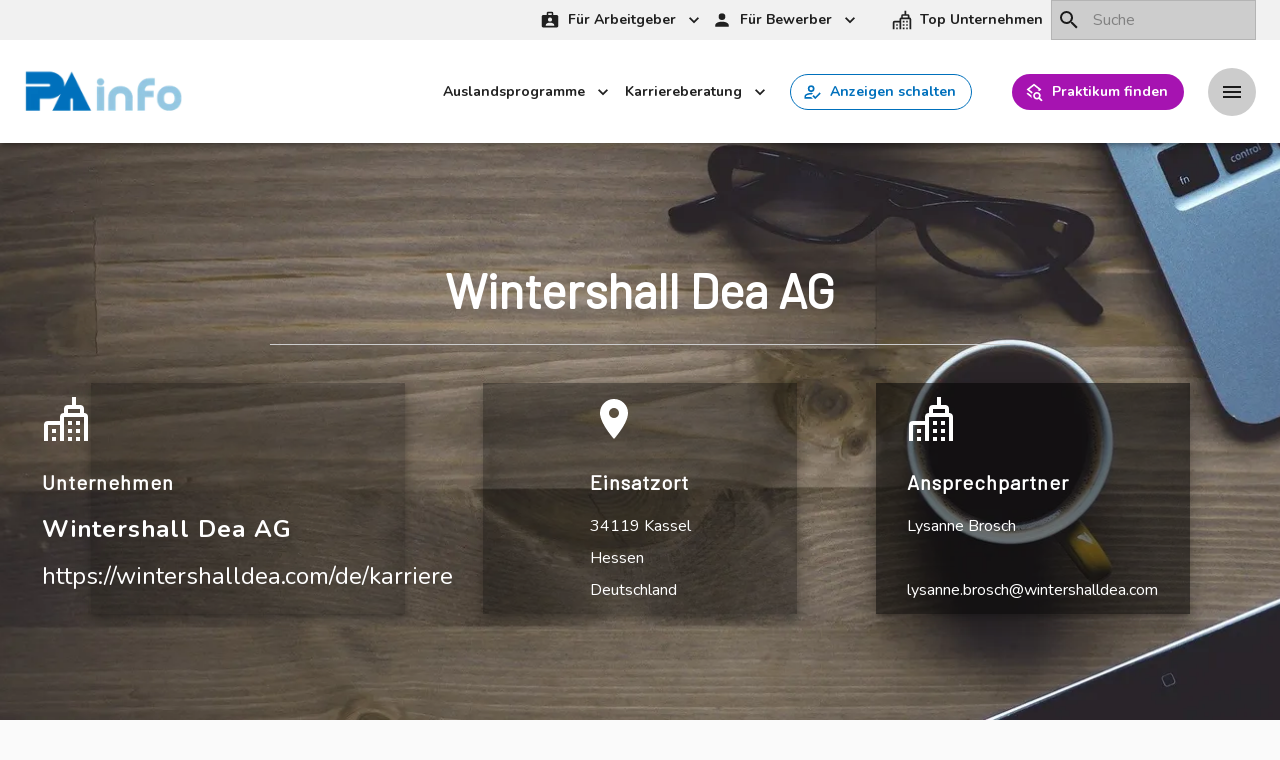

--- FILE ---
content_type: text/html; charset=utf-8
request_url: https://praktikumsanzeigen.info/stellenangebote/praktikum-personalwesen-kassel-16069
body_size: 42467
content:
<!DOCTYPE html><html lang="de"><head><meta charSet="utf-8"/><title>Website made by Lumen Media</title><meta name="robots" content="index,follow"/><meta name="googlebot" content="index,follow"/><meta name="description" content="&lt;ul&gt;&lt;li&gt;Unterstützung bei der Konzeption, der Planung und der Umsetzung von globalen Mitarbeiterentwicklungsprogrammen (z.B. Führungskräftelaufbahn, Projektlaufbahn, Expertenlaufbahn).&amp;nbsp;&lt;/li&gt;&lt;li&gt;Enge Zusammenarbeit mit dem HR Development Team und Einbringen von eigenen Ideen, um so die stetige Verbesserung unserer Mitarbeiterentwicklungsprogramme mit voran zu treiben.&amp;nbsp;&lt;/li&gt;&lt;li&gt;Vorbereitung und Nachbereitung von Seminaren und Workshops.&amp;nbsp;&lt;/li&gt;&lt;li&gt;Übernahme von administrativen Tätigkeiten und Sonderaufgaben.&lt;/li&gt;&lt;/ul&gt;&lt;p&gt;&lt;br&gt;&lt;/p&gt;&lt;p&gt;Bitte bewerben Sie sich ausschließlich über unser Karriereportal. Bewerbungen per Email können aus Datenschutzgründen nicht berücksichtigt werden.&lt;/p&gt;"/><meta property="og:url" content="https://praktikumsanzeigen.info/stellenangebote/praktikum-personalwesen-kassel-16069"/><meta property="og:title" content="Website made by Lumen Media"/><meta property="og:description" content="&lt;ul&gt;&lt;li&gt;Unterstützung bei der Konzeption, der Planung und der Umsetzung von globalen Mitarbeiterentwicklungsprogrammen (z.B. Führungskräftelaufbahn, Projektlaufbahn, Expertenlaufbahn).&amp;nbsp;&lt;/li&gt;&lt;li&gt;Enge Zusammenarbeit mit dem HR Development Team und Einbringen von eigenen Ideen, um so die stetige Verbesserung unserer Mitarbeiterentwicklungsprogramme mit voran zu treiben.&amp;nbsp;&lt;/li&gt;&lt;li&gt;Vorbereitung und Nachbereitung von Seminaren und Workshops.&amp;nbsp;&lt;/li&gt;&lt;li&gt;Übernahme von administrativen Tätigkeiten und Sonderaufgaben.&lt;/li&gt;&lt;/ul&gt;&lt;p&gt;&lt;br&gt;&lt;/p&gt;&lt;p&gt;Bitte bewerben Sie sich ausschließlich über unser Karriereportal. Bewerbungen per Email können aus Datenschutzgründen nicht berücksichtigt werden.&lt;/p&gt;"/><link rel="canonical" href="https://praktikumsanzeigen.info/stellenangebote/praktikum-personalwesen-kassel-16069"/><script type="application/ld+json">{"@context":"http://schema.org","@type":"Organization","url":"https://praktikumsanzeigen.info","logo":"https://img2.storyblok.com//f/82218/256x128/252c895682/logo-pa.png"}</script><link rel="preconnect" href="https://fonts.gstatic.com" crossorigin="anonymous"/><link rel="preload" as="style" href="https://fonts.googleapis.com/css?family=Open+Sans|Barlow|Nunito:300,400,700&amp;display=swap"/><link href="https://fonts.googleapis.com/css?family=Open+Sans|Barlow|Nunito:300,400,700&amp;display=swap" rel="stylesheet" media="print"/><meta name="viewport" content="minimum-scale=1, initial-scale=1, width=device-width, shrink-to-fit=no"/><link rel="preconnect" href="https://cdn.jsdelivr.net" crossorigin="anonymous"/><link rel="preconnect" href="https://img2.storyblok.com" crossorigin="anonymous"/><link rel="icon" href="https://img2.storyblok.com/32x32//f/82218/55x55/a5d2f9e800/pa-logo-square.png" sizes="32x32"/><link rel="apple-touch-icon-precomposed" href="https://img2.storyblok.com/152x152//f/82218/55x55/a5d2f9e800/pa-logo-square.png"/><link rel="apple-touch-icon" sizes="180x180" href="https://img2.storyblok.com/180x180//f/82218/55x55/a5d2f9e800/pa-logo-square.png"/><meta name="google-site-verification" content="7rEiswDLnICC09D8U7Rj7t8Rj7yC-B0dXSpZLR_YDmM"/><meta name="next-head-count" content="20"/><noscript data-n-css="true"></noscript><link rel="preload" href="/_next/static/chunks/commons.4afa3ebef8cb3a4d466c.module.js" as="script" crossorigin="anonymous"/><link rel="preload" href="/_next/static/chunks/9208b461a18414be4437e4ed92eb652058420385.5246fc05f59c3c3586d6.module.js" as="script" crossorigin="anonymous"/><link rel="preload" href="/_next/static/chunks/60c22dab0eaadd52596b53d7bb8859db05524fa6.1e5d20b1c70dcdf05bae.module.js" as="script" crossorigin="anonymous"/><link rel="preload" href="/_next/static/chunks/b3e3f0c1fc021fc03515840221e70dab482bcdbb.56c8de0961227b5fb13a.module.js" as="script" crossorigin="anonymous"/><link rel="preload" href="/_next/static/chunks/popper.84636125e804f91178e4.module.js" as="script" crossorigin="anonymous"/><link rel="preload" href="/_next/static/chunks/travel.91e415c5c018848c324d.module.js" as="script" crossorigin="anonymous"/><link rel="preload" href="/_next/static/chunks/main-938f56073d9226acec8f.module.js" as="script" crossorigin="anonymous"/><link rel="preload" href="/_next/static/chunks/webpack-6555c8eafeda706cc694.module.js" as="script" crossorigin="anonymous"/><link rel="preload" href="/_next/static/chunks/framework.aa400efa16f23e2b0cfe.module.js" as="script" crossorigin="anonymous"/><link rel="preload" href="/_next/static/chunks/commons.4afa3ebef8cb3a4d466c.module.js" as="script" crossorigin="anonymous"/><link rel="preload" href="/_next/static/chunks/38aeba01ff394dccb78fb6e8f92e9004bc954d8e.f8bfc32774a791f20fc0.module.js" as="script" crossorigin="anonymous"/><link rel="preload" href="/_next/static/chunks/pages/_app-45f2f8f60f28c9aefcf1.module.js" as="script" crossorigin="anonymous"/><link rel="preload" href="/_next/static/chunks/pages/stellenangebote/%5Bslug%5D-a35f71ed40ce882bab84.module.js" as="script" crossorigin="anonymous"/><style id="jss-server-side">.MuiPaper-root {
  color: rgba(0, 0, 0, 0.87);
  transition: box-shadow 300ms cubic-bezier(0.4, 0, 0.2, 1) 0ms;
  background-color: #fff;
}
.MuiPaper-rounded {
  border-radius: 4px;
}
.MuiPaper-outlined {
  border: 1px solid rgba(0, 0, 0, 0.12);
}
.MuiPaper-elevation0 {
  box-shadow: none;
}
.MuiPaper-elevation1 {
  box-shadow: 0px 2px 1px -1px rgba(0,0,0,0.2),0px 1px 1px 0px rgba(0,0,0,0.14),0px 1px 3px 0px rgba(0,0,0,0.12);
}
.MuiPaper-elevation2 {
  box-shadow: 0px 3px 1px -2px rgba(0,0,0,0.2),0px 2px 2px 0px rgba(0,0,0,0.14),0px 1px 5px 0px rgba(0,0,0,0.12);
}
.MuiPaper-elevation3 {
  box-shadow: 0px 3px 3px -2px rgba(0,0,0,0.2),0px 3px 4px 0px rgba(0,0,0,0.14),0px 1px 8px 0px rgba(0,0,0,0.12);
}
.MuiPaper-elevation4 {
  box-shadow: 0px 2px 4px -1px rgba(0,0,0,0.2),0px 4px 5px 0px rgba(0,0,0,0.14),0px 1px 10px 0px rgba(0,0,0,0.12);
}
.MuiPaper-elevation5 {
  box-shadow: 0px 3px 5px -1px rgba(0,0,0,0.2),0px 5px 8px 0px rgba(0,0,0,0.14),0px 1px 14px 0px rgba(0,0,0,0.12);
}
.MuiPaper-elevation6 {
  box-shadow: 0px 3px 5px -1px rgba(0,0,0,0.2),0px 6px 10px 0px rgba(0,0,0,0.14),0px 1px 18px 0px rgba(0,0,0,0.12);
}
.MuiPaper-elevation7 {
  box-shadow: 0px 4px 5px -2px rgba(0,0,0,0.2),0px 7px 10px 1px rgba(0,0,0,0.14),0px 2px 16px 1px rgba(0,0,0,0.12);
}
.MuiPaper-elevation8 {
  box-shadow: 0px 5px 5px -3px rgba(0,0,0,0.2),0px 8px 10px 1px rgba(0,0,0,0.14),0px 3px 14px 2px rgba(0,0,0,0.12);
}
.MuiPaper-elevation9 {
  box-shadow: 0px 5px 6px -3px rgba(0,0,0,0.2),0px 9px 12px 1px rgba(0,0,0,0.14),0px 3px 16px 2px rgba(0,0,0,0.12);
}
.MuiPaper-elevation10 {
  box-shadow: 0px 6px 6px -3px rgba(0,0,0,0.2),0px 10px 14px 1px rgba(0,0,0,0.14),0px 4px 18px 3px rgba(0,0,0,0.12);
}
.MuiPaper-elevation11 {
  box-shadow: 0px 6px 7px -4px rgba(0,0,0,0.2),0px 11px 15px 1px rgba(0,0,0,0.14),0px 4px 20px 3px rgba(0,0,0,0.12);
}
.MuiPaper-elevation12 {
  box-shadow: 0px 7px 8px -4px rgba(0,0,0,0.2),0px 12px 17px 2px rgba(0,0,0,0.14),0px 5px 22px 4px rgba(0,0,0,0.12);
}
.MuiPaper-elevation13 {
  box-shadow: 0px 7px 8px -4px rgba(0,0,0,0.2),0px 13px 19px 2px rgba(0,0,0,0.14),0px 5px 24px 4px rgba(0,0,0,0.12);
}
.MuiPaper-elevation14 {
  box-shadow: 0px 7px 9px -4px rgba(0,0,0,0.2),0px 14px 21px 2px rgba(0,0,0,0.14),0px 5px 26px 4px rgba(0,0,0,0.12);
}
.MuiPaper-elevation15 {
  box-shadow: 0px 8px 9px -5px rgba(0,0,0,0.2),0px 15px 22px 2px rgba(0,0,0,0.14),0px 6px 28px 5px rgba(0,0,0,0.12);
}
.MuiPaper-elevation16 {
  box-shadow: 0px 8px 10px -5px rgba(0,0,0,0.2),0px 16px 24px 2px rgba(0,0,0,0.14),0px 6px 30px 5px rgba(0,0,0,0.12);
}
.MuiPaper-elevation17 {
  box-shadow: 0px 8px 11px -5px rgba(0,0,0,0.2),0px 17px 26px 2px rgba(0,0,0,0.14),0px 6px 32px 5px rgba(0,0,0,0.12);
}
.MuiPaper-elevation18 {
  box-shadow: 0px 9px 11px -5px rgba(0,0,0,0.2),0px 18px 28px 2px rgba(0,0,0,0.14),0px 7px 34px 6px rgba(0,0,0,0.12);
}
.MuiPaper-elevation19 {
  box-shadow: 0px 9px 12px -6px rgba(0,0,0,0.2),0px 19px 29px 2px rgba(0,0,0,0.14),0px 7px 36px 6px rgba(0,0,0,0.12);
}
.MuiPaper-elevation20 {
  box-shadow: 0px 10px 13px -6px rgba(0,0,0,0.2),0px 20px 31px 3px rgba(0,0,0,0.14),0px 8px 38px 7px rgba(0,0,0,0.12);
}
.MuiPaper-elevation21 {
  box-shadow: 0px 10px 13px -6px rgba(0,0,0,0.2),0px 21px 33px 3px rgba(0,0,0,0.14),0px 8px 40px 7px rgba(0,0,0,0.12);
}
.MuiPaper-elevation22 {
  box-shadow: 0px 10px 14px -6px rgba(0,0,0,0.2),0px 22px 35px 3px rgba(0,0,0,0.14),0px 8px 42px 7px rgba(0,0,0,0.12);
}
.MuiPaper-elevation23 {
  box-shadow: 0px 11px 14px -7px rgba(0,0,0,0.2),0px 23px 36px 3px rgba(0,0,0,0.14),0px 9px 44px 8px rgba(0,0,0,0.12);
}
.MuiPaper-elevation24 {
  box-shadow: 0px 11px 15px -7px rgba(0,0,0,0.2),0px 24px 38px 3px rgba(0,0,0,0.14),0px 9px 46px 8px rgba(0,0,0,0.12);
}
.MuiDrawer-docked {
  flex: 0 0 auto;
}
.MuiDrawer-paper {
  top: 0;
  flex: 1 0 auto;
  height: 100%;
  display: flex;
  outline: 0;
  z-index: 1200;
  position: fixed;
  overflow-y: auto;
  flex-direction: column;
  -webkit-overflow-scrolling: touch;
}
.MuiDrawer-paperAnchorLeft {
  left: 0;
  right: auto;
}
.MuiDrawer-paperAnchorRight {
  left: auto;
  right: 0;
}
.MuiDrawer-paperAnchorTop {
  top: 0;
  left: 0;
  right: 0;
  bottom: auto;
  height: auto;
  max-height: 100%;
}
.MuiDrawer-paperAnchorBottom {
  top: auto;
  left: 0;
  right: 0;
  bottom: 0;
  height: auto;
  max-height: 100%;
}
.MuiDrawer-paperAnchorDockedLeft {
  border-right: 1px solid rgba(0, 0, 0, 0.12);
}
.MuiDrawer-paperAnchorDockedTop {
  border-bottom: 1px solid rgba(0, 0, 0, 0.12);
}
.MuiDrawer-paperAnchorDockedRight {
  border-left: 1px solid rgba(0, 0, 0, 0.12);
}
.MuiDrawer-paperAnchorDockedBottom {
  border-top: 1px solid rgba(0, 0, 0, 0.12);
}
.MuiDrawer-modal.lm-main__drawer .MuiExpansionPanelDetails-root .MuiList-root {
  width: 100%;
}
.jss26 {
  height: 90px;
  transition-duration: 500ms;
}
@media (min-width:0px) and (orientation: landscape) {
  .jss26 {
    height: 117px;
  }
}
@media (min-width:600px) {
  .jss26 {
    height: 143px;
  }
}
  .jss26.lm-scrolled {
    height: 56px;
  }
  .jss26.lm-is-table {
    display: inline-table;
  }
@media (min-width:0px) and (orientation: landscape) {
  .jss26.lm-scrolled {
    height: 48px;
  }
}
@media (min-width:600px) {
  .jss26.lm-scrolled {
    height: 64px;
  }
}
  .jss27 {
    width: 254px;
    z-index: 1099;
  }
  .jss28 .lm-content-space {
    display: none;
  }
  .jss29 {
    width: 254px;
    padding: 16px;
  }
  .jss30 {
    overflow-y: auto;
  }
  .jss31 {
    transition: margin 195ms cubic-bezier(0.4, 0, 0.6, 1) 0ms;
  }
  .jss32 {
    margin-right: 254px;
  }
@media (min-width:0px) and (max-width:599.95px) {
  .jss33 {
    margin-right: 0 !important;
  }
}
@media (max-width:959.95px) {
  .jss34 {
    margin-right: 0;
  }
}
@media (max-width:1279.95px) {
  .jss35 {
    margin-right: 0;
  }
}
  .jss36 {
    transition: margin 195ms cubic-bezier(0.4, 0, 0.6, 1) 0ms;
    margin-left: 400px;
  }
@media (min-width:0px) and (max-width:599.95px) {
  .jss37 {
    margin-left: 0;
  }
}
@media (max-width:959.95px) {
  .jss38 {
    margin-left: 0;
  }
}
@media (max-width:1279.95px) {
  .jss39 {
    margin-left: 0;
  }
}
  .jss8 {
    fill: currentColor;
    width: 1em;
    height: 1em;
  }
  .jss8.size__lm-button-large {
    width: 30px;
    height: 30px;
  }
  .jss8.size__lm-button-xlarge {
    width: 40px;
    height: 40px;
  }
  .jss54 {
    clear: both;
    color: #ccc;
    width: 100%;
    height: 1px;
    position: relative;
    margin-left: auto;
    margin-right: auto;
  }
  .jss54 > div, .jss54 > div > div > div {
    margin: 0 auto;
    overflow: hidden;
    position: relative;
    border-color: transparent;
    border-top-style: solid;
    border-top-width: 1px;
  }
  .jss54 div > span:before {
    right: 100%;
  }
  .jss54 div > span:after {
    left: 100%;
  }
  .jss54 div > span:before, .jss54 div > span:after {
    top: 50%;
    width: 2000px;
    height: 0;
    content: "";
    display: inline-block;
    position: absolute;
    border-color: currentColor;
    vertical-align: top;
    border-top-style: solid;
    border-top-width: inherit;
  }
  .jss54 div > span {
    color: inherit;
    height: inherit;
    display: inline-block;
    position: relative;
    border-color: inherit;
    vertical-align: top;
    border-top-style: solid;
    border-top-width: inherit;
  }
  .jss54 div > span> .material-icons {
    color: inherit;
  }
  .jss55 {
    height: 24px;
    text-align: center;
  }
  .jss55.large {
    height: 32px;
  }
  .jss55 div > div > i:before {
    margin-right: 15px;
  }
  .jss55 div > div > i:after {
    margin-left: 15px;
  }
  .MuiContainer-root {
    width: 100%;
    display: block;
    box-sizing: border-box;
    margin-left: auto;
    margin-right: auto;
    padding-left: 16px;
    padding-right: 16px;
  }
@media (min-width:600px) {
  .MuiContainer-root {
    padding-left: 24px;
    padding-right: 24px;
  }
}
  .MuiContainer-disableGutters {
    padding-left: 0;
    padding-right: 0;
  }
@media (min-width:600px) {
  .MuiContainer-fixed {
    max-width: 600px;
  }
}
@media (min-width:960px) {
  .MuiContainer-fixed {
    max-width: 960px;
  }
}
@media (min-width:1280px) {
  .MuiContainer-fixed {
    max-width: 1280px;
  }
}
@media (min-width:1920px) {
  .MuiContainer-fixed {
    max-width: 1920px;
  }
}
@media (min-width:0px) {
  .MuiContainer-maxWidthXs {
    max-width: 444px;
  }
}
@media (min-width:600px) {
  .MuiContainer-maxWidthSm {
    max-width: 600px;
  }
}
@media (min-width:960px) {
  .MuiContainer-maxWidthMd {
    max-width: 960px;
  }
}
@media (min-width:1280px) {
  .MuiContainer-maxWidthLg {
    max-width: 1280px;
  }
}
@media (min-width:1920px) {
  .MuiContainer-maxWidthXl {
    max-width: 1920px;
  }
}
  .MuiSkeleton-root {
    height: 1.2em;
    display: block;
    background-color: rgba(0, 0, 0, 0.11);
  }
  .MuiSkeleton-text {
    height: auto;
    transform: scale(1, 0.60);
    margin-top: 0;
    border-radius: 4px;
    margin-bottom: 0;
    transform-origin: 0 60%;
  }
  .MuiSkeleton-text:empty:before {
    content: "\00a0";
  }
  .MuiSkeleton-circle {
    border-radius: 50%;
  }
  .MuiSkeleton-pulse {
    animation: MuiSkeleton-keyframes-pulse 1.5s ease-in-out 0.5s infinite;
  }
@keyframes MuiSkeleton-keyframes-pulse {
  0% {
    opacity: 1;
  }
  50% {
    opacity: 0.4;
  }
  100% {
    opacity: 1;
  }
}
  .MuiSkeleton-wave {
    overflow: hidden;
    position: relative;
  }
  .MuiSkeleton-wave::after {
    top: 0;
    left: 0;
    right: 0;
    bottom: 0;
    content: "";
    position: absolute;
    animation: MuiSkeleton-keyframes-wave 1.6s linear 0.5s infinite;
    transform: translateX(-100%);
    background: linear-gradient(90deg, transparent, rgba(0, 0, 0, 0.04), transparent);
  }
@keyframes MuiSkeleton-keyframes-wave {
  0% {
    transform: translateX(-100%);
  }
  60% {
    transform: translateX(100%);
  }
  100% {
    transform: translateX(100%);
  }
}
  .MuiSkeleton-withChildren > * {
    visibility: hidden;
  }
  .MuiSkeleton-fitContent {
    max-width: fit-content;
  }
  .MuiSkeleton-heightAuto {
    height: auto;
  }
  .jss50 {
    top: 0;
    left: 0;
    width: 100%;
    height: 100%;
    position: absolute;
    background-size: cover;
    background-repeat: no-repeat;
  }
  .jss50.lm-fixed-bg {
    background-position: center;
    background-attachment: fixed;
  }
  .jss50.lm-fixed-bg.lm-fixed-bg__top {
    background-position: top;
  }
@media (max-width:959.95px)and (orientation: portrait) {
  .jss50.lm-fixed-bg {
    background-position: center;
    background-attachment: scroll;
  }
}
@media (max-width:959.95px)and (orientation: landscape) {
  .jss50.lm-fixed-bg {
    background-position: center;
    background-attachment: scroll;
  }
}
  .jss44 {
    box-shadow: 0 2px 4px -2px rgba(0,0,0,0.24), 0 4px 24px -2px rgba(0, 0, 0, 0.2);
  }
  .jss45 {
    box-shadow: 0 16px 40px -12.125px rgba(0,0,0,0.3);
  }
  .jss46 {
    box-shadow: 0px 14px 80px rgba(34, 35, 58, 0.2);
    transition: 0.3s;
  }
  .jss46:hover {
    transform: translateY(2px);
    box-shadow: 0 4px 20px 0 rgba(0,0,0,0.12);
  }
  .jss47 {
    box-shadow: 0 8px 40px -12px rgba(0,0,0,0.3);
    transition: 0.3s;
  }
  .jss47:hover {
    box-shadow: 0 16px 70px -12.125px rgba(0,0,0,0.3);
  }
  .jss48 {
    transition: 0.3s cubic-bezier(.47,1.64,.41,.8);
  }
  .jss48:hover {
    transform: scale(1.04);
    box-shadow: 0 4px 20px 0 rgba(0,0,0,0.12);
  }
  .jss49 {
    box-shadow: 0 0 20px 0 rgba(0,0,0,0.12);
    transition: 0.3s;
  }
  .jss49:hover {
    transform: translateY(-3px);
    box-shadow: 0 4px 20px 0 rgba(0,0,0,0.12);
  }
  .jss41 {
    width: 100%;
    height: 100%;
    min-height: 100vh;
  }
  .jss42 {
    overflow: hidden;
    position: relative;
  }
  .jss42 .MuiGrid-root {
    position: relative;
  }
  .jss43 .MuiButton-root.lm-default-color, .jss43 .MuiIconButton-root.lm-default-color {
    color: inherit;
  }
  .jss43 .MuiButton-root.lm-default-color.MuiButton-outlined, .jss43 .MuiButton-root.lm-default-color.lm-outlined, .jss43 .MuiIconButton-root.lm-default-color.MuiButton-outlined, .jss43 .MuiIconButton-root.lm-default-color.lm-outlined {
    border-color: currentColor;
  }
  .MuiTypography-root {
    margin: 0;
  }
  .MuiTypography-body2 {
    font-size: 0.875rem;
    font-family: Nunito;
    font-weight: 400;
    line-height: 1.43;
  }
  .MuiTypography-body1 {
    font-size: 1rem;
    font-family: Nunito;
    font-weight: 400;
    line-height: 1.5;
  }
  .MuiTypography-caption {
    font-size: 0.75rem;
    font-family: Nunito;
    font-weight: 400;
    line-height: 1.66;
  }
  .MuiTypography-button {
    font-size: 0.875rem;
    font-family: Nunito;
    font-weight: 500;
    line-height: 1.75;
    text-transform: uppercase;
  }
  .MuiTypography-h1 {
    font-size: 3.5rem;
    font-family: Nunito;
    font-weight: 300;
    line-height: 1.167;
  }
@media (min-width:600px) {
  .MuiTypography-h1 {
    font-size: 4.7129rem;
  }
}
@media (min-width:960px) {
  .MuiTypography-h1 {
    font-size: 5.3556rem;
  }
}
@media (min-width:1280px) {
  .MuiTypography-h1 {
    font-size: 5.9983rem;
  }
}
  .MuiTypography-h2 {
    font-size: 2.375rem;
    font-family: Nunito;
    font-weight: 300;
    line-height: 1.2;
  }
@media (min-width:600px) {
  .MuiTypography-h2 {
    font-size: 2.9167rem;
  }
}
@media (min-width:960px) {
  .MuiTypography-h2 {
    font-size: 3.3333rem;
  }
}
@media (min-width:1280px) {
  .MuiTypography-h2 {
    font-size: 3.75rem;
  }
}
  .MuiTypography-h3 {
    font-size: 2rem;
    font-family: Nunito;
    font-weight: 400;
    line-height: 1.167;
  }
@media (min-width:600px) {
  .MuiTypography-h3 {
    font-size: 2.5707rem;
  }
}
@media (min-width:960px) {
  .MuiTypography-h3 {
    font-size: 2.7849rem;
  }
}
@media (min-width:1280px) {
  .MuiTypography-h3 {
    font-size: 2.9991rem;
  }
}
  .MuiTypography-h4 {
    font-size: 1.5625rem;
    font-family: Nunito;
    font-weight: 400;
    line-height: 1.235;
  }
@media (min-width:600px) {
  .MuiTypography-h4 {
    font-size: 1.8219rem;
  }
}
@media (min-width:960px) {
  .MuiTypography-h4 {
    font-size: 2.0243rem;
  }
}
@media (min-width:1280px) {
  .MuiTypography-h4 {
    font-size: 2.0243rem;
  }
}
  .MuiTypography-h5 {
    font-size: 1.25rem;
    font-family: Nunito;
    font-weight: 400;
    line-height: 1.334;
  }
@media (min-width:600px) {
  .MuiTypography-h5 {
    font-size: 1.3118rem;
  }
}
@media (min-width:960px) {
  .MuiTypography-h5 {
    font-size: 1.4993rem;
  }
}
@media (min-width:1280px) {
  .MuiTypography-h5 {
    font-size: 1.4993rem;
  }
}
  .MuiTypography-h6 {
    font-size: 1.125rem;
    font-family: Nunito;
    font-weight: 500;
    line-height: 1.6;
  }
@media (min-width:600px) {
  .MuiTypography-h6 {
    font-size: 1.25rem;
  }
}
@media (min-width:960px) {
  .MuiTypography-h6 {
    font-size: 1.25rem;
  }
}
@media (min-width:1280px) {
  .MuiTypography-h6 {
    font-size: 1.25rem;
  }
}
  .MuiTypography-subtitle1 {
    font-size: 1rem;
    font-family: Nunito;
    font-weight: 400;
    line-height: 1.75;
  }
  .MuiTypography-subtitle2 {
    font-size: 0.875rem;
    font-family: Nunito;
    font-weight: 500;
    line-height: 1.57;
  }
  .MuiTypography-overline {
    font-size: 0.75rem;
    font-family: Nunito;
    font-weight: 400;
    line-height: 2.66;
    text-transform: uppercase;
  }
  .MuiTypography-srOnly {
    width: 1px;
    height: 1px;
    overflow: hidden;
    position: absolute;
  }
  .MuiTypography-alignLeft {
    text-align: left;
  }
  .MuiTypography-alignCenter {
    text-align: center;
  }
  .MuiTypography-alignRight {
    text-align: right;
  }
  .MuiTypography-alignJustify {
    text-align: justify;
  }
  .MuiTypography-noWrap {
    overflow: hidden;
    white-space: nowrap;
    text-overflow: ellipsis;
  }
  .MuiTypography-gutterBottom {
    margin-bottom: 0.35em;
  }
  .MuiTypography-paragraph {
    margin-bottom: 16px;
  }
  .MuiTypography-colorInherit {
    color: inherit;
  }
  .MuiTypography-colorPrimary {
    color: #1769aa;
  }
  .MuiTypography-colorSecondary {
    color: #ab003c;
  }
  .MuiTypography-colorTextPrimary {
    color: rgba(0, 0, 0, 0.87);
  }
  .MuiTypography-colorTextSecondary {
    color: rgba(0, 0, 0, 0.54);
  }
  .MuiTypography-colorError {
    color: #f44336;
  }
  .MuiTypography-displayInline {
    display: inline;
  }
  .MuiTypography-displayBlock {
    display: block;
  }
  .MuiGrid-container {
    width: 100%;
    display: flex;
    flex-wrap: wrap;
    box-sizing: border-box;
  }
  .MuiGrid-item {
    margin: 0;
    box-sizing: border-box;
  }
  .MuiGrid-zeroMinWidth {
    min-width: 0;
  }
  .MuiGrid-direction-xs-column {
    flex-direction: column;
  }
  .MuiGrid-direction-xs-column-reverse {
    flex-direction: column-reverse;
  }
  .MuiGrid-direction-xs-row-reverse {
    flex-direction: row-reverse;
  }
  .MuiGrid-wrap-xs-nowrap {
    flex-wrap: nowrap;
  }
  .MuiGrid-wrap-xs-wrap-reverse {
    flex-wrap: wrap-reverse;
  }
  .MuiGrid-align-items-xs-center {
    align-items: center;
  }
  .MuiGrid-align-items-xs-flex-start {
    align-items: flex-start;
  }
  .MuiGrid-align-items-xs-flex-end {
    align-items: flex-end;
  }
  .MuiGrid-align-items-xs-baseline {
    align-items: baseline;
  }
  .MuiGrid-align-content-xs-center {
    align-content: center;
  }
  .MuiGrid-align-content-xs-flex-start {
    align-content: flex-start;
  }
  .MuiGrid-align-content-xs-flex-end {
    align-content: flex-end;
  }
  .MuiGrid-align-content-xs-space-between {
    align-content: space-between;
  }
  .MuiGrid-align-content-xs-space-around {
    align-content: space-around;
  }
  .MuiGrid-justify-xs-center {
    justify-content: center;
  }
  .MuiGrid-justify-xs-flex-end {
    justify-content: flex-end;
  }
  .MuiGrid-justify-xs-space-between {
    justify-content: space-between;
  }
  .MuiGrid-justify-xs-space-around {
    justify-content: space-around;
  }
  .MuiGrid-justify-xs-space-evenly {
    justify-content: space-evenly;
  }
  .MuiGrid-spacing-xs-1 {
    width: calc(100% + 8px);
    margin: -4px;
  }
  .MuiGrid-spacing-xs-1 > .MuiGrid-item {
    padding: 4px;
  }
  .MuiGrid-spacing-xs-2 {
    width: calc(100% + 16px);
    margin: -8px;
  }
  .MuiGrid-spacing-xs-2 > .MuiGrid-item {
    padding: 8px;
  }
  .MuiGrid-spacing-xs-3 {
    width: calc(100% + 24px);
    margin: -12px;
  }
  .MuiGrid-spacing-xs-3 > .MuiGrid-item {
    padding: 12px;
  }
  .MuiGrid-spacing-xs-4 {
    width: calc(100% + 32px);
    margin: -16px;
  }
  .MuiGrid-spacing-xs-4 > .MuiGrid-item {
    padding: 16px;
  }
  .MuiGrid-spacing-xs-5 {
    width: calc(100% + 40px);
    margin: -20px;
  }
  .MuiGrid-spacing-xs-5 > .MuiGrid-item {
    padding: 20px;
  }
  .MuiGrid-spacing-xs-6 {
    width: calc(100% + 48px);
    margin: -24px;
  }
  .MuiGrid-spacing-xs-6 > .MuiGrid-item {
    padding: 24px;
  }
  .MuiGrid-spacing-xs-7 {
    width: calc(100% + 56px);
    margin: -28px;
  }
  .MuiGrid-spacing-xs-7 > .MuiGrid-item {
    padding: 28px;
  }
  .MuiGrid-spacing-xs-8 {
    width: calc(100% + 64px);
    margin: -32px;
  }
  .MuiGrid-spacing-xs-8 > .MuiGrid-item {
    padding: 32px;
  }
  .MuiGrid-spacing-xs-9 {
    width: calc(100% + 72px);
    margin: -36px;
  }
  .MuiGrid-spacing-xs-9 > .MuiGrid-item {
    padding: 36px;
  }
  .MuiGrid-spacing-xs-10 {
    width: calc(100% + 80px);
    margin: -40px;
  }
  .MuiGrid-spacing-xs-10 > .MuiGrid-item {
    padding: 40px;
  }
  .MuiGrid-grid-xs-auto {
    flex-grow: 0;
    max-width: none;
    flex-basis: auto;
  }
  .MuiGrid-grid-xs-true {
    flex-grow: 1;
    max-width: 100%;
    flex-basis: 0;
  }
  .MuiGrid-grid-xs-1 {
    flex-grow: 0;
    max-width: 8.333333%;
    flex-basis: 8.333333%;
  }
  .MuiGrid-grid-xs-2 {
    flex-grow: 0;
    max-width: 16.666667%;
    flex-basis: 16.666667%;
  }
  .MuiGrid-grid-xs-3 {
    flex-grow: 0;
    max-width: 25%;
    flex-basis: 25%;
  }
  .MuiGrid-grid-xs-4 {
    flex-grow: 0;
    max-width: 33.333333%;
    flex-basis: 33.333333%;
  }
  .MuiGrid-grid-xs-5 {
    flex-grow: 0;
    max-width: 41.666667%;
    flex-basis: 41.666667%;
  }
  .MuiGrid-grid-xs-6 {
    flex-grow: 0;
    max-width: 50%;
    flex-basis: 50%;
  }
  .MuiGrid-grid-xs-7 {
    flex-grow: 0;
    max-width: 58.333333%;
    flex-basis: 58.333333%;
  }
  .MuiGrid-grid-xs-8 {
    flex-grow: 0;
    max-width: 66.666667%;
    flex-basis: 66.666667%;
  }
  .MuiGrid-grid-xs-9 {
    flex-grow: 0;
    max-width: 75%;
    flex-basis: 75%;
  }
  .MuiGrid-grid-xs-10 {
    flex-grow: 0;
    max-width: 83.333333%;
    flex-basis: 83.333333%;
  }
  .MuiGrid-grid-xs-11 {
    flex-grow: 0;
    max-width: 91.666667%;
    flex-basis: 91.666667%;
  }
  .MuiGrid-grid-xs-12 {
    flex-grow: 0;
    max-width: 100%;
    flex-basis: 100%;
  }
@media (min-width:600px) {
  .MuiGrid-grid-sm-auto {
    flex-grow: 0;
    max-width: none;
    flex-basis: auto;
  }
  .MuiGrid-grid-sm-true {
    flex-grow: 1;
    max-width: 100%;
    flex-basis: 0;
  }
  .MuiGrid-grid-sm-1 {
    flex-grow: 0;
    max-width: 8.333333%;
    flex-basis: 8.333333%;
  }
  .MuiGrid-grid-sm-2 {
    flex-grow: 0;
    max-width: 16.666667%;
    flex-basis: 16.666667%;
  }
  .MuiGrid-grid-sm-3 {
    flex-grow: 0;
    max-width: 25%;
    flex-basis: 25%;
  }
  .MuiGrid-grid-sm-4 {
    flex-grow: 0;
    max-width: 33.333333%;
    flex-basis: 33.333333%;
  }
  .MuiGrid-grid-sm-5 {
    flex-grow: 0;
    max-width: 41.666667%;
    flex-basis: 41.666667%;
  }
  .MuiGrid-grid-sm-6 {
    flex-grow: 0;
    max-width: 50%;
    flex-basis: 50%;
  }
  .MuiGrid-grid-sm-7 {
    flex-grow: 0;
    max-width: 58.333333%;
    flex-basis: 58.333333%;
  }
  .MuiGrid-grid-sm-8 {
    flex-grow: 0;
    max-width: 66.666667%;
    flex-basis: 66.666667%;
  }
  .MuiGrid-grid-sm-9 {
    flex-grow: 0;
    max-width: 75%;
    flex-basis: 75%;
  }
  .MuiGrid-grid-sm-10 {
    flex-grow: 0;
    max-width: 83.333333%;
    flex-basis: 83.333333%;
  }
  .MuiGrid-grid-sm-11 {
    flex-grow: 0;
    max-width: 91.666667%;
    flex-basis: 91.666667%;
  }
  .MuiGrid-grid-sm-12 {
    flex-grow: 0;
    max-width: 100%;
    flex-basis: 100%;
  }
}
@media (min-width:960px) {
  .MuiGrid-grid-md-auto {
    flex-grow: 0;
    max-width: none;
    flex-basis: auto;
  }
  .MuiGrid-grid-md-true {
    flex-grow: 1;
    max-width: 100%;
    flex-basis: 0;
  }
  .MuiGrid-grid-md-1 {
    flex-grow: 0;
    max-width: 8.333333%;
    flex-basis: 8.333333%;
  }
  .MuiGrid-grid-md-2 {
    flex-grow: 0;
    max-width: 16.666667%;
    flex-basis: 16.666667%;
  }
  .MuiGrid-grid-md-3 {
    flex-grow: 0;
    max-width: 25%;
    flex-basis: 25%;
  }
  .MuiGrid-grid-md-4 {
    flex-grow: 0;
    max-width: 33.333333%;
    flex-basis: 33.333333%;
  }
  .MuiGrid-grid-md-5 {
    flex-grow: 0;
    max-width: 41.666667%;
    flex-basis: 41.666667%;
  }
  .MuiGrid-grid-md-6 {
    flex-grow: 0;
    max-width: 50%;
    flex-basis: 50%;
  }
  .MuiGrid-grid-md-7 {
    flex-grow: 0;
    max-width: 58.333333%;
    flex-basis: 58.333333%;
  }
  .MuiGrid-grid-md-8 {
    flex-grow: 0;
    max-width: 66.666667%;
    flex-basis: 66.666667%;
  }
  .MuiGrid-grid-md-9 {
    flex-grow: 0;
    max-width: 75%;
    flex-basis: 75%;
  }
  .MuiGrid-grid-md-10 {
    flex-grow: 0;
    max-width: 83.333333%;
    flex-basis: 83.333333%;
  }
  .MuiGrid-grid-md-11 {
    flex-grow: 0;
    max-width: 91.666667%;
    flex-basis: 91.666667%;
  }
  .MuiGrid-grid-md-12 {
    flex-grow: 0;
    max-width: 100%;
    flex-basis: 100%;
  }
}
@media (min-width:1280px) {
  .MuiGrid-grid-lg-auto {
    flex-grow: 0;
    max-width: none;
    flex-basis: auto;
  }
  .MuiGrid-grid-lg-true {
    flex-grow: 1;
    max-width: 100%;
    flex-basis: 0;
  }
  .MuiGrid-grid-lg-1 {
    flex-grow: 0;
    max-width: 8.333333%;
    flex-basis: 8.333333%;
  }
  .MuiGrid-grid-lg-2 {
    flex-grow: 0;
    max-width: 16.666667%;
    flex-basis: 16.666667%;
  }
  .MuiGrid-grid-lg-3 {
    flex-grow: 0;
    max-width: 25%;
    flex-basis: 25%;
  }
  .MuiGrid-grid-lg-4 {
    flex-grow: 0;
    max-width: 33.333333%;
    flex-basis: 33.333333%;
  }
  .MuiGrid-grid-lg-5 {
    flex-grow: 0;
    max-width: 41.666667%;
    flex-basis: 41.666667%;
  }
  .MuiGrid-grid-lg-6 {
    flex-grow: 0;
    max-width: 50%;
    flex-basis: 50%;
  }
  .MuiGrid-grid-lg-7 {
    flex-grow: 0;
    max-width: 58.333333%;
    flex-basis: 58.333333%;
  }
  .MuiGrid-grid-lg-8 {
    flex-grow: 0;
    max-width: 66.666667%;
    flex-basis: 66.666667%;
  }
  .MuiGrid-grid-lg-9 {
    flex-grow: 0;
    max-width: 75%;
    flex-basis: 75%;
  }
  .MuiGrid-grid-lg-10 {
    flex-grow: 0;
    max-width: 83.333333%;
    flex-basis: 83.333333%;
  }
  .MuiGrid-grid-lg-11 {
    flex-grow: 0;
    max-width: 91.666667%;
    flex-basis: 91.666667%;
  }
  .MuiGrid-grid-lg-12 {
    flex-grow: 0;
    max-width: 100%;
    flex-basis: 100%;
  }
}
@media (min-width:1920px) {
  .MuiGrid-grid-xl-auto {
    flex-grow: 0;
    max-width: none;
    flex-basis: auto;
  }
  .MuiGrid-grid-xl-true {
    flex-grow: 1;
    max-width: 100%;
    flex-basis: 0;
  }
  .MuiGrid-grid-xl-1 {
    flex-grow: 0;
    max-width: 8.333333%;
    flex-basis: 8.333333%;
  }
  .MuiGrid-grid-xl-2 {
    flex-grow: 0;
    max-width: 16.666667%;
    flex-basis: 16.666667%;
  }
  .MuiGrid-grid-xl-3 {
    flex-grow: 0;
    max-width: 25%;
    flex-basis: 25%;
  }
  .MuiGrid-grid-xl-4 {
    flex-grow: 0;
    max-width: 33.333333%;
    flex-basis: 33.333333%;
  }
  .MuiGrid-grid-xl-5 {
    flex-grow: 0;
    max-width: 41.666667%;
    flex-basis: 41.666667%;
  }
  .MuiGrid-grid-xl-6 {
    flex-grow: 0;
    max-width: 50%;
    flex-basis: 50%;
  }
  .MuiGrid-grid-xl-7 {
    flex-grow: 0;
    max-width: 58.333333%;
    flex-basis: 58.333333%;
  }
  .MuiGrid-grid-xl-8 {
    flex-grow: 0;
    max-width: 66.666667%;
    flex-basis: 66.666667%;
  }
  .MuiGrid-grid-xl-9 {
    flex-grow: 0;
    max-width: 75%;
    flex-basis: 75%;
  }
  .MuiGrid-grid-xl-10 {
    flex-grow: 0;
    max-width: 83.333333%;
    flex-basis: 83.333333%;
  }
  .MuiGrid-grid-xl-11 {
    flex-grow: 0;
    max-width: 91.666667%;
    flex-basis: 91.666667%;
  }
  .MuiGrid-grid-xl-12 {
    flex-grow: 0;
    max-width: 100%;
    flex-basis: 100%;
  }
}
  .jss51 {
    height: 100%;
    min-height: inherit;
  }
  .jss51 .MuiGrid-item > * {
    box-sizing: border-box;
    margin-top: 16px;
    margin-bottom: 16px;
  }
  .jss51 .MuiGrid-item > *:first-child {
    margin-top: 0;
  }
  .jss51 .MuiGrid-item > *:last-child {
    margin-bottom: 0;
  }
  .jss51 .MuiGrid-item > .MuiGrid-direction-xs-column > * {
    box-sizing: border-box;
    margin-top: 8px;
    margin-bottom: 8px;
  }
  .jss51 .MuiGrid-item > .MuiGrid-direction-xs-column > *:first-child {
    margin-top: 0;
  }
  .jss51 .MuiGrid-item > .MuiGrid-direction-xs-column > *:last-child {
    margin-bottom: 0;
  }
@media (min-width:0px) and (max-width:599.95px) {
  .jss52 {
    flex-direction: column-reverse;
  }
}
@media (min-width:600px) and (max-width:959.95px) {
  .jss53 {
    flex-direction: column-reverse;
  }
}
  .jss68 {
    margin: 0 0 -6px 0 !important;
    display: inline-block;
    padding: 0;
    overflow: auto;
    position: relative;
  }
  .jss69 {
    margin: 0 !important;
  }
  .jss70 {
    height: auto;
    display: block;
    max-width: 100%;
  }
  .jss70.img-thumbnail {
    border: 1px solid rgba(0, 0, 0, 0.12);
    padding: .25rem;
    border-radius: 4px;
    background-color: #fafafa;
  }
  .jss70.square, .jss70.rounded-0 {
    border-radius: 0;
  }
  .jss70.rounded {
    border-radius: 4px;
  }
  .jss70.rounded-circle {
    border-radius: 50%;
  }
  .MuiButtonBase-root {
    color: inherit;
    border: 0;
    cursor: pointer;
    margin: 0;
    display: inline-flex;
    outline: 0;
    padding: 0;
    position: relative;
    align-items: center;
    user-select: none;
    border-radius: 0;
    vertical-align: middle;
    -moz-appearance: none;
    justify-content: center;
    text-decoration: none;
    background-color: transparent;
    -webkit-appearance: none;
    -webkit-tap-highlight-color: transparent;
  }
  .MuiButtonBase-root::-moz-focus-inner {
    border-style: none;
  }
  .MuiButtonBase-root.Mui-disabled {
    cursor: default;
    pointer-events: none;
  }
@media print {
  .MuiButtonBase-root {
    color-adjust: exact;
  }
}
  .MuiButton-root {
    color: rgba(0, 0, 0, 0.87);
    padding: 6px 16px;
    font-size: 0.875rem;
    min-width: 64px;
    box-sizing: border-box;
    transition: background-color 250ms cubic-bezier(0.4, 0, 0.2, 1) 0ms,box-shadow 250ms cubic-bezier(0.4, 0, 0.2, 1) 0ms,border 250ms cubic-bezier(0.4, 0, 0.2, 1) 0ms;
    font-family: Nunito;
    font-weight: 500;
    line-height: 1.75;
    border-radius: 4px;
    text-transform: uppercase;
  }
  .MuiButton-root:hover {
    text-decoration: none;
    background-color: rgba(0, 0, 0, 0.04);
  }
  .MuiButton-root.Mui-disabled {
    color: rgba(0, 0, 0, 0.26);
  }
@media (hover: none) {
  .MuiButton-root:hover {
    background-color: transparent;
  }
}
  .MuiButton-root:hover.Mui-disabled {
    background-color: transparent;
  }
  .MuiButton-label {
    width: 100%;
    display: inherit;
    align-items: inherit;
    text-transform: initial;
    justify-content: inherit;
  }
  .MuiButton-text {
    padding: 6px 8px;
  }
  .MuiButton-textPrimary {
    color: #1769aa;
  }
  .MuiButton-textPrimary:hover {
    background-color: rgba(23, 105, 170, 0.04);
  }
@media (hover: none) {
  .MuiButton-textPrimary:hover {
    background-color: transparent;
  }
}
  .MuiButton-textSecondary {
    color: #ab003c;
  }
  .MuiButton-textSecondary:hover {
    background-color: rgba(171, 0, 60, 0.04);
  }
@media (hover: none) {
  .MuiButton-textSecondary:hover {
    background-color: transparent;
  }
}
  .MuiButton-outlined {
    border: 1px solid rgba(0, 0, 0, 0.23);
    padding: 5px 15px;
  }
  .MuiButton-outlined.Mui-disabled {
    border: 1px solid rgba(0, 0, 0, 0.12);
  }
  .MuiButton-outlinedPrimary {
    color: #1769aa;
    border: 1px solid rgba(23, 105, 170, 0.5);
  }
  .MuiButton-outlinedPrimary:hover {
    border: 1px solid #1769aa;
    background-color: rgba(23, 105, 170, 0.04);
  }
@media (hover: none) {
  .MuiButton-outlinedPrimary:hover {
    background-color: transparent;
  }
}
  .MuiButton-outlinedSecondary {
    color: #ab003c;
    border: 1px solid rgba(171, 0, 60, 0.5);
  }
  .MuiButton-outlinedSecondary:hover {
    border: 1px solid #ab003c;
    background-color: rgba(171, 0, 60, 0.04);
  }
  .MuiButton-outlinedSecondary.Mui-disabled {
    border: 1px solid rgba(0, 0, 0, 0.26);
  }
@media (hover: none) {
  .MuiButton-outlinedSecondary:hover {
    background-color: transparent;
  }
}
  .MuiButton-contained {
    color: rgba(0, 0, 0, 0.87);
    box-shadow: 0px 3px 1px -2px rgba(0,0,0,0.2),0px 2px 2px 0px rgba(0,0,0,0.14),0px 1px 5px 0px rgba(0,0,0,0.12);
    background-color: #e0e0e0;
  }
  .MuiButton-contained:hover {
    box-shadow: 0px 2px 4px -1px rgba(0,0,0,0.2),0px 4px 5px 0px rgba(0,0,0,0.14),0px 1px 10px 0px rgba(0,0,0,0.12);
    background-color: #d5d5d5;
  }
  .MuiButton-contained.Mui-focusVisible {
    box-shadow: 0px 3px 5px -1px rgba(0,0,0,0.2),0px 6px 10px 0px rgba(0,0,0,0.14),0px 1px 18px 0px rgba(0,0,0,0.12);
  }
  .MuiButton-contained:active {
    box-shadow: 0px 5px 5px -3px rgba(0,0,0,0.2),0px 8px 10px 1px rgba(0,0,0,0.14),0px 3px 14px 2px rgba(0,0,0,0.12);
  }
  .MuiButton-contained.Mui-disabled {
    color: rgba(0, 0, 0, 0.26);
    box-shadow: none;
    background-color: rgba(0, 0, 0, 0.12);
  }
@media (hover: none) {
  .MuiButton-contained:hover {
    box-shadow: 0px 3px 1px -2px rgba(0,0,0,0.2),0px 2px 2px 0px rgba(0,0,0,0.14),0px 1px 5px 0px rgba(0,0,0,0.12);
    background-color: #e0e0e0;
  }
}
  .MuiButton-contained:hover.Mui-disabled {
    background-color: rgba(0, 0, 0, 0.12);
  }
  .MuiButton-containedPrimary {
    color: #fff;
    background-color: #1769aa;
  }
  .MuiButton-containedPrimary:hover {
    background-color: rgb(16, 73, 118);
  }
@media (hover: none) {
  .MuiButton-containedPrimary:hover {
    background-color: #1769aa;
  }
}
  .MuiButton-containedSecondary {
    color: #fff;
    background-color: #ab003c;
  }
  .MuiButton-containedSecondary:hover {
    background-color: rgb(119, 0, 42);
  }
@media (hover: none) {
  .MuiButton-containedSecondary:hover {
    background-color: #ab003c;
  }
}
  .MuiButton-disableElevation {
    box-shadow: none;
  }
  .MuiButton-disableElevation:hover {
    box-shadow: none;
  }
  .MuiButton-disableElevation.Mui-focusVisible {
    box-shadow: none;
  }
  .MuiButton-disableElevation:active {
    box-shadow: none;
  }
  .MuiButton-disableElevation.Mui-disabled {
    box-shadow: none;
  }
  .MuiButton-colorInherit {
    color: inherit;
    border-color: currentColor;
  }
  .MuiButton-textSizeSmall {
    padding: 4px 5px;
    font-size: 0.8125rem;
  }
  .MuiButton-textSizeLarge {
    padding: 8px 11px;
    font-size: 0.9375rem;
  }
  .MuiButton-outlinedSizeSmall {
    padding: 3px 9px;
    font-size: 0.8125rem;
  }
  .MuiButton-outlinedSizeLarge {
    padding: 7px 21px;
    font-size: 0.9375rem;
  }
  .MuiButton-containedSizeSmall {
    padding: 4px 10px;
    font-size: 0.8125rem;
  }
  .MuiButton-containedSizeLarge {
    padding: 8px 22px;
    font-size: 0.9375rem;
  }
  .MuiButton-fullWidth {
    width: 100%;
  }
  .MuiButton-startIcon {
    display: inherit;
    margin-left: -4px;
    margin-right: 8px;
  }
  .MuiButton-startIcon.MuiButton-iconSizeSmall {
    margin-left: -2px;
  }
  .MuiButton-endIcon {
    display: inherit;
    margin-left: 8px;
    margin-right: -4px;
  }
  .MuiButton-endIcon.MuiButton-iconSizeSmall {
    margin-right: -2px;
  }
  .MuiButton-iconSizeSmall > *:first-child {
    font-size: 18px;
  }
  .MuiButton-iconSizeMedium > *:first-child {
    font-size: 20px;
  }
  .MuiButton-iconSizeLarge > *:first-child {
    font-size: 22px;
  }
  .MuiIconButton-root {
    flex: 0 0 auto;
    color: rgba(0, 0, 0, 0.54);
    padding: 12px;
    overflow: visible;
    font-size: 1.5rem;
    text-align: center;
    transition: background-color 150ms cubic-bezier(0.4, 0, 0.2, 1) 0ms;
    border-radius: 50%;
  }
  .MuiIconButton-root:hover {
    background-color: rgba(0, 0, 0, 0.04);
  }
  .MuiIconButton-root.Mui-disabled {
    color: rgba(0, 0, 0, 0.26);
    background-color: transparent;
  }
@media (hover: none) {
  .MuiIconButton-root:hover {
    background-color: transparent;
  }
}
  .MuiIconButton-edgeStart {
    margin-left: -12px;
  }
  .MuiIconButton-sizeSmall.MuiIconButton-edgeStart {
    margin-left: -3px;
  }
  .MuiIconButton-edgeEnd {
    margin-right: -12px;
  }
  .MuiIconButton-sizeSmall.MuiIconButton-edgeEnd {
    margin-right: -3px;
  }
  .MuiIconButton-colorInherit {
    color: inherit;
  }
  .MuiIconButton-colorPrimary {
    color: #1769aa;
  }
  .MuiIconButton-colorPrimary:hover {
    background-color: rgba(23, 105, 170, 0.04);
  }
@media (hover: none) {
  .MuiIconButton-colorPrimary:hover {
    background-color: transparent;
  }
}
  .MuiIconButton-colorSecondary {
    color: #ab003c;
  }
  .MuiIconButton-colorSecondary:hover {
    background-color: rgba(171, 0, 60, 0.04);
  }
@media (hover: none) {
  .MuiIconButton-colorSecondary:hover {
    background-color: transparent;
  }
}
  .MuiIconButton-sizeSmall {
    padding: 3px;
    font-size: 1.125rem;
  }
  .MuiIconButton-label {
    width: 100%;
    display: flex;
    align-items: inherit;
    justify-content: inherit;
  }
  .MuiSvgIcon-root {
    fill: currentColor;
    width: 1em;
    height: 1em;
    display: inline-block;
    font-size: 1.5rem;
    transition: fill 200ms cubic-bezier(0.4, 0, 0.2, 1) 0ms;
    flex-shrink: 0;
    user-select: none;
  }
  .MuiSvgIcon-colorPrimary {
    color: #1769aa;
  }
  .MuiSvgIcon-colorSecondary {
    color: #ab003c;
  }
  .MuiSvgIcon-colorAction {
    color: rgba(0, 0, 0, 0.54);
  }
  .MuiSvgIcon-colorError {
    color: #f44336;
  }
  .MuiSvgIcon-colorDisabled {
    color: rgba(0, 0, 0, 0.26);
  }
  .MuiSvgIcon-fontSizeInherit {
    font-size: inherit;
  }
  .MuiSvgIcon-fontSizeSmall {
    font-size: 1.25rem;
  }
  .MuiSvgIcon-fontSizeLarge {
    font-size: 2.1875rem;
  }
  .jss10 {
    white-space: nowrap;
  }
  .jss11.lm-button-shaped {
    border-radius: 2em;
  }
  .jss11.lm-button-square {
    border-radius: 0;
  }
  .jss11.lm-button-xlarge {
    font-size: 20px;
  }
  .jss11.lm-unelevated {
    box-shadow: none;
  }
  .jss11.lm-outlined.MuiIconButton-root {
    border: 1px solid rgba(0,0,0,0.23);
  }
  .jss11.lm-outlined.MuiIconButton-colorSecondary {
    border: 1px solid #ab003c;
  }
  .jss11.lm-outlined.MuiIconButton-colorPrimary {
    border: 1px solid #1769aa;
  }
  .jss11.lm-button-xlarge .MuiIcon-root {
    font-size: 1.8rem;
  }
  .jss11.lm-button-xlarge.MuiFab-root {
    height: 64px;
    min-height: 64px;
  }
  .jss11.lm-button-xlarge.MuiFab-extended {
    padding-left: 1.8rem;
    border-radius: 31px;
    padding-right: 1.8rem;
  }
  .jss11.lm-button-xlarge.MuiFab-root:not(.MuiFab-extended) {
    width: 64px;
  }
  .MuiLink-underlineNone {
    text-decoration: none;
  }
  .MuiLink-underlineHover {
    text-decoration: none;
  }
  .MuiLink-underlineHover:hover {
    text-decoration: underline;
  }
  .MuiLink-underlineAlways {
    text-decoration: underline;
  }
  .MuiLink-button {
    border: 0;
    cursor: pointer;
    margin: 0;
    outline: 0;
    padding: 0;
    position: relative;
    user-select: none;
    border-radius: 0;
    vertical-align: middle;
    -moz-appearance: none;
    background-color: transparent;
    -webkit-appearance: none;
    -webkit-tap-highlight-color: transparent;
  }
  .MuiLink-button::-moz-focus-inner {
    border-style: none;
  }
  .MuiLink-button.Mui-focusVisible {
    outline: auto;
  }
  .MuiPopover-paper {
    outline: 0;
    position: absolute;
    max-width: calc(100% - 32px);
    min-width: 16px;
    max-height: calc(100% - 32px);
    min-height: 16px;
    overflow-x: hidden;
    overflow-y: auto;
  }
  .MuiPopover-paper a {
    color: inherit;
    text-decoration: none;
  }
  .MuiMenu-paper {
    max-height: calc(100% - 96px);
    -webkit-overflow-scrolling: touch;
  }
  .MuiMenu-list {
    outline: 0;
  }
  .MuiAppBar-root {
    width: 100%;
    display: flex;
    z-index: 1100;
    box-sizing: border-box;
    flex-shrink: 0;
    flex-direction: column;
  }
  .MuiAppBar-root .MuiToolbar-root {
    padding: 12px 0;
  }
  .MuiAppBar-root .lm-logo-header {
    height: 100%;
    display: inline-block;
  }
  .MuiAppBar-root .MuiButtonBase-root.lm-default-color, .MuiAppBar-root a.lm-logo-header {
    color: inherit;
    white-space: nowrap;
    text-decoration: none;
  }
  .MuiAppBar-root .lm-toolbar__section {
    justify-content: flex-end;
  }
  .MuiAppBar-root.lm-toolbar__dark {
    color: white;
    background-color: #424242;
  }
  .MuiAppBar-root .MuiButtonBase-root.lm-default-color.MuiButton-outlined, .MuiAppBar-root .MuiButtonBase-root.lm-default-color.lm-outlined, .MuiAppBar-root a.lm-logo-header.MuiButton-outlined, .MuiAppBar-root a.lm-logo-header.lm-outlined {
    border-color: currentColor;
  }
  .MuiAppBar-root .lm-logo-header.lm-logo-text {
    height: 100%;
    display: inline-flex;
    align-items: center;
  }
  .MuiAppBar-root .lm-logo-header figure {
    box-sizing: border-box;
  }
  .MuiAppBar-root .lm-logo-header .MuiCollapse-wrapper {
    height: 100%;
  }
  .MuiAppBar-root .lm-logo-header img {
    height: 100%;
    display: block;
  }
  .MuiAppBar-positionFixed {
    top: 0;
    left: auto;
    right: 0;
    position: fixed;
  }
@media print {
  .MuiAppBar-positionFixed {
    position: absolute;
  }
}
  .MuiAppBar-positionAbsolute {
    top: 0;
    left: auto;
    right: 0;
    position: absolute;
  }
  .MuiAppBar-positionSticky {
    top: 0;
    left: auto;
    right: 0;
    position: sticky;
  }
  .MuiAppBar-positionStatic {
    position: static;
  }
  .MuiAppBar-positionRelative {
    position: relative;
  }
  .MuiAppBar-colorDefault {
    color: rgba(0, 0, 0, 0.87);
    background-color: #f5f5f5;
  }
  .MuiAppBar-colorPrimary {
    color: #fff;
    background-color: #1769aa;
  }
  .MuiAppBar-colorSecondary {
    color: #fff;
    background-color: #ab003c;
  }
  .MuiAppBar-colorInherit {
    color: inherit;
  }
  .MuiAppBar-colorTransparent {
    color: inherit;
    background-color: transparent;
  }
  .MuiCard-root {
    overflow: hidden;
  }
  .MuiCard-root > a {
    color: inherit;
    text-decoration: none;
  }
  .MuiCardActionArea-root {
    width: 100%;
    display: block;
    text-align: inherit;
  }
  .MuiCardActionArea-root:hover .MuiCardActionArea-focusHighlight {
    opacity: 0.04;
  }
  .MuiCardActionArea-root.Mui-focusVisible .MuiCardActionArea-focusHighlight {
    opacity: 0.12;
  }
  .MuiCardActionArea-focusHighlight {
    top: 0;
    left: 0;
    right: 0;
    bottom: 0;
    opacity: 0;
    overflow: hidden;
    position: absolute;
    transition: opacity 250ms cubic-bezier(0.4, 0, 0.2, 1) 0ms;
    border-radius: inherit;
    pointer-events: none;
    background-color: currentcolor;
  }
  .MuiCardContent-root {
    padding: 16px;
  }
  .MuiCardContent-root:last-child {
    padding-bottom: 24px;
  }
html {
  box-sizing: border-box;
  -webkit-font-smoothing: antialiased;
  -moz-osx-font-smoothing: grayscale;
}
*, *::before, *::after {
  box-sizing: inherit;
}
strong, b {
  font-weight: 700;
}
body {
  color: rgba(0, 0, 0, 0.87);
  margin: 0;
  font-size: 0.875rem;
  font-family: Nunito;
  font-weight: 400;
  line-height: 1.43;
  background-color: #fafafa;
}
@media print {
  body {
    background-color: #fff;
  }
}
body::backdrop {
  background-color: #fafafa;
}
@keyframes mui-auto-fill {}
@keyframes mui-auto-fill-cancel {}
  .MuiInputBase-root {
    color: rgba(0, 0, 0, 0.87);
    cursor: text;
    display: inline-flex;
    position: relative;
    font-size: 1rem;
    box-sizing: border-box;
    align-items: center;
    font-family: Nunito;
    font-weight: 400;
    line-height: 1.1876em;
  }
  .MuiInputBase-root.Mui-disabled {
    color: rgba(0, 0, 0, 0.38);
    cursor: default;
  }
  .MuiInputBase-multiline {
    padding: 6px 0 7px;
  }
  .MuiInputBase-multiline.MuiInputBase-marginDense {
    padding-top: 3px;
  }
  .MuiInputBase-fullWidth {
    width: 100%;
  }
  .MuiInputBase-input {
    font: inherit;
    color: currentColor;
    width: 100%;
    border: 0;
    height: 1.1876em;
    margin: 0;
    display: block;
    padding: 6px 0 7px;
    min-width: 0;
    background: none;
    box-sizing: content-box;
    animation-name: mui-auto-fill-cancel;
    letter-spacing: inherit;
    animation-duration: 10ms;
    -webkit-tap-highlight-color: transparent;
  }
  .MuiInputBase-input::-webkit-input-placeholder {
    color: currentColor;
    opacity: 0.42;
    transition: opacity 200ms cubic-bezier(0.4, 0, 0.2, 1) 0ms;
  }
  .MuiInputBase-input::-moz-placeholder {
    color: currentColor;
    opacity: 0.42;
    transition: opacity 200ms cubic-bezier(0.4, 0, 0.2, 1) 0ms;
  }
  .MuiInputBase-input:-ms-input-placeholder {
    color: currentColor;
    opacity: 0.42;
    transition: opacity 200ms cubic-bezier(0.4, 0, 0.2, 1) 0ms;
  }
  .MuiInputBase-input::-ms-input-placeholder {
    color: currentColor;
    opacity: 0.42;
    transition: opacity 200ms cubic-bezier(0.4, 0, 0.2, 1) 0ms;
  }
  .MuiInputBase-input:focus {
    outline: 0;
  }
  .MuiInputBase-input:invalid {
    box-shadow: none;
  }
  .MuiInputBase-input::-webkit-search-decoration {
    -webkit-appearance: none;
  }
  .MuiInputBase-input.Mui-disabled {
    opacity: 1;
  }
  .MuiInputBase-input:-webkit-autofill {
    animation-name: mui-auto-fill;
    animation-duration: 5000s;
  }
  label[data-shrink=false] + .MuiInputBase-formControl .MuiInputBase-input::-webkit-input-placeholder {
    opacity: 0 !important;
  }
  label[data-shrink=false] + .MuiInputBase-formControl .MuiInputBase-input::-moz-placeholder {
    opacity: 0 !important;
  }
  label[data-shrink=false] + .MuiInputBase-formControl .MuiInputBase-input:-ms-input-placeholder {
    opacity: 0 !important;
  }
  label[data-shrink=false] + .MuiInputBase-formControl .MuiInputBase-input::-ms-input-placeholder {
    opacity: 0 !important;
  }
  label[data-shrink=false] + .MuiInputBase-formControl .MuiInputBase-input:focus::-webkit-input-placeholder {
    opacity: 0.42;
  }
  label[data-shrink=false] + .MuiInputBase-formControl .MuiInputBase-input:focus::-moz-placeholder {
    opacity: 0.42;
  }
  label[data-shrink=false] + .MuiInputBase-formControl .MuiInputBase-input:focus:-ms-input-placeholder {
    opacity: 0.42;
  }
  label[data-shrink=false] + .MuiInputBase-formControl .MuiInputBase-input:focus::-ms-input-placeholder {
    opacity: 0.42;
  }
  .MuiInputBase-inputMarginDense {
    padding-top: 3px;
  }
  .MuiInputBase-inputMultiline {
    height: auto;
    resize: none;
    padding: 0;
  }
  .MuiInputBase-inputTypeSearch {
    -moz-appearance: textfield;
    -webkit-appearance: textfield;
  }
  .MuiFormControl-root {
    border: 0;
    margin: 0;
    display: inline-flex;
    padding: 0;
    position: relative;
    min-width: 0;
    flex-direction: column;
    vertical-align: top;
  }
  .MuiFormControl-marginNormal {
    margin-top: 16px;
    margin-bottom: 8px;
  }
  .MuiFormControl-marginDense {
    margin-top: 8px;
    margin-bottom: 4px;
  }
  .MuiFormControl-fullWidth {
    width: 100%;
  }
  .MuiGridList-root {
    display: flex;
    padding: 0;
    flex-wrap: wrap;
    list-style: none;
    overflow-y: auto;
    -webkit-overflow-scrolling: touch;
  }
  .MuiGridListTile-root {
    box-sizing: border-box;
    flex-shrink: 0;
  }
  .MuiGridListTile-tile {
    height: 100%;
    display: block;
    overflow: hidden;
    position: relative;
  }
  .MuiGridListTile-imgFullHeight {
    left: 50%;
    height: 100%;
    position: relative;
    transform: translateX(-50%);
  }
  .MuiGridListTile-imgFullWidth {
    top: 50%;
    width: 100%;
    position: relative;
    transform: translateY(-50%);
  }
  .MuiInputAdornment-root {
    height: 0.01em;
    display: flex;
    max-height: 2em;
    align-items: center;
    white-space: nowrap;
  }
  .MuiInputAdornment-filled.MuiInputAdornment-positionStart:not(.MuiInputAdornment-hiddenLabel) {
    margin-top: 16px;
  }
  .MuiInputAdornment-positionStart {
    margin-right: 8px;
  }
  .MuiInputAdornment-positionEnd {
    margin-left: 8px;
  }
  .MuiInputAdornment-disablePointerEvents {
    pointer-events: none;
  }
  .jss20 {
    top: -5px;
    left: 0;
    right: 0;
    bottom: 0;
    margin: 0;
    padding: 0 8px;
    overflow: hidden;
    position: absolute;
    border-style: solid;
    border-width: 1px;
    border-radius: inherit;
    pointer-events: none;
  }
  .jss21 {
    padding: 0;
    text-align: left;
    transition: width 150ms cubic-bezier(0.0, 0, 0.2, 1) 0ms;
    line-height: 11px;
  }
  .jss22 {
    width: auto;
    height: 11px;
    display: block;
    padding: 0;
    font-size: 0.75em;
    max-width: 0.01px;
    text-align: left;
    transition: max-width 50ms cubic-bezier(0.0, 0, 0.2, 1) 0ms;
    visibility: hidden;
  }
  .jss22 > span {
    display: inline-block;
    padding-left: 5px;
    padding-right: 5px;
  }
  .jss23 {
    max-width: 1000px;
    transition: max-width 100ms cubic-bezier(0.0, 0, 0.2, 1) 50ms;
  }
  .MuiOutlinedInput-root {
    position: relative;
    border-radius: 4px;
  }
  .MuiOutlinedInput-root:hover .MuiOutlinedInput-notchedOutline {
    border-color: rgba(0, 0, 0, 0.87);
  }
@media (hover: none) {
  .MuiOutlinedInput-root:hover .MuiOutlinedInput-notchedOutline {
    border-color: rgba(0, 0, 0, 0.23);
  }
}
  .MuiOutlinedInput-root.Mui-focused .MuiOutlinedInput-notchedOutline {
    border-color: #1769aa;
    border-width: 2px;
  }
  .MuiOutlinedInput-root.Mui-error .MuiOutlinedInput-notchedOutline {
    border-color: #f44336;
  }
  .MuiOutlinedInput-root.Mui-disabled .MuiOutlinedInput-notchedOutline {
    border-color: rgba(0, 0, 0, 0.26);
  }
  .MuiOutlinedInput-colorSecondary.Mui-focused .MuiOutlinedInput-notchedOutline {
    border-color: #ab003c;
  }
  .MuiOutlinedInput-adornedStart {
    padding-left: 14px;
  }
  .MuiOutlinedInput-adornedEnd {
    padding-right: 14px;
  }
  .MuiOutlinedInput-multiline {
    padding: 18.5px 14px;
  }
  .MuiOutlinedInput-multiline.MuiOutlinedInput-marginDense {
    padding-top: 10.5px;
    padding-bottom: 10.5px;
  }
  .MuiOutlinedInput-notchedOutline {
    border-color: rgba(0, 0, 0, 0.23);
  }
  .MuiOutlinedInput-input {
    padding: 18.5px 14px;
  }
  .MuiOutlinedInput-input:-webkit-autofill {
    border-radius: inherit;
  }
  .MuiOutlinedInput-inputMarginDense {
    padding-top: 10.5px;
    padding-bottom: 10.5px;
  }
  .MuiOutlinedInput-inputMultiline {
    padding: 0;
  }
  .MuiOutlinedInput-inputAdornedStart {
    padding-left: 0;
  }
  .MuiOutlinedInput-inputAdornedEnd {
    padding-right: 0;
  }
  .MuiToolbar-root {
    display: flex;
    position: relative;
    align-items: center;
  }
  .MuiToolbar-gutters {
    padding-left: 16px;
    padding-right: 16px;
  }
@media (min-width:600px) {
  .MuiToolbar-gutters {
    padding-left: 24px;
    padding-right: 24px;
  }
}
  .MuiToolbar-regular {
    min-height: 56px;
  }
@media (min-width:0px) and (orientation: landscape) {
  .MuiToolbar-regular {
    min-height: 48px;
  }
}
@media (min-width:600px) {
  .MuiToolbar-regular {
    min-height: 64px;
  }
}
  .MuiToolbar-dense {
    min-height: 48px;
  }


  .jss7 {
    border-radius: ;
  }
  .jss9 {
    border-radius: 10;
  }
  .jss24 {
    border-radius: ;
  }
  .jss25 {
    border-radius: ;
  }
  .jss56.xmall {
    font-size: 1rem;
  }
  .jss56.small {
    font-size: 1.25rem;
  }
  .jss56.medium {
    font-size: 1.5rem;
  }
  .jss56.large {
    font-size: 2.25rem;
  }
  .jss56.xlarge {
    font-size: 2.5rem;
  }
  .jss56.xxlarge {
    font-size: 3rem;
  }
  .jss56.xxxlarge {
    font-size: 4rem;
  }
  .jss60 img {
    width: 100%;
    height: auto;
    display: block;
  }
  .jss60 .MuiGridList-root {
    display: block;
  }
  .jss60 .MuiGridListTile-root {
    width: auto !important;
    position: relative;
    break-inside: avoid-column;
  }
  .jss61 {  }
  .jss61 .MuiGridListTile-root {
    width: 25% !important;
  }
@media (min-width:0px) and (max-width:599.95px) {
  .jss61 .MuiGridListTile-root {
    width: 100% !important;
  }
}
  .jss58 {
    overflow: visible;
    flex-grow: 1;
  }
  .jss58 .MuiGridListTile-tile {
    overflow: visible;
  }
  .jss58.card__text_align_center .MuiCardMedia-root .MuiCardContent-root {
    text-align: center;
  }
  .jss58.card__text_align_right .MuiCardMedia-root .MuiCardContent-root {
    text-align: right;
  }
  .jss58.card__text_center .MuiCardMedia-root .MuiCardContent-root {
    justify-content: center;
  }
  .jss58.card__text_top_bottom .MuiCardMedia-root .MuiCardContent-root {
    justify-content: space-between;
  }
  .jss58.card__text_bottom .MuiCardMedia-root .MuiCardContent-root {
    justify-content: flex-end;
  }
  .jss58 .MuiCardMedia-root {
    padding-bottom: 56.25%;
  }
  .jss58.ratio-1x1 .MuiCardMedia-root {
    padding-bottom: 100%;
  }
  .jss58.ratio-4x3 .MuiCardMedia-root {
    padding-bottom: 75%;
  }
  .jss58.ratio-3x2 .MuiCardMedia-root {
    padding-bottom: 66.66%;
  }
  .jss58.ratio-2x3 .MuiCardMedia-root {
    padding-bottom: 150%;
  }
  .jss58.ratio-1x3 .MuiCardMedia-root {
    padding-bottom: 300%;
  }
  .jss58.ratio-3x1 .MuiCardMedia-root {
    padding-bottom: 33.33%;
  }
  .jss58.ratio-2.85x1 .MuiCardMedia-root {
    padding-bottom: 35.09%;
  }
  .jss58.card__over_media .MuiCardMedia-root {
    position: relative;
  }
  .jss58.card__over_media .MuiCardMedia-root .MuiCardContent-root {
    width: 100%;
    height: 100%;
    display: flex;
    position: absolute;
    flex-direction: column;
  }
  .jss57 > p {
    margin-top: 8px;
    margin-bottom: 8px;
  }
  .jss57 > p:first-child {
    margin-top: 0;
  }
  .jss57 > p:last-child {
    margin-bottom: 0;
  }
#nprogress {
  pointer-events: none;
}
#nprogress .bar {
  top: 0;
  left: 0;
  width: 100%;
  height: 2px;
  z-index: 1500;
  position: fixed;
  background: #1769aa;
  border-radius: 0;
}
#nprogress dd, #nprogress dt {
  top: 0;
  height: 2px;
  position: absolute;
  animation: nprogress-pulse 2s ease-out 0s infinite;
  box-shadow: #1769aa 1px 0 6px 1px;
  border-radius: 100%;
}
#nprogress dd {
  clip: rect(-6px,22px,14px,10px);
  right: 0;
  width: 20px;
  opacity: 0.6;
}
#nprogress dt {
  clip: rect(-6px,90px,14px,-6px);
  right: -80px;
  width: 180px;
  opacity: 0.6;
}
@keyframes nprogress-pulse {
  30% {
    opacity: 0.6;
  }
  60% {
    opacity: 0;
  }
  to {
    opacity: 0.6;
  }
}
.pt-0 {
  padding-top: 0px !important;
}
.mt-0 {
  margin-top: 0px !important;
}
.p-0 {
  padding: 0px !important;
}
.m-0 {
  margin: 0px !important;
}
.mx-0 {
  margin-left: 0px !important;
  margin-right: 0px !important;
}
.my-0 {
  margin-top: 0px !important;
  margin-bottom: 0px !important;
}
.px-0 {
  padding-left: 0px !important;
  padding-right: 0px !important;
}
.py-0 {
  padding-top: 0px !important;
  padding-bottom: 0px !important;
}
.pl-0 {
  padding-left: 0px !important;
}
.ml-0 {
  margin-left: 0px !important;
}
.pr-0 {
  padding-right: 0px !important;
}
.mr-0 {
  margin-right: 0px !important;
}
.pb-0 {
  padding-bottom: 0px !important;
}
.mb-0 {
  margin-bottom: 0px !important;
}
.pt-1 {
  padding-top: 8px !important;
}
.mt-1 {
  margin-top: 8px !important;
}
.p-1 {
  padding: 8px !important;
}
.m-1 {
  margin: 8px !important;
}
.mx-1 {
  margin-left: 8px !important;
  margin-right: 8px !important;
}
.my-1 {
  margin-top: 8px !important;
  margin-bottom: 8px !important;
}
.px-1 {
  padding-left: 8px !important;
  padding-right: 8px !important;
}
.py-1 {
  padding-top: 8px !important;
  padding-bottom: 8px !important;
}
.pl-1 {
  padding-left: 8px !important;
}
.ml-1 {
  margin-left: 8px !important;
}
.pr-1 {
  padding-right: 8px !important;
}
.mr-1 {
  margin-right: 8px !important;
}
.pb-1 {
  padding-bottom: 8px !important;
}
.mb-1 {
  margin-bottom: 8px !important;
}
.pt-2 {
  padding-top: 16px !important;
}
.mt-2 {
  margin-top: 16px !important;
}
.p-2 {
  padding: 16px !important;
}
.m-2 {
  margin: 16px !important;
}
.mx-2 {
  margin-left: 16px !important;
  margin-right: 16px !important;
}
.my-2 {
  margin-top: 16px !important;
  margin-bottom: 16px !important;
}
.px-2 {
  padding-left: 16px !important;
  padding-right: 16px !important;
}
.py-2 {
  padding-top: 16px !important;
  padding-bottom: 16px !important;
}
.pl-2 {
  padding-left: 16px !important;
}
.ml-2 {
  margin-left: 16px !important;
}
.pr-2 {
  padding-right: 16px !important;
}
.mr-2 {
  margin-right: 16px !important;
}
.pb-2 {
  padding-bottom: 16px !important;
}
.mb-2 {
  margin-bottom: 16px !important;
}
.pt-3 {
  padding-top: 24px !important;
}
.mt-3 {
  margin-top: 24px !important;
}
.p-3 {
  padding: 24px !important;
}
.m-3 {
  margin: 24px !important;
}
.mx-3 {
  margin-left: 24px !important;
  margin-right: 24px !important;
}
.my-3 {
  margin-top: 24px !important;
  margin-bottom: 24px !important;
}
.px-3 {
  padding-left: 24px !important;
  padding-right: 24px !important;
}
.py-3 {
  padding-top: 24px !important;
  padding-bottom: 24px !important;
}
.pl-3 {
  padding-left: 24px !important;
}
.ml-3 {
  margin-left: 24px !important;
}
.pr-3 {
  padding-right: 24px !important;
}
.mr-3 {
  margin-right: 24px !important;
}
.pb-3 {
  padding-bottom: 24px !important;
}
.mb-3 {
  margin-bottom: 24px !important;
}
.pt-4 {
  padding-top: 32px !important;
}
.mt-4 {
  margin-top: 32px !important;
}
.p-4 {
  padding: 32px !important;
}
.m-4 {
  margin: 32px !important;
}
.mx-4 {
  margin-left: 32px !important;
  margin-right: 32px !important;
}
.my-4 {
  margin-top: 32px !important;
  margin-bottom: 32px !important;
}
.px-4 {
  padding-left: 32px !important;
  padding-right: 32px !important;
}
.py-4 {
  padding-top: 32px !important;
  padding-bottom: 32px !important;
}
.pl-4 {
  padding-left: 32px !important;
}
.ml-4 {
  margin-left: 32px !important;
}
.pr-4 {
  padding-right: 32px !important;
}
.mr-4 {
  margin-right: 32px !important;
}
.pb-4 {
  padding-bottom: 32px !important;
}
.mb-4 {
  margin-bottom: 32px !important;
}
.pt-5 {
  padding-top: 40px !important;
}
.mt-5 {
  margin-top: 40px !important;
}
.p-5 {
  padding: 40px !important;
}
.m-5 {
  margin: 40px !important;
}
.mx-5 {
  margin-left: 40px !important;
  margin-right: 40px !important;
}
.my-5 {
  margin-top: 40px !important;
  margin-bottom: 40px !important;
}
.px-5 {
  padding-left: 40px !important;
  padding-right: 40px !important;
}
.py-5 {
  padding-top: 40px !important;
  padding-bottom: 40px !important;
}
.pl-5 {
  padding-left: 40px !important;
}
.ml-5 {
  margin-left: 40px !important;
}
.pr-5 {
  padding-right: 40px !important;
}
.mr-5 {
  margin-right: 40px !important;
}
.pb-5 {
  padding-bottom: 40px !important;
}
.mb-5 {
  margin-bottom: 40px !important;
}
.img-fluid {
  height: auto;
  max-width: 100%;
}
html {
  scroll-behavior: smooth;
}
a {
  text-decoration: none;
}
.badge {
  color: #fff;
  display: inline-block;
  padding: .25em .4em;
  transform: 225ms cubic-bezier(0.4, 0, 0.2, 1) 0ms;
  border-radius: 4px;
  background-color: #303030;
}
.badge-pill {
  color: #fff;
  display: inline-block;
  padding: .25em .4em;
  transform: 225ms cubic-bezier(0.4, 0, 0.2, 1) 0ms;
  border-radius: 2rem;
  background-color: #303030;
}
.badge-square {
  color: #fff;
  display: inline-block;
  padding: .25em .4em;
  transform: 225ms cubic-bezier(0.4, 0, 0.2, 1) 0ms;
  background-color: #303030;
}
.badge-primary {
  color: #fff;
  background-color: #1769aa;
}
.badge-secondary {
  color: #fff;
  background-color: #ab003c;
}
.badge-danger {
  color: #fff;
  background-color: #f44336;
}
.badge-light {
  color: rgba(0, 0, 0, 0.87);
  background-color: #ccc;
}
.badge-dark {
  color: #fff;
  background-color: #303030;
}
.badge-dark-transparent {
  color: #fff;
  background-color: rgba(0,0,0,0.5);
}
.badge-light-transparent {
  color: rgba(0, 0, 0, 0.87);
  background-color: rgba(0,0,0,0.2);
}
.embed-responsive {
  width: 100%;
  display: block;
  padding: 0;
  overflow: hidden;
  position: relative;
}
.embed-responsive.embed-responsive-16by9 {
  padding-bottom: 56.25%;
}
.embed-responsive.embed-responsive-4by3 {
  padding-bottom: 75%;
}
.embed-responsive.embed-responsive-1by1 {
  padding-bottom: 100%;
}
.embed-responsive.embed-responsive-3by2 {
  padding-bottom: 66.6%;
}
.embed-responsive-item {
  top: 0;
  left: 0;
  width: 100%;
  border: 0;
  bottom: 0;
  height: 100%;
  position: absolute;
}
.line-through {
  text-decoration: line-through;
}
.mh-100 {
  min-height: 100% !important;
}
.h-100 {
  height: 100% !important;
}
.mw-100 {
  min-width: 100% !important;
}
.w-100 {
  width: 100% !important;
}
.text-left {
  text-align: left;
}
.text-center {
  text-align: center;
}
.text-right {
  text-align: right;
}
.text-justify {
  text-align: justify;
}
.font-weight-bold {
  font-weight: bold !important;
}
.font-weight-bolder {
  font-weight: bolder !important;
}
.font-weight-light {
  font-weight: light !important;
}
.font-weight-lighter {
  font-weight: lighter !important;
}
.font-weight-normal {
  font-weight: normal !important;
}
.font-weight-100 {
  font-weight: 100 !important;
}
.font-weight-200 {
  font-weight: 200 !important;
}
.font-weight-300 {
  font-weight: 300 !important;
}
.font-weight-400 {
  font-weight: 400 !important;
}
.font-weight-500 {
  font-weight: 500 !important;
}
.font-weight-600 {
  font-weight: 600 !important;
}
.font-weight-700 {
  font-weight: 700 !important;
}
.font-weight-800 {
  font-weight: 800 !important;
}
.font-weight-900 {
  font-weight: 900 !important;
}
.text-uppercase {
  text-transform: uppercase;
}
.text-monospace {
  font-family: SFMono-Regular,Menlo,Monaco,Consolas,"Liberation Mono","Courier New",monospace !important;
}
.font-italic {
  font-style: italic !important;
}
.text-primary {
  color: #1769aa !important;
}
.text-black-50 {
  color: rgba(0,0,0,0.5) !important;
}
.text-white-50 {
  color: rgba(255,255,255,0.5) !important;
}
.text-secondary {
  color: #ab003c !important;
}
.text-primary-text {
  color: rgba(0, 0, 0, 0.87) !important;
}
.text-primary-secondary {
  color: rgba(0, 0, 0, 0.54) !important;
}
.text-muted {
  color: rgba(0, 0, 0, 0.38) !important;
}
.text-white {
  color: #fff !important;
}
.text-danger {
  color: #f44336 !important;
}
.bg-primary {
  background-color: #1769aa !important;
}
.bg-secondary {
  background-color: #ab003c !important;
}
.bg-danger {
  background-color: #f44336 !important;
}
.bg-white {
  background-color: #fff !important;
}
.bg-black {
  background-color: #000;
}
.bg-dark {
  background-color: #303030!important;
}
.bg-light {
  background-color: #ccc !important;
}
a.lm-link__button, a.MuiLink-root.MuiButton-root {
  color: inherit;
  text-decoration: none;
}
.lm-font-alt1 {
  font-family: Nunito;
}
.lm-font-alt2 {
  font-family: Open Sans;
}
.lm-font-alt3 {
  font-family: Nunito;
}
.lm-font-alt4 {
  font-family: Barlow;
}
.d-none {
  display: none;
}
.d-inline-flex {
  display: inline-flex;
}
.d-block {
  display: block;
}
.d-inline-block {
  display: inline-block;
}
.text-1-row-max {
  overflow: hidden;
  white-space: nowrap;
  text-overflow: ellipsis;
}
.text-2-rows-max {
  display: -webkit-box;
  overflow: hidden;
  min-height: 3rem;
  text-overflow: ellipsis;
  -webkit-box-orient: vertical;
  -webkit-line-clamp: 2;
}
.text-3-rows-max {
  display: -webkit-box;
  overflow: hidden;
  min-height: 4.5rem;
  text-overflow: ellipsis;
  -webkit-box-orient: vertical;
  -webkit-line-clamp: 3;
}
@media (min-width:0px) and (max-width:599.95px) {
  .d-xs-inline-flex {
    display: inline-flex;
  }
  .d-xs-none {
    display: none;
  }
  .d-xs-block {
    display: block;
  }
}
@media (min-width:600px) {
  .d-sm-inline-flex {
    display: inline-flex;
  }
  .d-sm-none {
    display: none;
  }
  .d-sm-block {
    display: block;
  }
  .text-sm-left {
    text-align: left;
  }
  .text-sm-center {
    text-align: center;
  }
  .text-sm-right {
    text-align: right;
  }
  .text-sm-justify {
    text-align: justify;
  }
  .pt-sm-0 {
    padding-top: 0px !important;
  }
  .mt-sm-0 {
    margin-top: 0px !important;
  }
  .p-sm-0 {
    padding: 0px !important;
  }
  .m-sm-0 {
    margin: 0px !important;
  }
  .mx-sm-0 {
    margin-left: 0px !important;
    margin-right: 0px !important;
  }
  .my-sm-0 {
    margin-top: 0px !important;
    margin-bottom: 0px !important;
  }
  .px-sm-0 {
    padding-left: 0px !important;
    padding-right: 0px !important;
  }
  .py-sm-0 {
    padding-top: 0px !important;
    padding-bottom: 0px !important;
  }
  .pl-sm-0 {
    padding-left: 0px !important;
  }
  .ml-sm-0 {
    margin-left: 0px !important;
  }
  .pr-sm-0 {
    padding-right: 0px !important;
  }
  .mr-sm-0 {
    margin-right: 0px !important;
  }
  .pb-sm-0 {
    padding-bottom: 0px !important;
  }
  .mb-sm-0 {
    margin-bottom: 0px !important;
  }
  .pt-sm-1 {
    padding-top: 8px !important;
  }
  .mt-sm-1 {
    margin-top: 8px !important;
  }
  .p-sm-1 {
    padding: 8px !important;
  }
  .m-sm-1 {
    margin: 8px !important;
  }
  .mx-sm-1 {
    margin-left: 8px !important;
    margin-right: 8px !important;
  }
  .my-sm-1 {
    margin-top: 8px !important;
    margin-bottom: 8px !important;
  }
  .px-sm-1 {
    padding-left: 8px !important;
    padding-right: 8px !important;
  }
  .py-sm-1 {
    padding-top: 8px !important;
    padding-bottom: 8px !important;
  }
  .pl-sm-1 {
    padding-left: 8px !important;
  }
  .ml-sm-1 {
    margin-left: 8px !important;
  }
  .pr-sm-1 {
    padding-right: 8px !important;
  }
  .mr-sm-1 {
    margin-right: 8px !important;
  }
  .pb-sm-1 {
    padding-bottom: 8px !important;
  }
  .mb-sm-1 {
    margin-bottom: 8px !important;
  }
  .pt-sm-2 {
    padding-top: 16px !important;
  }
  .mt-sm-2 {
    margin-top: 16px !important;
  }
  .p-sm-2 {
    padding: 16px !important;
  }
  .m-sm-2 {
    margin: 16px !important;
  }
  .mx-sm-2 {
    margin-left: 16px !important;
    margin-right: 16px !important;
  }
  .my-sm-2 {
    margin-top: 16px !important;
    margin-bottom: 16px !important;
  }
  .px-sm-2 {
    padding-left: 16px !important;
    padding-right: 16px !important;
  }
  .py-sm-2 {
    padding-top: 16px !important;
    padding-bottom: 16px !important;
  }
  .pl-sm-2 {
    padding-left: 16px !important;
  }
  .ml-sm-2 {
    margin-left: 16px !important;
  }
  .pr-sm-2 {
    padding-right: 16px !important;
  }
  .mr-sm-2 {
    margin-right: 16px !important;
  }
  .pb-sm-2 {
    padding-bottom: 16px !important;
  }
  .mb-sm-2 {
    margin-bottom: 16px !important;
  }
  .pt-sm-3 {
    padding-top: 24px !important;
  }
  .mt-sm-3 {
    margin-top: 24px !important;
  }
  .p-sm-3 {
    padding: 24px !important;
  }
  .m-sm-3 {
    margin: 24px !important;
  }
  .mx-sm-3 {
    margin-left: 24px !important;
    margin-right: 24px !important;
  }
  .my-sm-3 {
    margin-top: 24px !important;
    margin-bottom: 24px !important;
  }
  .px-sm-3 {
    padding-left: 24px !important;
    padding-right: 24px !important;
  }
  .py-sm-3 {
    padding-top: 24px !important;
    padding-bottom: 24px !important;
  }
  .pl-sm-3 {
    padding-left: 24px !important;
  }
  .ml-sm-3 {
    margin-left: 24px !important;
  }
  .pr-sm-3 {
    padding-right: 24px !important;
  }
  .mr-sm-3 {
    margin-right: 24px !important;
  }
  .pb-sm-3 {
    padding-bottom: 24px !important;
  }
  .mb-sm-3 {
    margin-bottom: 24px !important;
  }
  .pt-sm-4 {
    padding-top: 32px !important;
  }
  .mt-sm-4 {
    margin-top: 32px !important;
  }
  .p-sm-4 {
    padding: 32px !important;
  }
  .m-sm-4 {
    margin: 32px !important;
  }
  .mx-sm-4 {
    margin-left: 32px !important;
    margin-right: 32px !important;
  }
  .my-sm-4 {
    margin-top: 32px !important;
    margin-bottom: 32px !important;
  }
  .px-sm-4 {
    padding-left: 32px !important;
    padding-right: 32px !important;
  }
  .py-sm-4 {
    padding-top: 32px !important;
    padding-bottom: 32px !important;
  }
  .pl-sm-4 {
    padding-left: 32px !important;
  }
  .ml-sm-4 {
    margin-left: 32px !important;
  }
  .pr-sm-4 {
    padding-right: 32px !important;
  }
  .mr-sm-4 {
    margin-right: 32px !important;
  }
  .pb-sm-4 {
    padding-bottom: 32px !important;
  }
  .mb-sm-4 {
    margin-bottom: 32px !important;
  }
  .pt-sm-5 {
    padding-top: 40px !important;
  }
  .mt-sm-5 {
    margin-top: 40px !important;
  }
  .p-sm-5 {
    padding: 40px !important;
  }
  .m-sm-5 {
    margin: 40px !important;
  }
  .mx-sm-5 {
    margin-left: 40px !important;
    margin-right: 40px !important;
  }
  .my-sm-5 {
    margin-top: 40px !important;
    margin-bottom: 40px !important;
  }
  .px-sm-5 {
    padding-left: 40px !important;
    padding-right: 40px !important;
  }
  .py-sm-5 {
    padding-top: 40px !important;
    padding-bottom: 40px !important;
  }
  .pl-sm-5 {
    padding-left: 40px !important;
  }
  .ml-sm-5 {
    margin-left: 40px !important;
  }
  .pr-sm-5 {
    padding-right: 40px !important;
  }
  .mr-sm-5 {
    margin-right: 40px !important;
  }
  .pb-sm-5 {
    padding-bottom: 40px !important;
  }
  .mb-sm-5 {
    margin-bottom: 40px !important;
  }
}
@media (min-width:960px) {
  .d-md-inline-flex {
    display: inline-flex;
  }
  .d-md-none {
    display: none;
  }
  .d-md-block {
    display: block;
  }
  .text-md-left {
    text-align: left;
  }
  .text-md-center {
    text-align: center;
  }
  .text-md-right {
    text-align: right;
  }
  .text-md-justify {
    text-align: justify;
  }
  .pt-md-0 {
    padding-top: 0px !important;
  }
  .mt-md-0 {
    margin-top: 0px !important;
  }
  .p-md-0 {
    padding: 0px !important;
  }
  .m-md-0 {
    margin: 0px !important;
  }
  .mx-md-0 {
    margin-left: 0px !important;
    margin-right: 0px !important;
  }
  .my-md-0 {
    margin-top: 0px !important;
    margin-bottom: 0px !important;
  }
  .px-md-0 {
    padding-left: 0px !important;
    padding-right: 0px !important;
  }
  .py-md-0 {
    padding-top: 0px !important;
    padding-bottom: 0px !important;
  }
  .pl-md-0 {
    padding-left: 0px !important;
  }
  .ml-md-0 {
    margin-left: 0px !important;
  }
  .pr-md-0 {
    padding-right: 0px !important;
  }
  .mr-md-0 {
    margin-right: 0px !important;
  }
  .pb-md-0 {
    padding-bottom: 0px !important;
  }
  .mb-md-0 {
    margin-bottom: 0px !important;
  }
  .pt-md-1 {
    padding-top: 8px !important;
  }
  .mt-md-1 {
    margin-top: 8px !important;
  }
  .p-md-1 {
    padding: 8px !important;
  }
  .m-md-1 {
    margin: 8px !important;
  }
  .mx-md-1 {
    margin-left: 8px !important;
    margin-right: 8px !important;
  }
  .my-md-1 {
    margin-top: 8px !important;
    margin-bottom: 8px !important;
  }
  .px-md-1 {
    padding-left: 8px !important;
    padding-right: 8px !important;
  }
  .py-md-1 {
    padding-top: 8px !important;
    padding-bottom: 8px !important;
  }
  .pl-md-1 {
    padding-left: 8px !important;
  }
  .ml-md-1 {
    margin-left: 8px !important;
  }
  .pr-md-1 {
    padding-right: 8px !important;
  }
  .mr-md-1 {
    margin-right: 8px !important;
  }
  .pb-md-1 {
    padding-bottom: 8px !important;
  }
  .mb-md-1 {
    margin-bottom: 8px !important;
  }
  .pt-md-2 {
    padding-top: 16px !important;
  }
  .mt-md-2 {
    margin-top: 16px !important;
  }
  .p-md-2 {
    padding: 16px !important;
  }
  .m-md-2 {
    margin: 16px !important;
  }
  .mx-md-2 {
    margin-left: 16px !important;
    margin-right: 16px !important;
  }
  .my-md-2 {
    margin-top: 16px !important;
    margin-bottom: 16px !important;
  }
  .px-md-2 {
    padding-left: 16px !important;
    padding-right: 16px !important;
  }
  .py-md-2 {
    padding-top: 16px !important;
    padding-bottom: 16px !important;
  }
  .pl-md-2 {
    padding-left: 16px !important;
  }
  .ml-md-2 {
    margin-left: 16px !important;
  }
  .pr-md-2 {
    padding-right: 16px !important;
  }
  .mr-md-2 {
    margin-right: 16px !important;
  }
  .pb-md-2 {
    padding-bottom: 16px !important;
  }
  .mb-md-2 {
    margin-bottom: 16px !important;
  }
  .pt-md-3 {
    padding-top: 24px !important;
  }
  .mt-md-3 {
    margin-top: 24px !important;
  }
  .p-md-3 {
    padding: 24px !important;
  }
  .m-md-3 {
    margin: 24px !important;
  }
  .mx-md-3 {
    margin-left: 24px !important;
    margin-right: 24px !important;
  }
  .my-md-3 {
    margin-top: 24px !important;
    margin-bottom: 24px !important;
  }
  .px-md-3 {
    padding-left: 24px !important;
    padding-right: 24px !important;
  }
  .py-md-3 {
    padding-top: 24px !important;
    padding-bottom: 24px !important;
  }
  .pl-md-3 {
    padding-left: 24px !important;
  }
  .ml-md-3 {
    margin-left: 24px !important;
  }
  .pr-md-3 {
    padding-right: 24px !important;
  }
  .mr-md-3 {
    margin-right: 24px !important;
  }
  .pb-md-3 {
    padding-bottom: 24px !important;
  }
  .mb-md-3 {
    margin-bottom: 24px !important;
  }
  .pt-md-4 {
    padding-top: 32px !important;
  }
  .mt-md-4 {
    margin-top: 32px !important;
  }
  .p-md-4 {
    padding: 32px !important;
  }
  .m-md-4 {
    margin: 32px !important;
  }
  .mx-md-4 {
    margin-left: 32px !important;
    margin-right: 32px !important;
  }
  .my-md-4 {
    margin-top: 32px !important;
    margin-bottom: 32px !important;
  }
  .px-md-4 {
    padding-left: 32px !important;
    padding-right: 32px !important;
  }
  .py-md-4 {
    padding-top: 32px !important;
    padding-bottom: 32px !important;
  }
  .pl-md-4 {
    padding-left: 32px !important;
  }
  .ml-md-4 {
    margin-left: 32px !important;
  }
  .pr-md-4 {
    padding-right: 32px !important;
  }
  .mr-md-4 {
    margin-right: 32px !important;
  }
  .pb-md-4 {
    padding-bottom: 32px !important;
  }
  .mb-md-4 {
    margin-bottom: 32px !important;
  }
  .pt-md-5 {
    padding-top: 40px !important;
  }
  .mt-md-5 {
    margin-top: 40px !important;
  }
  .p-md-5 {
    padding: 40px !important;
  }
  .m-md-5 {
    margin: 40px !important;
  }
  .mx-md-5 {
    margin-left: 40px !important;
    margin-right: 40px !important;
  }
  .my-md-5 {
    margin-top: 40px !important;
    margin-bottom: 40px !important;
  }
  .px-md-5 {
    padding-left: 40px !important;
    padding-right: 40px !important;
  }
  .py-md-5 {
    padding-top: 40px !important;
    padding-bottom: 40px !important;
  }
  .pl-md-5 {
    padding-left: 40px !important;
  }
  .ml-md-5 {
    margin-left: 40px !important;
  }
  .pr-md-5 {
    padding-right: 40px !important;
  }
  .mr-md-5 {
    margin-right: 40px !important;
  }
  .pb-md-5 {
    padding-bottom: 40px !important;
  }
  .mb-md-5 {
    margin-bottom: 40px !important;
  }
}
@media (min-width:1280px) {
  .d-lg-inline-flex {
    display: inline-flex;
  }
  .d-lg-none {
    display: none;
  }
  .text-lg-left {
    text-align: left;
  }
  .text-lg-center {
    text-align: center;
  }
  .text-lg-right {
    text-align: right;
  }
  .text-lg-justify {
    text-align: justify;
  }
}
  .jss1 .lm-system-bar {
    height: 40px;
    overflow: hidden;
    transition-duration: 500ms;
  }
  .jss1 .MuiIconButton-root {
    color: inherit;
  }
  .jss1.lm-toolbar__unelevated:not(.lm-toolbar__scrolled) {
    box-shadow: none;
  }
  .jss1.lm-toolbar__text-bold .MuiButton-root {
    font-weight: bold;
  }
  .jss1.lm-toolbar__transparent:not(.lm-toolbar__scrolled) {
    box-shadow: none;
    background-color: transparent;
  }
  .jss1.lm-toolbar__scroll-collapse.lm-toolbar__collapsed .MuiToolbar-root {
    height: 0;
    padding: 0;
    overflow: hidden;
    min-height: 0;
    transition-duration: 300ms;
  }
  .jss1.lm-toolbar__scrolled .lm-system-bar {
    margin-top: -40px;
  }
  .jss1.lm-toolbar__scrolled .MuiToolbar-root {
    height: 56px;
  }
@media (min-width:0px) and (orientation: landscape) {
  .jss1.lm-toolbar__scrolled .MuiToolbar-root {
    height: 48px;
  }
}
@media (min-width:600px) {
  .jss1.lm-toolbar__scrolled .MuiToolbar-root {
    height: 64px;
  }
}
  .jss1.lm-toolbar__transparent:not(.lm-toolbar__scrolled) .MuiButtonBase-root {
    color: #fff;
  }
  .jss1.lm-toolbar__transparent:not(.lm-toolbar__scrolled) .lm-system-bar {
    background-color: transparent !important;
  }
@media (min-width:0px) and (max-width:599.95px) {
  .jss1 .lm-system-bar {
    display: none;
  }
}
  .jss2 {
    width: calc(100% - 400px);
    transition: margin 195ms cubic-bezier(0.4, 0, 0.6, 1) 0ms,width 195ms cubic-bezier(0.4, 0, 0.6, 1) 0ms;
    margin-left: 400px;
  }
@media (min-width:0px) and (max-width:599.95px) {
  .jss2 {
    margin-left: 0;
  }
}
  .jss4 {
    height: 90px;
    transition-duration: 500ms;
  }
@media (min-width:0px) and (orientation: landscape) {
  .jss4 {
    height: 77px;
  }
}
@media (min-width:600px) {
  .jss4 {
    height: 103px;
  }
}
  .jss5 {  }
  .jss66 {
    z-index: 1201;
    position: relative;
  }
  .jss67 {
    width: calc(100% - 400px);
    transition: margin 195ms cubic-bezier(0.4, 0, 0.6, 1) 0ms,width 195ms cubic-bezier(0.4, 0, 0.6, 1) 0ms;
    margin-left: 400px;
  }
@media (min-width:0px) and (max-width:599.95px) {
  .jss67 {
    margin-left: 0;
  }
}
  .jss62 {
    width: 400px;
  }
  .jss62 a {
    color: inherit;
  }
  .jss63 {
    z-index: 1202;
  }
  .jss64 {
    z-index: 1099;
  }
@media (min-width:0px) and (max-width:599.95px) {
  .jss65 {
    width: 100%;
  }
}
  .jss40 {
    font-size: 1rem;
    font-family: Nunito;
    font-weight: 400;
    line-height: 1.5;
  }
  .jss40 h3 {
    font-weight: 400;
  }
  .jss40 h2 {
    text-align: center;
  }
  .MuiAutocomplete-root.Mui-focused .MuiAutocomplete-clearIndicatorDirty {
    visibility: visible;
  }
@media (pointer: fine) {
  .MuiAutocomplete-root:hover .MuiAutocomplete-clearIndicatorDirty {
    visibility: visible;
  }
}
  .MuiAutocomplete-fullWidth {
    width: 100%;
  }
  .MuiAutocomplete-tag {
    margin: 3px;
    max-width: calc(100% - 6px);
  }
  .MuiAutocomplete-tagSizeSmall {
    margin: 2px;
    max-width: calc(100% - 4px);
  }
  .MuiAutocomplete-inputRoot {
    flex-wrap: wrap;
  }
  .MuiAutocomplete-hasPopupIcon .MuiAutocomplete-inputRoot, .MuiAutocomplete-hasClearIcon .MuiAutocomplete-inputRoot {
    padding-right: 30px;
  }
  .MuiAutocomplete-hasPopupIcon.MuiAutocomplete-hasClearIcon .MuiAutocomplete-inputRoot {
    padding-right: 56px;
  }
  .MuiAutocomplete-inputRoot .MuiAutocomplete-input {
    width: 0;
    min-width: 30px;
  }
  .MuiAutocomplete-inputRoot[class*="MuiInput-root"] {
    padding-bottom: 1px;
  }
  .MuiAutocomplete-inputRoot[class*="MuiOutlinedInput-root"] {
    padding: 9px;
  }
  .MuiAutocomplete-inputRoot[class*="MuiOutlinedInput-root"][class*="MuiOutlinedInput-marginDense"] {
    padding: 6px;
  }
  .MuiAutocomplete-inputRoot[class*="MuiFilledInput-root"] {
    padding-top: 19px;
    padding-left: 8px;
  }
  .MuiAutocomplete-inputRoot[class*="MuiFilledInput-root"][class*="MuiFilledInput-marginDense"] {
    padding-bottom: 1px;
  }
  .MuiAutocomplete-inputRoot[class*="MuiFilledInput-root"][class*="MuiFilledInput-marginDense"] .MuiAutocomplete-input {
    padding: 4.5px 4px;
  }
  .MuiAutocomplete-hasPopupIcon .MuiAutocomplete-inputRoot[class*="MuiFilledInput-root"], .MuiAutocomplete-hasClearIcon .MuiAutocomplete-inputRoot[class*="MuiFilledInput-root"] {
    padding-right: 39px;
  }
  .MuiAutocomplete-hasPopupIcon.MuiAutocomplete-hasClearIcon .MuiAutocomplete-inputRoot[class*="MuiFilledInput-root"] {
    padding-right: 65px;
  }
  .MuiAutocomplete-inputRoot[class*="MuiFilledInput-root"] .MuiAutocomplete-input {
    padding: 9px 4px;
  }
  .MuiAutocomplete-inputRoot[class*="MuiFilledInput-root"] .MuiAutocomplete-endAdornment {
    right: 9px;
  }
  .MuiAutocomplete-inputRoot[class*="MuiOutlinedInput-root"][class*="MuiOutlinedInput-marginDense"] .MuiAutocomplete-input {
    padding: 4.5px 4px;
  }
  .MuiAutocomplete-hasPopupIcon .MuiAutocomplete-inputRoot[class*="MuiOutlinedInput-root"], .MuiAutocomplete-hasClearIcon .MuiAutocomplete-inputRoot[class*="MuiOutlinedInput-root"] {
    padding-right: 39px;
  }
  .MuiAutocomplete-hasPopupIcon.MuiAutocomplete-hasClearIcon .MuiAutocomplete-inputRoot[class*="MuiOutlinedInput-root"] {
    padding-right: 65px;
  }
  .MuiAutocomplete-inputRoot[class*="MuiOutlinedInput-root"] .MuiAutocomplete-input {
    padding: 9.5px 4px;
  }
  .MuiAutocomplete-inputRoot[class*="MuiOutlinedInput-root"] .MuiAutocomplete-input:first-child {
    padding-left: 6px;
  }
  .MuiAutocomplete-inputRoot[class*="MuiOutlinedInput-root"] .MuiAutocomplete-endAdornment {
    right: 9px;
  }
  .MuiAutocomplete-inputRoot[class*="MuiInput-root"][class*="MuiInput-marginDense"] .MuiAutocomplete-input {
    padding: 4px 4px 5px;
  }
  .MuiAutocomplete-inputRoot[class*="MuiInput-root"][class*="MuiInput-marginDense"] .MuiAutocomplete-input:first-child {
    padding: 3px 0 6px;
  }
  .MuiAutocomplete-inputRoot[class*="MuiInput-root"] .MuiAutocomplete-input {
    padding: 4px;
  }
  .MuiAutocomplete-inputRoot[class*="MuiInput-root"] .MuiAutocomplete-input:first-child {
    padding: 6px 0;
  }
  .MuiAutocomplete-input {
    opacity: 0;
    flex-grow: 1;
    text-overflow: ellipsis;
  }
  .MuiAutocomplete-inputFocused {
    opacity: 1;
  }
  .MuiAutocomplete-endAdornment {
    top: calc(50% - 14px);
    right: 0;
    position: absolute;
  }
  .MuiAutocomplete-clearIndicator {
    padding: 4px;
    visibility: hidden;
    margin-right: -2px;
  }
  .MuiAutocomplete-popupIndicator {
    padding: 2px;
    margin-right: -2px;
  }
  .MuiAutocomplete-popupIndicatorOpen {
    transform: rotate(180deg);
  }
  .MuiAutocomplete-popper {
    z-index: 1300;
  }
  .MuiAutocomplete-popperDisablePortal {
    position: absolute;
  }
  .MuiAutocomplete-paper {
    margin: 4px 0;
    overflow: hidden;
    font-size: 1rem;
    font-family: Nunito;
    font-weight: 400;
    line-height: 1.5;
  }
  .MuiAutocomplete-listbox {
    margin: 0;
    padding: 8px 0;
    overflow: auto;
    list-style: none;
    max-height: 40vh;
  }
  .MuiAutocomplete-loading {
    color: rgba(0, 0, 0, 0.54);
    padding: 14px 16px;
  }
  .MuiAutocomplete-noOptions {
    color: rgba(0, 0, 0, 0.54);
    padding: 14px 16px;
  }
  .MuiAutocomplete-option {
    cursor: pointer;
    display: flex;
    outline: 0;
    box-sizing: border-box;
    min-height: 48px;
    align-items: center;
    padding-top: 6px;
    padding-left: 16px;
    padding-right: 16px;
    padding-bottom: 6px;
    justify-content: flex-start;
    -webkit-tap-highlight-color: transparent;
  }
@media (min-width:600px) {
  .MuiAutocomplete-option {
    min-height: auto;
  }
}
  .MuiAutocomplete-option[aria-selected="true"] {
    background-color: rgba(0, 0, 0, 0.08);
  }
  .MuiAutocomplete-option[data-focus="true"] {
    background-color: rgba(0, 0, 0, 0.04);
  }
  .MuiAutocomplete-option:active {
    background-color: rgba(0, 0, 0, 0.08);
  }
  .MuiAutocomplete-option[aria-disabled="true"] {
    opacity: 0.38;
    pointer-events: none;
  }
  .MuiAutocomplete-groupLabel {
    top: -8px;
    background-color: #fff;
  }
  .MuiAutocomplete-groupUl {
    padding: 0;
  }
  .MuiAutocomplete-groupUl .MuiAutocomplete-option {
    padding-left: 24px;
  }
  .jss19 {
    top: 0;
    left: 0;
    width: 100%;
    height: 100%;
    z-index: 1;
    position: absolute;
    vertical-align: middle;
    background-color: inherit;
  }
  .jss19 .MuiFormControl-root {
    align-self: center;
  }
  .jss12 {
    display: inline-flex;
    vertical-align: middle;
  }
  .jss12 .MuiInputLabel-root.Mui-focused {
    color: inherit;
  }
  .jss13 {
    color: inherit;
    border-radius: 4px;
    background-color: rgba(0, 0, 0, 0.15);
  }
  .jss13 .MuiOutlinedInput-notchedOutline {
    border-color: rgba(0, 0, 0, 0.12);
  }
  .jss13.Mui-focused .MuiOutlinedInput-notchedOutline {
    border-color: rgba(0, 0, 0, 0.12);
  }
  .jss13:hover {
    background-color: rgba(0, 0, 0, 0.25);
  }
  .jss13:hover .MuiOutlinedInput-notchedOutline {
    border-color: rgba(0, 0, 0, 0.12);
  }
  .jss14 {
    border-radius: 0;
  }
  .jss14 .MuiOutlinedInput-notchedOutline {
    border-radius: 0;
  }
  .jss15 {
    border-radius: 25px;
  }
  .jss15 .MuiOutlinedInput-notchedOutline {
    border-radius: 25px;
  }
  .jss16 {
    color: inherit;
    transition: width 300ms cubic-bezier(0.4, 0, 0.2, 1) 0ms;
  }
@media (min-width:600px) {
  .jss17.MuiAutocomplete-input {
    width: 120px;
  }
  .jss17.MuiAutocomplete-input:focus, .jss17.MuiAutocomplete-input:active {
    width: 200px;
  }
}
  .jss18 .MuiLink-root {
    color: inherit;
    width: 100%;
    display: block;
  }
  .jss18 .MuiLink-root:hover {
    text-decoration: none;
  }</style></head><body class="lm-body__root"><div id="__next"><header class="MuiPaper-root MuiAppBar-root MuiAppBar-positionFixed MuiAppBar-colorInherit jss1 lm-toolbar__text-bold lm-toolbar__white lm-toolbar__with-system-bar mui-fixed MuiPaper-elevation4" style="background-color:rgba(255,255,255,1)"><div class="lm-system-bar" style="background-color:rgba(241,241,241,1)"><div class="MuiContainer-root h-100"><div class="MuiGrid-root h-100 MuiGrid-container MuiGrid-align-items-xs-center MuiGrid-align-content-xs-center MuiGrid-justify-xs-flex-end"><div class="MuiGrid-root h-100 d-inline-flex MuiGrid-item" style="align-items:center;align-self:center"><button class="MuiButtonBase-root MuiButton-root MuiButton-text lm-default-color" tabindex="0" type="button" aria-controls="simple-menu" aria-haspopup="true"><span class="MuiButton-label"><span class="MuiButton-startIcon MuiButton-iconSizeMedium"><span></span></span>Für Arbeitgeber<span class="MuiButton-endIcon MuiButton-iconSizeMedium"><svg class="MuiSvgIcon-root" focusable="false" viewBox="0 0 24 24" aria-hidden="true"><path d="M7.41,8.58L12,13.17L16.59,8.58L18,10L12,16L6,10L7.41,8.58Z"></path></svg></span></span></button><button class="MuiButtonBase-root MuiButton-root MuiButton-text lm-default-color" tabindex="0" type="button" aria-controls="simple-menu" aria-haspopup="true"><span class="MuiButton-label"><span class="MuiButton-startIcon MuiButton-iconSizeMedium"><span></span></span>Für Bewerber<span class="MuiButton-endIcon MuiButton-iconSizeMedium"><svg class="MuiSvgIcon-root" focusable="false" viewBox="0 0 24 24" aria-hidden="true"><path d="M7.41,8.58L12,13.17L16.59,8.58L18,10L12,16L6,10L7.41,8.58Z"></path></svg></span></span></button><a class="MuiButtonBase-root MuiButton-root MuiButton-text jss11 ml-3 lm-default-color" tabindex="0" role="button" aria-disabled="false" aria-label="Top Unternehmen" href="/unternehmensinfos/unternehmensprofile"><span class="MuiButton-label"><span class="MuiButton-startIcon MuiButton-iconSizeMedium"><span></span></span>Top Unternehmen</span></a><div class="MuiAutocomplete-root jss12 MuiAutocomplete-hasClearIcon" role="combobox" aria-expanded="false"><div class="MuiFormControl-root MuiTextField-root"><div class="MuiInputBase-root MuiOutlinedInput-root MuiAutocomplete-inputRoot jss13 jss14 MuiInputBase-formControl MuiInputBase-adornedStart MuiOutlinedInput-adornedStart MuiInputBase-adornedEnd MuiOutlinedInput-adornedEnd MuiInputBase-marginDense MuiOutlinedInput-marginDense"><div class="MuiInputAdornment-root MuiInputAdornment-positionStart MuiInputAdornment-marginDense"> <svg class="MuiSvgIcon-root" focusable="false" viewBox="0 0 24 24" aria-hidden="true"><path d="M9.5,3A6.5,6.5 0 0,1 16,9.5C16,11.11 15.41,12.59 14.44,13.73L14.71,14H15.5L20.5,19L19,20.5L14,15.5V14.71L13.73,14.44C12.59,15.41 11.11,16 9.5,16A6.5,6.5 0 0,1 3,9.5A6.5,6.5 0 0,1 9.5,3M9.5,5C7,5 5,7 5,9.5C5,12 7,14 9.5,14C12,14 14,12 14,9.5C14,7 12,5 9.5,5Z"></path></svg></div><input type="text" aria-invalid="false" autoComplete="off" placeholder="Suche" value="" class="MuiInputBase-input MuiOutlinedInput-input MuiAutocomplete-input jss16 jss17 MuiAutocomplete-inputFocused MuiInputBase-inputAdornedStart MuiOutlinedInput-inputAdornedStart MuiInputBase-inputAdornedEnd MuiOutlinedInput-inputAdornedEnd MuiInputBase-inputMarginDense MuiOutlinedInput-inputMarginDense" aria-autocomplete="list" autoCapitalize="none" spellcheck="false"/><div class="MuiAutocomplete-endAdornment"><button class="MuiButtonBase-root MuiIconButton-root MuiAutocomplete-clearIndicator" tabindex="-1" type="button" aria-label="Clear" title="Clear"><span class="MuiIconButton-label"><svg class="MuiSvgIcon-root MuiSvgIcon-fontSizeSmall" focusable="false" viewBox="0 0 24 24" aria-hidden="true"><path d="M19 6.41L17.59 5 12 10.59 6.41 5 5 6.41 10.59 12 5 17.59 6.41 19 12 13.41 17.59 19 19 17.59 13.41 12z"></path></svg></span></button></div><fieldset aria-hidden="true" style="padding-left:8px" class="jss20 MuiOutlinedInput-notchedOutline"><legend class="jss21" style="width:0.01px"><span>&#8203;</span></legend></fieldset></div></div></div></div></div></div></div><div class="MuiContainer-root"><div class="MuiToolbar-root MuiToolbar-regular jss4 MuiToolbar-gutters"><div class="MuiGrid-root h-100 MuiGrid-container MuiGrid-align-items-xs-center MuiGrid-justify-xs-space-between"><div class="MuiGrid-root h-100 d-inline-flex MuiGrid-item" style="align-items:center;align-self:center"><button class="MuiButtonBase-root MuiIconButton-root mr-3 d-md-none" tabindex="0" type="button" aria-label="Drawer left toggle" style="width:max-content"><span class="MuiIconButton-label"><span></span></span></button><div class="h-100 d-inline-block"><a class="MuiTypography-root MuiLink-root MuiLink-underlineHover lm-logo-header MuiTypography-colorPrimary" href="/home"></a></div></div><div class="MuiGrid-root d-none MuiGrid-item" style="align-self:center"><button class="MuiButtonBase-root MuiButton-root MuiButton-text lm-default-color" tabindex="0" type="button" aria-controls="simple-menu" aria-haspopup="true"><span class="MuiButton-label">Auslandsprogramme<span class="MuiButton-endIcon MuiButton-iconSizeMedium"><svg class="MuiSvgIcon-root" focusable="false" viewBox="0 0 24 24" aria-hidden="true"><path d="M7.41,8.58L12,13.17L16.59,8.58L18,10L12,16L6,10L7.41,8.58Z"></path></svg></span></span></button><button class="MuiButtonBase-root MuiButton-root MuiButton-text lm-default-color" tabindex="0" type="button" aria-controls="simple-menu" aria-haspopup="true"><span class="MuiButton-label">Karriereberatung<span class="MuiButton-endIcon MuiButton-iconSizeMedium"><svg class="MuiSvgIcon-root" focusable="false" viewBox="0 0 24 24" aria-hidden="true"><path d="M7.41,8.58L12,13.17L16.59,8.58L18,10L12,16L6,10L7.41,8.58Z"></path></svg></span></span></button><a class="MuiButtonBase-root MuiButton-root MuiButton-outlined jss11 ml-2 lm-button-shaped lm-outlined MuiButton-outlinedPrimary" tabindex="0" role="button" aria-disabled="false" aria-label="Anzeigen schalten" style="color:rgba(0,112,188,1);border-color:rgba(0,112,188,1)" href="https://admin.praktikumsanzeigen.info/signup"><span class="MuiButton-label"><span class="MuiButton-startIcon MuiButton-iconSizeMedium"><span></span></span>Anzeigen schalten</span></a><a class="MuiButtonBase-root MuiButton-root MuiButton-contained jss11 ml-5 lm-button-shaped lm-unelevated MuiButton-containedPrimary" tabindex="0" role="button" aria-disabled="false" aria-label="Praktikum finden" style="background-color:rgba(164,12,175,0.97)" href="/stellenangebote"><span class="MuiButton-label"><span class="MuiButton-startIcon MuiButton-iconSizeMedium"><span></span></span>Praktikum finden</span></a><button class="MuiButtonBase-root MuiIconButton-root ml-3 bg-light" tabindex="0" type="button" aria-label="Drawer left toggle" style="width:max-content"><span class="MuiIconButton-label"><span></span></span></button></div><div class="MuiGrid-root h-100 d-inline-flex MuiGrid-item" style="align-items:center;align-self:center"></div></div></div></div></header><div class="lm-content-space jss26"></div><main class="jss31 jss33"><div class="jss40"><div class="jss42" style="background-color:rgba(255,255,255,1)" id="fir2safdsfasf34234st"><span class="MuiSkeleton-root MuiSkeleton-rect MuiSkeleton-pulse" style="width:100%;height:100%;position:absolute"></span><div class="jss50 lm-fixed-bg lm-fixed-bg__top" style="opacity:0;visibility:hidden"></div><div class="MuiContainer-root MuiContainer-maxWidthLg" style="padding-top:7.5rem;padding-bottom:7.5rem"><div class="MuiGrid-root jss51 MuiGrid-container MuiGrid-spacing-xs-3 MuiGrid-justify-xs-space-evenly" style="padding:-24px"><div class="MuiGrid-root MuiGrid-item MuiGrid-grid-xs-12"><h2 class="MuiTypography-root font-weight-bold lm-font-alt4 MuiTypography-h3 MuiTypography-alignCenter" style="color:rgba(255,255,255,1)">Wintershall Dea AG</h2></div><div class="MuiGrid-root pb-5 MuiGrid-item MuiGrid-grid-xs-12"><div class="jss54"><div style="border-top-width:1px;width:60%"><span></span></div></div></div><div class="MuiGrid-root MuiGrid-item MuiGrid-grid-xs-12 MuiGrid-grid-sm-3 MuiGrid-grid-md-3" style="background-color:rgba(0,0,0,0.25);box-shadow:0px 4px 5px -2px rgba(0,0,0,0.2),0px 7px 10px 1px rgba(0,0,0,0.14),0px 2px 16px 1px rgba(0,0,0,0.12)"><div class="MuiGrid-root mh-100 MuiGrid-container MuiGrid-direction-xs-column MuiGrid-align-items-xs-flex-start MuiGrid-align-content-xs-center"><div class=""><span></span></div><h2 class="MuiTypography-root font-weight-bold lm-font-alt4 MuiTypography-h6" style="color:rgba(255,255,255,1);letter-spacing:1px">Unternehmen</h2><p class="MuiTypography-root font-weight-bold lm-font-alt3 MuiTypography-h5" style="color:rgba(255,255,255,1);letter-spacing:1px">Wintershall Dea AG</p><p class="MuiTypography-root MuiTypography-h5" style="color:rgba(255,255,255,1)">https://wintershalldea.com/de/karriere</p></div></div><div class="MuiGrid-root MuiGrid-item MuiGrid-grid-xs-12 MuiGrid-grid-sm-3 MuiGrid-grid-md-3" style="background-color:rgba(0,0,0,0.36);box-shadow:0px 5px 6px -3px rgba(0,0,0,0.2),0px 9px 12px 1px rgba(0,0,0,0.14),0px 3px 16px 2px rgba(0,0,0,0.12)"><div class="MuiGrid-root mh-100 MuiGrid-container MuiGrid-direction-xs-column MuiGrid-align-items-xs-flex-start MuiGrid-align-content-xs-center"><div class=""><span></span></div><h2 class="MuiTypography-root font-weight-bold lm-font-alt4 MuiTypography-h6" style="color:rgba(255,255,255,1);letter-spacing:1px">Einsatzort</h2><div class="MuiTypography-root lm-markup jss57 MuiTypography-body1" style="color:rgba(255,255,255,1)"><p>34119 Kassel<br/></p><p>Hessen</p><p>Deutschland</p></div></div></div><div class="MuiGrid-root MuiGrid-item MuiGrid-grid-xs-12 MuiGrid-grid-sm-3 MuiGrid-grid-md-3" style="background-color:rgba(0,0,0,0.55);box-shadow:0px 6px 7px -4px rgba(0,0,0,0.2),0px 11px 15px 1px rgba(0,0,0,0.14),0px 4px 20px 3px rgba(0,0,0,0.12)"><div class="MuiGrid-root mh-100 MuiGrid-container MuiGrid-direction-xs-column MuiGrid-align-items-xs-flex-start MuiGrid-align-content-xs-center"><div class=""><span></span></div><h2 class="MuiTypography-root font-weight-bold lm-font-alt4 MuiTypography-h6" style="color:rgba(255,255,255,1);letter-spacing:1px">Ansprechpartner</h2><div class="MuiTypography-root lm-markup jss57 MuiTypography-body1" style="color:rgba(255,255,255,1)"><p>Lysanne Brosch<br/></p><p><br/></p><p>lysanne.brosch@wintershalldea.com</p></div></div></div></div></div></div><div class="jss42" style="background-color:rgb(255,255,255)" id="4005a8a2-7sdfsdfss19a-4af6-af42-c41c8575ad9e"><div class="MuiContainer-root MuiContainer-maxWidthLg" style="padding-top:8em;padding-bottom:8em"><div class="MuiGrid-root pb-0 jss51 MuiGrid-container MuiGrid-spacing-xs-8 MuiGrid-justify-xs-center" style="padding:-64px"><div class="MuiGrid-root text-align-left MuiGrid-item MuiGrid-grid-xs-auto MuiGrid-grid-sm-auto MuiGrid-grid-md-10"><div class="MuiGrid-root mh-100 MuiGrid-container MuiGrid-direction-xs-column MuiGrid-justify-xs-center"><div style="overflow:hidden"><div style="opacity:0;transform:scale(0.75, 0.5625);visibility:hidden"><h1 class="MuiTypography-root font-weight-bold lm-font-alt4 MuiTypography-h4 MuiTypography-alignLeft" style="color:rgba(0,0,0,1);line-height:1.2">Praktikant:in / Studentische Aushilfe (M/W/D) HR Development - Globale Entwicklungsprogramme</h1><h3 class="MuiTypography-root mt-3 font-weight-bold MuiTypography-h5 MuiTypography-alignLeft">Über uns</h3><div style="height:100%"><p><span style="color: rgb(0, 0, 0);">Du bist vom ersten Tag an Teil des Wintershall Dea-Teams. Bei uns steigst Du in anspruchsvolle Arbeitsgebiete ein und übernimmst spannende Aufgaben und nach Möglichkeit Teilprojekte in einem interdisziplinären Arbeitsumfeld. Deine Einarbeitung erfolgt „on the Job“ in einem engagierten, kompetenten Team. Wir bieten Dir eine offene Unternehmenskultur sowie flexible Arbeitszeitregelungen im Rahmen unseres hybriden Arbeitsmodells.</span></p><p><br></p><p>Wintershall Dea ist Europas führendes unabhängiges Erdgas- und Erdölunternehmen mit mehr als 120 Jahren Erfahrung als Betriebsführer und Projektpartner entlang der gesamten E&amp;P-Wertschöpfungskette. Das Unternehmen mit deutschen Wurzeln und Sitz in Kassel und Hamburg sucht und fördert in 12 Ländern weltweit Gas und Öl auf effiziente und verantwortungsvolle Weise. Mit Aktivitäten in Europa, Russland, Lateinamerika und der MENA-Region (Middle East &amp; North Africa) verfügt Wintershall Dea über ein weltweites Upstream-Portfolio und ist mit Beteiligungen im Erdgastransport zudem im Midstream-Geschäft aktiv.</p><p><br></p><p>Als europäisches Gas- und Ölunternehmen unterstützen wir das Ziel der EU, bis 2050 klimaneutral zu werden. Dafür haben wir uns anspruchsvolle Ziele gesetzt: Bis 2030 wollen wir die Treibhausgasemissionen der Kategorien Scope 1 und 2 in allen unseren eigenoperierten und nicht eigenoperierten Explorations- und Produktionsaktivitäten in Höhe unseres Anteils auf netto null reduzieren. Wintershall Dea will die eigene Methanintensität bis 2025 auf unter 0,1 Prozent senken und weiterhin das routinemäßige Abfackeln von Begleitgas komplett vermeiden. Darüber hinaus planen wir, die Emissionen aus der Nutzung von Kohlenwasserstoffen durch den Einsatz von CCS und kohlenstoffarmen Wasserstofftechnologien zu reduzieren und uns so als Unternehmen weiterzuentwickeln, das 20-30 Millionen Tonnen CO2 pro Jahr bis 2040 einsparen kann.</p><p><br></p><p>Wintershall Dea ist 2019 aus der Fusion der Wintershall Holding GmbH und der DEA Deutsche Erdoel AG hervorgegangen. Heute beschäftigt das Unternehmen rund 2.500 Mitarbeitende aus nahezu 60 Nationen.</p></div></div></div></div></div></div></div></div><div class="jss42" id="7bb0c65d-33sdasasse4-41eb-9ec9-1dd23ca28e1b"><div class="MuiContainer-root MuiContainer-maxWidthMd" style="padding-top:7.5rem;padding-bottom:7.5rem"><div class="MuiGrid-root jss51 MuiGrid-container MuiGrid-spacing-xs-3" style="padding:-24px"><div class="MuiGrid-root MuiGrid-item MuiGrid-grid-xs-12 MuiGrid-grid-sm-1 MuiGrid-grid-md-1"><div style="overflow:hidden"><div style="visibility:hidden"><div class=""><span></span></div></div></div></div><div class="MuiGrid-root MuiGrid-item MuiGrid-grid-xs-12 MuiGrid-grid-sm-12 MuiGrid-grid-md-11"><div style="overflow:hidden"><div style="visibility:hidden"><h3 class="MuiTypography-root lm-font-alt4 MuiTypography-h5">Anforderungen</h3><div style="height:100%"><ul><li>Du studierst Psychologie, Wirtschaftspsychologie oder einen vergleichbaren Studiengang, bestenfalls mit dem Schwerpunkt Arbeits- und Organisationspsychologie, und befindest dich bereits im Master.&nbsp;</li><li>Du konntest bereits erste praktische Erfahrungen sammeln, bist bevorzugt mindestens für 6 Monate in Vollzeit verfügbar und im Anschluss an einer Tätigkeit als studentische Aushilfe (M/W/D) interessiert.&nbsp;</li><li>Du kommunizierst sowohl in deutscher als auch in englischer Sprache sicher in Wort und Schrift.&nbsp;</li><li>Das Arbeiten in einem internationalen Team bereitet dir Freude. Du bist zuverlässlig und arbeitest sorgfältig und eigenständig.&nbsp;</li><li>IT-Affinität (MS Office, idealerweise weitere HR Software) und Gewissenhaftigkeit zählen ebenso zu Deinen Stärken.</li><li>Du besitzt ein Grundverständnis hinsichtlich Gesundheit, Sicherheit, Umwelt und Qualität.</li></ul><p><br></p></div></div></div></div></div><div class="MuiGrid-root mt-5 jss51 MuiGrid-container MuiGrid-spacing-xs-3" style="padding:-24px"><div class="MuiGrid-root MuiGrid-item MuiGrid-grid-xs-12 MuiGrid-grid-sm-1 MuiGrid-grid-md-1"><div style="overflow:hidden"><div style="visibility:hidden"><div class=""><span></span></div></div></div></div><div class="MuiGrid-root MuiGrid-item MuiGrid-grid-xs-12 MuiGrid-grid-sm-12 MuiGrid-grid-md-11"><div style="overflow:hidden"><div style="visibility:hidden"><h3 class="MuiTypography-root lm-font-alt4 MuiTypography-h5">Aufgaben</h3><div style="height:100%"><ul><li>Unterstützung bei der Konzeption, der Planung und der Umsetzung von globalen Mitarbeiterentwicklungsprogrammen (z.B. Führungskräftelaufbahn, Projektlaufbahn, Expertenlaufbahn).&nbsp;</li><li>Enge Zusammenarbeit mit dem HR Development Team und Einbringen von eigenen Ideen, um so die stetige Verbesserung unserer Mitarbeiterentwicklungsprogramme mit voran zu treiben.&nbsp;</li><li>Vorbereitung und Nachbereitung von Seminaren und Workshops.&nbsp;</li><li>Übernahme von administrativen Tätigkeiten und Sonderaufgaben.</li></ul><p><br></p><p>Bitte bewerben Sie sich ausschließlich über unser Karriereportal. Bewerbungen per Email können aus Datenschutzgründen nicht berücksichtigt werden.</p></div></div></div></div></div></div></div><div class="jss42" id="1231dasdsgrwfgsd0"><div style="position:absolute;top:0;left:0;width:100%;height:100%"></div><div class="MuiContainer-root MuiContainer-maxWidthLg" style="padding-top:4rem;padding-bottom:4rem"><div class="MuiGrid-root jss51 MuiGrid-container MuiGrid-spacing-xs-3 MuiGrid-justify-xs-center" style="padding:-24px"><div class="MuiGrid-root MuiGrid-item MuiGrid-grid-xs-12 MuiGrid-grid-sm-auto MuiGrid-grid-md-auto" style="background-color:rgba(255,255,255,0.1);box-shadow:0px 2px 1px -1px rgba(0,0,0,0.2),0px 1px 1px 0px rgba(0,0,0,0.14),0px 1px 3px 0px rgba(0,0,0,0.12)"><div class="text-center"><span></span></div><h3 class="MuiTypography-root MuiTypography-h5">Praktikum im Bereich</h3><h3 class="MuiTypography-root MuiTypography-body1">Personalwesen</h3><h3 class="MuiTypography-root MuiTypography-h5">Spezialisierung</h3><h3 class="MuiTypography-root MuiTypography-body1"> --- </h3><h3 class="MuiTypography-root MuiTypography-h5">Weitere Informationen</h3><p class="MuiTypography-root MuiTypography-body1">Beginn: Zum nächstmöglichen Zeitpunkt </p><p class="MuiTypography-root MuiTypography-body1">Dauer:  --- </p><p class="MuiTypography-root MuiTypography-body1">Vergütung:  --- </p></div></div></div></div><div class="jss42" id="adfsdgfdsdafgasdfasfasdfasga"><div class="MuiContainer-root MuiContainer-maxWidthLg" style="padding-top:2.5rem;padding-bottom:2.5rem"><div class="MuiGrid-root jss51 MuiGrid-container MuiGrid-spacing-xs-3" style="padding:-24px"><div class="MuiGrid-root MuiGrid-item MuiGrid-grid-xs-12"><div style="padding:12px" class="jss58"><ul class="MuiGridList-root jss59 jss61" style="margin:-12px;overflow:visible"><li class="MuiGridListTile-root" style="width:50%;height:auto;padding:12px"><div class="MuiGridListTile-tile"><div class="MuiPaper-root MuiCard-root lm-card MuiPaper-elevation1 MuiPaper-rounded"><a class="MuiButtonBase-root MuiCardActionArea-root" tabindex="0" role="button" aria-disabled="false" href="/stellenangebote/92913690-d4fd-11f0-b7c1-813afa513b46"><div class="MuiCardContent-root"><h3 class="MuiTypography-root MuiTypography-h6">Paulaner Brauerei Gruppe GmbH &amp; Co. KGaA</h3><h4 class="MuiTypography-root MuiTypography-subtitle2">Praktikum im Bereich Personalwesen</h4><p class="MuiTypography-root MuiTypography-body1">Praktikant (m/w/d) HR</p></div><span class="MuiCardActionArea-focusHighlight"></span></a></div></div></li><li class="MuiGridListTile-root" style="width:50%;height:auto;padding:12px"><div class="MuiGridListTile-tile"><div class="MuiPaper-root MuiCard-root lm-card MuiPaper-elevation1 MuiPaper-rounded"><a class="MuiButtonBase-root MuiCardActionArea-root" tabindex="0" role="button" aria-disabled="false" href="/stellenangebote/praktikum-personalwesen-adeje-(tenerife)-1286"><div class="MuiCardContent-root"><h3 class="MuiTypography-root MuiTypography-h6">Spanish Work Exchange Programme</h3><h4 class="MuiTypography-root MuiTypography-subtitle2">Praktikum im Bereich Personalwesen</h4><p class="MuiTypography-root MuiTypography-body1">Hotelpraktikum im Bereich Human Resources in einem 4 Sterne Hotel auf Teneriffa</p></div><span class="MuiCardActionArea-focusHighlight"></span></a></div></div></li><li class="MuiGridListTile-root" style="width:50%;height:auto;padding:12px"><div class="MuiGridListTile-tile"><div class="MuiPaper-root MuiCard-root lm-card MuiPaper-elevation1 MuiPaper-rounded"><a class="MuiButtonBase-root MuiCardActionArea-root" tabindex="0" role="button" aria-disabled="false" href="/stellenangebote/praktikum-personalwesen-16736"><div class="MuiCardContent-root"><h3 class="MuiTypography-root MuiTypography-h6">Aktives Reisen Veranstaltungsgesellschaft mbH</h3><h4 class="MuiTypography-root MuiTypography-subtitle2">Praktikum im Bereich Personalwesen</h4><p class="MuiTypography-root MuiTypography-body1">Praktikum im Bereich Personal (m/w/d) - ab Mitte September 2025</p></div><span class="MuiCardActionArea-focusHighlight"></span></a></div></div></li><li class="MuiGridListTile-root" style="width:50%;height:auto;padding:12px"><div class="MuiGridListTile-tile"><div class="MuiPaper-root MuiCard-root lm-card MuiPaper-elevation1 MuiPaper-rounded"><a class="MuiButtonBase-root MuiCardActionArea-root" tabindex="0" role="button" aria-disabled="false" href="/stellenangebote/29bffbf0-5367-11f0-b083-79ead367c278"><div class="MuiCardContent-root"><h3 class="MuiTypography-root MuiTypography-h6">Deutsche Bahn AG</h3><h4 class="MuiTypography-root MuiTypography-subtitle2">Werkstudent im Bereich Personalwesen</h4><p class="MuiTypography-root MuiTypography-body1">Werkstudierendentätigkeit (w/m/d) Personalmanagement, Kommunikation in Böblingen</p></div><span class="MuiCardActionArea-focusHighlight"></span></a></div></div></li><li class="MuiGridListTile-root" style="width:50%;height:auto;padding:12px"><div class="MuiGridListTile-tile"><div class="MuiPaper-root MuiCard-root lm-card MuiPaper-elevation1 MuiPaper-rounded"><a class="MuiButtonBase-root MuiCardActionArea-root" tabindex="0" role="button" aria-disabled="false" href="/stellenangebote/b6047380-5366-11f0-b083-79ead367c278"><div class="MuiCardContent-root"><h3 class="MuiTypography-root MuiTypography-h6">Deutsche Bahn AG</h3><h4 class="MuiTypography-root MuiTypography-subtitle2">Werkstudent im Bereich Personalwesen</h4><p class="MuiTypography-root MuiTypography-body1">Werkstudierendentätigkeit (w/m/d) Nachwuchskräftebetreuung in Karlsruhe</p></div><span class="MuiCardActionArea-focusHighlight"></span></a></div></div></li><li class="MuiGridListTile-root" style="width:50%;height:auto;padding:12px"><div class="MuiGridListTile-tile"><div class="MuiPaper-root MuiCard-root lm-card MuiPaper-elevation1 MuiPaper-rounded"><a class="MuiButtonBase-root MuiCardActionArea-root" tabindex="0" role="button" aria-disabled="false" href="/stellenangebote/praktikum-personalwesen-17011"><div class="MuiCardContent-root"><h3 class="MuiTypography-root MuiTypography-h6">Deutsche Bahn AG</h3><h4 class="MuiTypography-root MuiTypography-subtitle2">Praktikum im Bereich Personalwesen</h4><p class="MuiTypography-root MuiTypography-body1">Praktikum im Bereich Bildungsmanagement und Nachwuchskräftebetreuung (w/m/d) in Karlsruhe</p></div><span class="MuiCardActionArea-focusHighlight"></span></a></div></div></li><li class="MuiGridListTile-root" style="width:50%;height:auto;padding:12px"><div class="MuiGridListTile-tile"><div class="MuiPaper-root MuiCard-root lm-card MuiPaper-elevation1 MuiPaper-rounded"><a class="MuiButtonBase-root MuiCardActionArea-root" tabindex="0" role="button" aria-disabled="false" href="/stellenangebote/praktikum-personalwesen-16817"><div class="MuiCardContent-root"><h3 class="MuiTypography-root MuiTypography-h6">meta | five</h3><h4 class="MuiTypography-root MuiTypography-subtitle2">Praktikum im Bereich Personalwesen</h4><p class="MuiTypography-root MuiTypography-body1">Praktikum in der Beratung (m/w/d) Schwerpunkt Personalentwicklung</p></div><span class="MuiCardActionArea-focusHighlight"></span></a></div></div></li><li class="MuiGridListTile-root" style="width:50%;height:auto;padding:12px"><div class="MuiGridListTile-tile"><div class="MuiPaper-root MuiCard-root lm-card MuiPaper-elevation1 MuiPaper-rounded"><a class="MuiButtonBase-root MuiCardActionArea-root" tabindex="0" role="button" aria-disabled="false" href="/stellenangebote/praktikum-personalwesen-hamburg-16070"><div class="MuiCardContent-root"><h3 class="MuiTypography-root MuiTypography-h6">Schattenspringer GmbH</h3><h4 class="MuiTypography-root MuiTypography-subtitle2">Praktikum im Bereich Personalwesen</h4><p class="MuiTypography-root MuiTypography-body1">Praktikant*in (m/w/d) im Bereich Personalmanagement</p></div><span class="MuiCardActionArea-focusHighlight"></span></a></div></div></li><li class="MuiGridListTile-root" style="width:50%;height:auto;padding:12px"><div class="MuiGridListTile-tile"><div class="MuiPaper-root MuiCard-root lm-card MuiPaper-elevation1 MuiPaper-rounded"><a class="MuiButtonBase-root MuiCardActionArea-root" tabindex="0" role="button" aria-disabled="false" href="/stellenangebote/praktikum-personalwesen-hamburg-16372"><div class="MuiCardContent-root"><h3 class="MuiTypography-root MuiTypography-h6">Schattenspringer GmbH</h3><h4 class="MuiTypography-root MuiTypography-subtitle2">Praktikum im Bereich Personalwesen</h4><p class="MuiTypography-root MuiTypography-body1">Praktikant*in (m/w/d) im Bereich Personalmanagement</p></div><span class="MuiCardActionArea-focusHighlight"></span></a></div></div></li><li class="MuiGridListTile-root" style="width:50%;height:auto;padding:12px"><div class="MuiGridListTile-tile"><div class="MuiPaper-root MuiCard-root lm-card MuiPaper-elevation1 MuiPaper-rounded"><a class="MuiButtonBase-root MuiCardActionArea-root" tabindex="0" role="button" aria-disabled="false" href="/stellenangebote/praktikum-personalwesen-frankfurt-am-main-893"><div class="MuiCardContent-root"><h3 class="MuiTypography-root MuiTypography-h6">SHL Saville &amp; Holdsworth </h3><h4 class="MuiTypography-root MuiTypography-subtitle2">Praktikum im Bereich Personalwesen</h4><p class="MuiTypography-root MuiTypography-body1">Praktikum (m/w/d) im Talent Consulting</p></div><span class="MuiCardActionArea-focusHighlight"></span></a></div></div></li></ul><div></div></div></div></div></div></div></div></main><div class="MuiDrawer-root MuiDrawer-docked lm-main__drawer jss62 jss64 jss65"></div><footer class="jss66"><div class="jss42 jss43" style="color:rgba(0, 0, 0, 0.87)" id="db2405ed-2169-475f-9113-8129b99be6fe"><div class="MuiContainer-root MuiContainer-maxWidthLg" style="padding-top:3rem;padding-bottom:3rem"><div class="MuiGrid-root jss51 MuiGrid-container MuiGrid-spacing-xs-3" style="padding:-24px"><div class="MuiGrid-root MuiGrid-item MuiGrid-grid-xs-12"><div class="jss54" style="height:50px"><div style="border-top-width:1px"><span></span></div></div></div></div><div class="MuiGrid-root text-center jss51 MuiGrid-container MuiGrid-spacing-xs-3 MuiGrid-align-items-xs-center MuiGrid-align-content-xs-center MuiGrid-justify-xs-space-between" style="padding:-24px"><div class="MuiGrid-root MuiGrid-item MuiGrid-grid-xs-12"><div class="d-flex"><a class="MuiButtonBase-root MuiIconButton-root jss11 mx-1 lm-default-color" tabindex="0" role="button" aria-disabled="false" aria-label="facebook" href="https://www.facebook.com/praktikumsanzeigen/"><span class="MuiIconButton-label"><span></span></span></a><a class="MuiButtonBase-root MuiIconButton-root jss11 mx-1 lm-default-color" tabindex="0" role="button" aria-disabled="false" aria-label="instagram" href="https://www.instagram.com/studentsgoabroad/"><span class="MuiIconButton-label"><span></span></span></a><a class="MuiButtonBase-root MuiIconButton-root jss11 mx-1 lm-default-color" tabindex="0" role="button" aria-disabled="false" aria-label="youtube" href="https://www.youtube.com/user/StudentsGoAbroad"><span class="MuiIconButton-label"><span></span></span></a></div></div><div class="MuiGrid-root MuiGrid-item MuiGrid-grid-xs-12 MuiGrid-grid-sm-auto MuiGrid-grid-md-auto"><h2 class="MuiTypography-root MuiTypography-h6 MuiTypography-alignLeft">Berufsorientierung</h2><div class="MuiTypography-root lm-markup jss57 MuiTypography-subtitle2 MuiTypography-alignLeft" style="color:rgba(172,164,161,0.2)"><p><a class="MuiTypography-root MuiLink-root MuiLink-underlineHover MuiTypography-colorPrimary" href="/berufsstart">Berufsstart</a></p><p><a class="MuiTypography-root MuiLink-root MuiLink-underlineHover MuiTypography-colorPrimary" href="/ratgeber/beufsoientierung/berufswahl">Berufswahl</a></p><p><a class="MuiTypography-root MuiLink-root MuiLink-underlineHover MuiTypography-colorPrimary" href="/berufsstart/gehaltsfragen">Gehaltsfragen</a></p><p><a class="MuiTypography-root MuiLink-root MuiLink-underlineHover MuiTypography-colorPrimary" href="/berufsstart/arbeiten-im-ausland">Arbeiten im Ausland</a></p></div></div><div class="MuiGrid-root MuiGrid-item MuiGrid-grid-xs-12 MuiGrid-grid-sm-auto MuiGrid-grid-md-auto"><h2 class="MuiTypography-root MuiTypography-h6 MuiTypography-alignLeft">Inspiration</h2><div class="MuiTypography-root lm-markup jss57 MuiTypography-subtitle2 MuiTypography-alignLeft" style="color:rgba(255,255,255,1)"><p><a class="MuiTypography-root MuiLink-root MuiLink-underlineHover MuiTypography-colorPrimary" href="/auslandspraktikum">Auslandspraktikum</a></p><p><a class="MuiTypography-root MuiLink-root MuiLink-underlineHover MuiTypography-colorPrimary" href="/studium/auslandsstudium">Studium</a></p><p><a class="MuiTypography-root MuiLink-root MuiLink-underlineHover MuiTypography-colorPrimary" href="/work-travel">Work and Travel</a></p><p><a class="MuiTypography-root MuiLink-root MuiLink-underlineHover MuiTypography-colorPrimary" href="/freiwilligenarbeit">Freiwilligenarbeit</a></p></div></div><div class="MuiGrid-root MuiGrid-item MuiGrid-grid-xs-12 MuiGrid-grid-sm-auto MuiGrid-grid-md-auto"><h2 class="MuiTypography-root MuiTypography-h6 MuiTypography-alignLeft">Für Unternehmen</h2><div class="MuiTypography-root lm-markup jss57 MuiTypography-subtitle2 MuiTypography-alignLeft" style="color:rgba(255,255,255,1)"><p><a class="MuiTypography-root MuiLink-root MuiLink-underlineHover MuiTypography-colorPrimary" href="/fuer-unternehmen/anzeigenschaltung">Anzeigenschaltung</a></p><p><a class="MuiTypography-root MuiLink-root MuiLink-underlineHover MuiTypography-colorPrimary" href="/fuer-unternehmen/mediadaten">Mediadaten</a></p><p><a class="MuiTypography-root MuiLink-root MuiLink-underlineHover MuiTypography-colorPrimary" href="/fuer-unternehmen/preisuebersicht">Preisübersicht</a></p><p><a class="MuiTypography-root MuiLink-root MuiLink-underlineHover MuiTypography-colorPrimary" href="/fuer-unternehmen/employer-branding">Employer Branding</a></p></div></div><div class="MuiGrid-root MuiGrid-item MuiGrid-grid-xs-12 MuiGrid-grid-sm-auto MuiGrid-grid-md-auto"><h2 class="MuiTypography-root MuiTypography-h6 MuiTypography-alignLeft">Community</h2><div class="MuiTypography-root lm-markup jss57 MuiTypography-subtitle2 MuiTypography-alignLeft" style="color:rgba(255,255,255,1)"><p><a class="MuiTypography-root MuiLink-root MuiLink-underlineHover MuiTypography-colorPrimary" href="/blog">Blog</a></p><p><a class="MuiTypography-root MuiLink-root MuiLink-underlineHover MuiTypography-colorPrimary" href="/auslandspraktikum/erfahrungsberichte">Erfahrfahrungsberichte</a></p><p><a class="MuiTypography-root MuiLink-root MuiLink-underlineHover MuiTypography-colorPrimary" href="/berufsstart/bewerbungstipps">Bewerbungstipps</a></p><p><a class="MuiTypography-root MuiLink-root MuiLink-underlineHover MuiTypography-colorPrimary" href="/auslandspraktikum/praktikumsdatenbank">Auslandsaufenthalt-Guides </a></p></div></div></div><div class="MuiGrid-root text-center pt-3 jss51 MuiGrid-container MuiGrid-spacing-xs-3" style="padding:-24px"><div class="MuiGrid-root MuiGrid-item MuiGrid-grid-xs-12"><div class="MuiTypography-root lm-markup jss57 MuiTypography-body2"><p>info@praktikumsanzeigen.info | +49 (0)30 - 692 00 764</p></div><div class="MuiTypography-root lm-markup jss57 MuiTypography-body2"><p><span class="">Ein Produkt der LumenMedia Pte. Ltd.</span></p></div></div></div></div></div><div class="jss42 jss43" style="background-color:#303030;color:#fff" id="7c5893f5-4ca8-46a2-a6f1-9197fb72ca3e"><div class="MuiContainer-root MuiContainer-maxWidthLg" style="padding-top:2.5rem;padding-bottom:2.5rem"><div class="MuiGrid-root text-center jss51 MuiGrid-container MuiGrid-spacing-xs-3" style="padding:-24px"><div class="MuiGrid-root MuiGrid-item MuiGrid-grid-xs-12 MuiGrid-grid-sm-2 MuiGrid-grid-md-2"><figure class="jss68"><span class="MuiSkeleton-root MuiSkeleton-rect MuiSkeleton-pulse" style="width:100%;height:100%;position:absolute"></span><span style="opacity:0;visibility:hidden"></span></figure></div><div class="MuiGrid-root text-center MuiGrid-item MuiGrid-grid-xs-12 MuiGrid-grid-sm-2 MuiGrid-grid-md-2"><a class="MuiButtonBase-root MuiButton-root MuiButton-text jss11 lm-default-color" tabindex="0" role="button" aria-disabled="false" aria-label="Kontakt" href="/ueber-uns/kontakt"><span class="MuiButton-label"><span class="MuiButton-startIcon MuiButton-iconSizeMedium"><span></span></span>Kontakt</span></a></div><div class="MuiGrid-root MuiGrid-item MuiGrid-grid-xs-12 MuiGrid-grid-sm-2 MuiGrid-grid-md-2"><a class="MuiButtonBase-root MuiButton-root MuiButton-text jss11 lm-default-color" tabindex="0" role="button" aria-disabled="false" aria-label="Impressum" href="/ueber-uns/impressum"><span class="MuiButton-label"><span class="MuiButton-startIcon MuiButton-iconSizeMedium"><span></span></span>Impressum</span></a></div><div class="MuiGrid-root text-center MuiGrid-item MuiGrid-grid-xs-12 MuiGrid-grid-sm-2 MuiGrid-grid-md-2"><a class="MuiButtonBase-root MuiButton-root MuiButton-text jss11 lm-default-color" tabindex="0" role="button" aria-disabled="false" aria-label="AGB&#x27;s" href="/ueber-uns/agb"><span class="MuiButton-label"><span class="MuiButton-startIcon MuiButton-iconSizeMedium"><span></span></span>AGB&#x27;s</span></a></div><div class="MuiGrid-root MuiGrid-item MuiGrid-grid-xs-12 MuiGrid-grid-sm-2 MuiGrid-grid-md-2"><a class="MuiButtonBase-root MuiButton-root MuiButton-text jss11 lm-default-color" tabindex="0" role="button" aria-disabled="false" aria-label="Datenschutz" href="/ueber-uns/datenschutzerklaerung"><span class="MuiButton-label"><span class="MuiButton-startIcon MuiButton-iconSizeMedium"><span></span></span>Datenschutz</span></a></div><div class="MuiGrid-root MuiGrid-item MuiGrid-grid-xs-12 MuiGrid-grid-sm-2 MuiGrid-grid-md-2"><div class="MuiTypography-root lm-markup jss57 mt-3 MuiTypography-body2 MuiTypography-alignRight"><p>© 2020 Copyright <br/>LumenMedia Pte. Ltd.<br/>praktikumsanzeigen.info</p></div></div></div><div class="MuiGrid-root jss51 MuiGrid-container MuiGrid-spacing-xs-3" style="padding:-24px"><div class="MuiGrid-root MuiGrid-item MuiGrid-grid-xs-12"></div></div></div></div></footer></div><script>
      var StoryblokCacheVersion = '1768793676046';</script><script id="__NEXT_DATA__" type="application/json" crossorigin="anonymous">{"props":{"pageProps":{"locale":"de","allCategories":[],"allStories":[],"allStaticContent":[],"settings":{"_uid":"aacc47dd-087b-40ea-aeda-b796d61f312b","footer":[{"_uid":"db2405ed-2169-475f-9113-8129b99be6fe","body":[{"_uid":"1f4d7876-de09-4340-bb6c-2d5b1ef90cdf","body":[{"_uid":"a9c8dc5d-2aee-4c35-9e67-056ae5cf5f6b","body":[{"_uid":"873a7176-de7f-4caf-b2e5-1534f6b82cfe","icon":{"_uid":"d346472b-86b5-4bb8-87a5-39844cc3593d","name":null,"plugin":"material-icons-selector"},"size":"50","color":{"_uid":"b63ee13f-1989-48a2-9b0b-df33146345f3","rgba":"","plugin":"vue-color-picker"},"width":"","component":"divider"}],"justify":"","component":"column","background":[],"align_items":"","width_phone":"","width_tablet":"","align_content":"","width_general":""}],"justify":"","spacing":"","component":"row","direction":"","background":[],"align_items":"","align_content":"","reverse_on_mobile":false,"reverse_on_tablet":false},{"_uid":"b7669755-638d-4148-b7ea-6c5d18915f93","body":[{"_uid":"3d98c701-63f6-4817-aa57-4ce1d9b5e15a","body":[{"_uid":"596145b4-7dcc-4281-bbfa-ca16f4a706c3","body":[{"_uid":"1d751102-8b2d-4758-a7c9-32851d52d59f","file":"","font":"","icon":{"_uid":"bccb908d-b4b7-4c7d-9beb-159444e56770","name":"facebook","plugin":"material-icons-selector"},"link":{"id":"","url":"https://www.facebook.com/praktikumsanzeigen/","_uid":"dba3fda3-f36b-4a74-a165-e7f91f63db95","linktype":"url","fieldtype":"multilink","cached_url":"https://www.facebook.com/praktikumsanzeigen/"},"size":"","color":"","image":"","label":"","corners":"","variant":"","component":"button","properties":[],"class_names":{"_uid":"9745439a-609d-4595-90d4-13253d205664","plugin":"bootstrap-utility-class-selector","values":["mx-1"]},"custom_color":{"_uid":"5413d48a-d5f3-463a-bdda-2d2ba4d5614b","rgba":"","plugin":"vue-color-picker"},"open_external":false,"trailing_icon":{"_uid":"95097952-d321-4685-929a-f37ee83a1754","plugin":"material-icons-selector"}},{"_uid":"a2ea3f73-b4e5-4b57-bf97-e19f44fac6a4","file":"","font":"","icon":{"_uid":"2ed34114-989c-4f24-84dc-06bfadcdfa01","name":"instagram","plugin":"material-icons-selector"},"link":{"id":"","url":"https://www.instagram.com/studentsgoabroad/","_uid":"dda2594f-65cc-4c1c-bf3b-28db8730b626","linktype":"url","fieldtype":"multilink","cached_url":"https://www.instagram.com/studentsgoabroad/"},"size":"","color":"","image":"","label":"","corners":"","variant":"","component":"button","properties":[],"class_names":{"_uid":"cc9ce2da-35a5-4a95-b39f-d91b35d8f911","plugin":"bootstrap-utility-class-selector","values":["mx-1"]},"custom_color":{"_uid":"fef63a8f-4586-4256-86bc-a545bea51dc3","rgba":"","plugin":"vue-color-picker"},"open_external":false,"trailing_icon":{"_uid":"1c44a56e-bf65-43e2-9717-0a3f96d0ca70","plugin":"material-icons-selector"}},{"_uid":"c727c024-b183-4816-a4a2-995a59910efd","file":"","font":"","icon":{"_uid":"e71d1688-e4f2-4247-9c17-f5b83cb97f15","name":"youtube","plugin":"material-icons-selector"},"link":{"id":"","url":"https://www.youtube.com/user/StudentsGoAbroad","_uid":"3c6341f3-3438-4163-8b8f-5e88f02d53ed","linktype":"url","fieldtype":"multilink","cached_url":"https://www.youtube.com/user/StudentsGoAbroad"},"size":"","color":"","image":"","label":"","corners":"","variant":"","component":"button","properties":[],"class_names":{"_uid":"649493d3-5469-4e97-a0a9-7ab56f8d2b8b","plugin":"bootstrap-utility-class-selector","values":["mx-1"]},"custom_color":{"_uid":"4c512b11-f6e2-4d58-88ea-568632c41304","rgba":"","plugin":"vue-color-picker"},"open_external":false,"trailing_icon":{"_uid":"9645c0d1-4c7e-47cc-b141-9cd8bd9cc64f","plugin":"material-icons-selector"}}],"property":[],"component":"button_list","class_names":{"_uid":"57b52c29-7754-47b3-abde-c3b7b7c2cf33","plugin":"bootstrap-utility-class-selector"}}],"justify":"","component":"column","background":[],"align_items":"","width_phone":"","width_tablet":"","align_content":"","width_general":""},{"_uid":"907237b4-a2a3-46f5-a062-f28dffe72c18","body":[{"tag":"h2","_uid":"0e8da067-ebf2-4a5a-9b8a-1cac8b5dfb9a","font":"","text":"Berufsorientierung","align":"left","color":"","text_xs":"","component":"headline","font_size":"","typography":"headline6","class_names":{"_uid":"624959e5-9c2e-44a0-8c18-3a04f513aecd","plugin":"bootstrap-utility-class-selector"},"line_height":"","custom_color":{"_uid":"92e6bcfa-a2ad-42be-af80-3d961db74621","rgba":"","plugin":"vue-color-picker"},"letter_spacing":""},{"_uid":"6eb6673c-d72c-4437-ab29-351df41dec73","body":{"type":"doc","content":[{"type":"paragraph","content":[{"text":"Berufsstart","type":"text","marks":[{"type":"link","attrs":{"href":"/berufsstart/","uuid":"5ad458bc-76e2-4c9b-a4ae-f375c9a8fef6","anchor":null,"target":"_self","linktype":"story"}}]}]},{"type":"paragraph","content":[{"text":"Berufswahl","type":"text","marks":[{"type":"link","attrs":{"href":"/ratgeber/beufsoientierung/berufswahl","uuid":"f9048e1e-bc10-41ab-b9a4-f87e92c03c04","anchor":null,"target":"_self","linktype":"story"}}]}]},{"type":"paragraph","content":[{"text":"Gehaltsfragen","type":"text","marks":[{"type":"link","attrs":{"href":"/berufsstart/gehaltsfragen/","uuid":"1a6865cc-85a2-48f7-9b47-36faadef3aa9","anchor":null,"target":"_self","linktype":"story"}}]}]},{"type":"paragraph","content":[{"text":"Arbeiten im Ausland","type":"text","marks":[{"type":"link","attrs":{"href":"/berufsstart/arbeiten-im-ausland","uuid":"7eac2a7c-3ebe-4e8a-b531-a9aa222f656f","anchor":null,"target":"_self","linktype":"story"}}]}]}]},"font":"","align":"left","color":"","component":"rich_text_editor","font_size":"","typography":"subtitle2","class_names":{"_uid":"fccd9c8b-d676-496f-b0e7-adaa6293befe","plugin":"bootstrap-utility-class-selector","values":[]},"line_height":"","custom_color":{"_uid":"f2f5952b-6ffa-4c78-93b5-1359c7012533","rgba":"rgba(172,164,161,0.2)","plugin":"vue-color-picker"},"letter_spacing":""}],"justify":"","component":"column","background":[],"align_items":"","width_phone":"","width_tablet":"","align_content":"","width_general":"auto"},{"_uid":"4d200929-1097-491d-8c6c-b5390fd1941e","body":[{"tag":"h2","_uid":"684bdb76-ca44-423f-8dd8-eb475e10c280","font":"","text":"Inspiration","align":"left","color":"","text_xs":"","component":"headline","font_size":"","typography":"headline6","class_names":{"_uid":"1f68bee8-6767-4642-8269-67ae073ef4da","plugin":"bootstrap-utility-class-selector"},"line_height":"","custom_color":{"_uid":"aff09275-257d-4fec-ad3b-a8b0ce3dc940","rgba":"","plugin":"vue-color-picker"},"letter_spacing":""},{"_uid":"5f45d9fa-e289-455c-b636-339b666a308a","body":{"type":"doc","content":[{"type":"paragraph","content":[{"text":"Auslandspraktikum","type":"text","marks":[{"type":"link","attrs":{"href":"/auslandspraktikum/","uuid":"7743281a-53a8-4e99-9c42-7e9835a4b28f","anchor":null,"target":"_self","linktype":"story"}}]}]},{"type":"paragraph","content":[{"text":"Studium","type":"text","marks":[{"type":"link","attrs":{"href":"/studium/auslandsstudium/","uuid":"e7a762cc-1ffd-4044-b289-ec3ceba142c7","anchor":null,"target":"_self","linktype":"story"}}]}]},{"type":"paragraph","content":[{"text":"Work and Travel","type":"text","marks":[{"type":"link","attrs":{"href":"/work-travel/","uuid":"90029455-3f7c-47e9-8b7c-633a52588496","anchor":null,"target":"_self","linktype":"story"}}]}]},{"type":"paragraph","content":[{"text":"Freiwilligenarbeit","type":"text","marks":[{"type":"link","attrs":{"href":"/freiwilligenarbeit/","uuid":"5e86c200-fedd-487b-b647-3d03d87e58bd","anchor":null,"target":"_self","linktype":"story"}}]}]}]},"font":"","align":"left","color":"","component":"rich_text_editor","font_size":"","typography":"subtitle2","class_names":{"_uid":"b88541a1-9a52-4c3b-a9fe-45e259f7fadd","plugin":"bootstrap-utility-class-selector"},"line_height":"","custom_color":{"_uid":"7ddccfd9-91d7-4717-927f-f553ecb93d9f","rgba":"rgba(255,255,255,1)","plugin":"vue-color-picker"},"letter_spacing":""}],"justify":"","component":"column","background":[],"align_items":"","width_phone":"","width_tablet":"","align_content":"","width_general":"auto"},{"_uid":"26d0f3f7-c6d7-463c-989a-2b7f637ddb3a","body":[{"tag":"h2","_uid":"6f8b48ac-d87f-42fb-ae67-3b1ea634328c","font":"","text":"Für Unternehmen","align":"left","color":"","text_xs":"","component":"headline","font_size":"","typography":"headline6","class_names":{"_uid":"9f4201e5-633f-4f96-95f3-11b1e617cba6","plugin":"bootstrap-utility-class-selector"},"line_height":"","custom_color":{"_uid":"48d777fe-b3c0-49b4-9cca-76b1a58f76e2","rgba":"","plugin":"vue-color-picker"},"letter_spacing":""},{"_uid":"46141a97-db53-43c8-ab7b-2e76f1f3a82d","body":{"type":"doc","content":[{"type":"paragraph","content":[{"text":"Anzeigenschaltung","type":"text","marks":[{"type":"link","attrs":{"href":"/fuer-unternehmen/anzeigenschaltung","uuid":"9b012a54-9784-4f28-ad0c-a38669f678e1","anchor":null,"target":"_self","linktype":"story"}}]}]},{"type":"paragraph","content":[{"text":"Mediadaten","type":"text","marks":[{"type":"link","attrs":{"href":"/fuer-unternehmen/mediadaten","uuid":"b38efdce-a6bb-499e-a3fa-54b2aa28d404","anchor":null,"target":"_self","linktype":"story"}}]}]},{"type":"paragraph","content":[{"text":"Preisübersicht","type":"text","marks":[{"type":"link","attrs":{"href":"/fuer-unternehmen/preisuebersicht","uuid":"48d0227e-7d2a-460a-a273-f9847eb73419","anchor":null,"target":"_self","linktype":"story"}}]}]},{"type":"paragraph","content":[{"text":"Employer Branding","type":"text","marks":[{"type":"link","attrs":{"href":"/fuer-unternehmen/employer-branding/","uuid":"3ea8e2e7-5662-4448-9a12-c9d6bf7a5031","anchor":null,"target":"_self","linktype":"story"}}]}]}]},"font":"","align":"left","color":"","component":"rich_text_editor","font_size":"","typography":"subtitle2","class_names":{"_uid":"cc9af608-52b9-4a1f-a19e-1e5e08f02ad4","plugin":"bootstrap-utility-class-selector"},"line_height":"","custom_color":{"_uid":"e5527384-cd62-45d4-a201-b4df32085111","rgba":"rgba(255,255,255,1)","plugin":"vue-color-picker"},"letter_spacing":""}],"justify":"","component":"column","background":[],"align_items":"","width_phone":"","width_tablet":"","align_content":"","width_general":"auto"},{"_uid":"997e2955-8fde-4e75-9b27-e09b148f09ee","body":[{"tag":"h2","_uid":"37efc91f-9afd-4143-918c-ac6cf3acd9cd","font":"","text":"Community","align":"left","color":"","text_xs":"","component":"headline","font_size":"","typography":"headline6","class_names":{"_uid":"854ffdc1-beab-4bf7-9811-193eba17806f","plugin":"bootstrap-utility-class-selector"},"line_height":"","custom_color":{"_uid":"3f9eb05d-93c8-4ebe-8b32-f4f1e86d6004","rgba":"","plugin":"vue-color-picker"},"letter_spacing":""},{"_uid":"b7f98ee6-03e2-4e01-b5f2-371c161dbbbe","body":{"type":"doc","content":[{"type":"paragraph","content":[{"text":"Blog","type":"text","marks":[{"type":"link","attrs":{"href":"/blog/","uuid":"bc27ecc7-80d6-4eab-8548-f909fc60623c","anchor":null,"target":"_self","linktype":"story"}}]}]},{"type":"paragraph","content":[{"text":"Erfahrfahrungsberichte","type":"text","marks":[{"type":"link","attrs":{"href":"/auslandspraktikum/erfahrungsberichte/","uuid":"43a626f1-55fa-4656-a0d0-6a665ba487cd","anchor":null,"target":"_self","linktype":"story"}}]}]},{"type":"paragraph","content":[{"text":"Bewerbungstipps","type":"text","marks":[{"type":"link","attrs":{"href":"/berufsstart/bewerbungstipps","uuid":"18ea1c20-a58b-4198-b74e-83a805943857","anchor":null,"target":"_self","linktype":"story"}}]}]},{"type":"paragraph","content":[{"text":"Auslandsaufenthalt-Guides ","type":"text","marks":[{"type":"link","attrs":{"href":"/auslandspraktikum/praktikumsdatenbank","uuid":"1c1019bd-a2c7-4c4d-97a3-4fa2fac5999f","anchor":null,"target":"_self","linktype":"story"}}]}]}]},"font":"","align":"left","color":"","component":"rich_text_editor","font_size":"","typography":"subtitle2","class_names":{"_uid":"9e870c74-d395-4ca4-9127-b7ebfea6c281","plugin":"bootstrap-utility-class-selector"},"line_height":"","custom_color":{"_uid":"86791b6e-e045-49b0-b7c4-af21857bc33e","rgba":"rgba(255,255,255,1)","plugin":"vue-color-picker"},"letter_spacing":""}],"justify":"","component":"column","background":[],"align_items":"","width_phone":"","width_tablet":"","align_content":"","width_general":"auto"}],"align":"","phone":"","tablet":"","desktop":"","justify":"space-between","spacing":"","grid_gap":"","component":"row","direction":"","background":[{"_uid":"685063e0-aaca-473b-a6ed-57da67412eb2","image":"","property":[],"component":"background","elevation":"","classNames":{"_uid":"b3dad9d8-f66d-4d1f-87ff-ddc6108612e1","plugin":"bootstrap-utility-class-selector","values":["text-center"]},"border_size":"","border_color":{"_uid":"12e9d1ab-d6cf-4c0e-900b-fc6aba182bab","rgba":"","plugin":"vue-color-picker"},"border_style":"","border_radius":"","background_color":{"_uid":"3a4b7fbe-2c6a-4f89-ba79-be432bbb6775","rgba":"","plugin":"vue-color-picker"},"image_focal_point":"","background_elements":[]}],"column_gap":"1","align_items":"center","fluid_width":false,"align_content":"center","grid_gutter_phone":"","grid_margin_phone":"","reverse_on_mobile":false,"reverse_on_tablet":false,"grid_gutter_tablet":"","grid_margin_tablet":"","grid_gutter_desktop":"","grid_margin_desktop":""},{"_uid":"750a92ae-6209-4e7c-b6e4-2d27d28e34bb","body":[{"_uid":"a6f1410f-8fc4-487b-b301-9d775925ca70","body":[{"_uid":"d97b8adb-6bdc-4083-83ae-e801dfe19472","body":{"type":"doc","content":[{"type":"paragraph","content":[{"text":"info@praktikumsanzeigen.info | +49 (0)30 - 692 00 764","type":"text"}]}]},"font":"","align":"","color":"","component":"rich_text_editor","font_size":"","typography":"body2","class_names":{"_uid":"35aaa7bf-0236-49d2-9070-f75a20ddb2b7","plugin":"bootstrap-utility-class-selector"},"line_height":"","custom_color":{"_uid":"e1e72d37-73b3-48f0-b9d8-30a0c050432a","rgba":"","plugin":"vue-color-picker"},"letter_spacing":""},{"_uid":"044eb83f-738a-43ad-8277-f9b9bf27f80a","body":{"type":"doc","content":[{"type":"paragraph","content":[{"text":"Ein Produkt der LumenMedia Pte. Ltd.","type":"text","marks":[{"type":"styled","attrs":{"class":""}}]}]}]},"font":"","align":"","color":"","component":"rich_text_editor","font_size":"","typography":"body2","class_names":{"_uid":"ba5c18c5-e73a-4349-8e7b-e83dab363798","plugin":"bootstrap-utility-class-selector","values":[]},"line_height":"","custom_color":{"_uid":"195721a0-f228-44e0-9629-b1482ee95e39","rgba":"","plugin":"vue-color-picker"},"letter_spacing":""}],"align":"","phone":"","tablet":"","desktop":"","justify":"","component":"column","background":[],"align_items":"","order_phone":"","start_phone":"","width_phone":"","order_tablet":"","start_tablet":"","width_tablet":"","align_content":"","order_desktop":"","start_desktop":"","width_desktop":"","width_general":""}],"justify":"","spacing":"","component":"row","direction":"","background":[{"_uid":"0fba6ffe-f6c6-4062-bfee-070b0364dc5d","image":"","height":"","property":[],"component":"background","elevation":"","classNames":{"_uid":"4635bfa0-37e3-400d-a19b-3630c4ed5502","plugin":"bootstrap-utility-class-selector","values":["text-center","pt-3"]},"border_size":"","border_color":{"_uid":"058335f8-1ee9-4cf9-8089-658bfc478244","rgba":"","plugin":"vue-color-picker"},"border_style":"","border_radius":"","shadow_effect":"","background_size":"","background_color":{"_uid":"3458421d-56aa-4759-a14d-19bc57e68e97","rgba":"","plugin":"vue-color-picker"},"alternative_image":"","image_focal_point":"","disable_smart_crop":false,"background_elements":[],"background_position":"","hide_image_on_breakpoint":""}],"align_items":"","align_content":"","reverse_on_mobile":false,"reverse_on_tablet":false}],"padding":"3rem 0","variant":"dark_text","property":[],"component":"section","max_width":"","background":[],"background_style":"","section_identifier":""},{"_uid":"7c5893f5-4ca8-46a2-a6f1-9197fb72ca3e","body":[{"_uid":"bf332f76-2094-464b-a523-e7ce0c25371b","body":[{"_uid":"839090e3-38b8-471f-b728-b129652f87b4","body":[{"alt":"","_uid":"fc13c4a4-efd9-425f-9066-eec3b4ae0a52","color":{"_uid":"ce782eee-736d-4af6-ac32-1aa05418f691","rgba":"","plugin":"vue-color-picker"},"width":"","height":"","source":"//a.storyblok.com/f/82218/256x128/252c895682/logo-pa.png","property":[],"component":"image","height_xs":"","image_crop":[],"class_names":{"_uid":"81dd9f0d-4d34-4596-894a-8f9408b9f43e","plugin":"bootstrap-utility-class-selector"},"focal_point":"","height_fill":false,"disable_ratio_correction":false}],"align":"middle","phone":"","width":"","tablet":"","desktop":"","justify":"","alignment":"","component":"column","background":[],"align_items":"","order_phone":"","start_phone":"","width_phone":"","order_tablet":"","start_tablet":"","width_tablet":"","align_content":"","order_desktop":"","start_desktop":"","width_desktop":"","width_general":"2"},{"_uid":"455dcceb-b304-42a9-9cb2-94215ae5559c","body":[{"_uid":"cac84350-9441-4156-b3ce-f4822d13927e","file":"","font":"","icon":{"_uid":"a5d6d1b3-6ea3-46b1-807f-bca9987e8544","name":"account-arrow-right-outline","plugin":"material-icons-selector"},"link":{"id":"6533360e-adf0-4a26-af8a-47aa0275c866","url":"","_uid":"bf969523-0cfc-4fc0-9eef-8a95a28d9279","linktype":"story","fieldtype":"multilink","cached_url":"ueber-uns/kontakt"},"size":"","color":"","image":"","label":"Kontakt","corners":"","variant":"","component":"button","properties":[],"class_names":{"_uid":"0b470fd3-624c-4270-b7c3-e3bfae0b773a","plugin":"bootstrap-utility-class-selector"},"custom_color":{"_uid":"6c144a39-baf8-4652-855f-8cffab391a12","rgba":"","plugin":"vue-color-picker"},"open_external":false,"trailing_icon":{"_uid":"71a5b699-88e2-40d5-90d0-bd9310d33454","plugin":"material-icons-selector"}}],"align":"","phone":"","tablet":"","desktop":"","justify":"","component":"column","background":[{"_uid":"1bf5daae-18c9-4e46-b832-c033114b6037","image":"","property":[],"component":"background","elevation":"","classNames":{"_uid":"4daa8430-b271-414d-80ed-c7e93380ec8a","plugin":"bootstrap-utility-class-selector","values":["text-center"]},"border_size":"","border_color":{"_uid":"370fd363-7f07-43af-9524-18058f1ecb51","rgba":"","plugin":"vue-color-picker"},"border_style":"","border_radius":"","background_color":{"_uid":"4e822ff9-e7c0-49d8-ba71-d0173e1d8afe","rgba":"","plugin":"vue-color-picker"},"image_focal_point":"","background_elements":[]}],"align_items":"","order_phone":"","start_phone":"","width_phone":"","order_tablet":"","start_tablet":"","width_tablet":"","align_content":"","order_desktop":"","start_desktop":"","width_desktop":"","width_general":"2"},{"_uid":"0732b4e4-6d7c-4103-bfcf-5e9fc2aa4aea","body":[{"_uid":"b77cab5e-e34d-466a-a60d-4e37c40e4108","file":"","font":"","icon":{"_uid":"da49e18d-0825-4486-b1a8-866c2c452258","name":"file-document-box-check-outline","plugin":"material-icons-selector"},"link":{"id":"35636d58-ab39-4744-9386-8b959c5d4c98","url":"","_uid":"4f173ac5-26ee-49dd-9187-ce5964c0a15a","linktype":"story","fieldtype":"multilink","cached_url":"ueber-uns/impressum"},"size":"","color":"","image":"","label":"Impressum","corners":"","variant":"","component":"button","properties":[],"class_names":{"_uid":"d83c8a23-9ea0-488d-a2e1-6fc779f1f0e7","plugin":"bootstrap-utility-class-selector","values":[]},"custom_color":{"_uid":"4bb9bb08-f0db-45dd-ab52-581055bf40db","rgba":"","plugin":"vue-color-picker"},"open_external":false,"trailing_icon":{"_uid":"afc690e7-cd65-4111-bbdc-804e6dcfca2c","plugin":"material-icons-selector"}}],"align":"","phone":"","tablet":"","desktop":"","justify":"","component":"column","background":[{"_uid":"d1df7f06-db97-48db-910a-f196f7578a63","image":"","property":[],"component":"background","elevation":"","classNames":{"_uid":"c222b10d-5c9b-4624-9ad7-a47cb98b3110","plugin":"bootstrap-utility-class-selector"},"border_size":"","border_color":{"_uid":"3de48417-9089-4066-b627-d11b9b20a819","rgba":"","plugin":"vue-color-picker"},"border_style":"","border_radius":"","background_color":{"_uid":"19e95e68-0fe0-4161-8e1a-8710721f940d","rgba":"","plugin":"vue-color-picker"},"image_focal_point":"","background_elements":[]}],"align_items":"","order_phone":"","start_phone":"","width_phone":"","order_tablet":"","start_tablet":"","width_tablet":"","align_content":"","order_desktop":"","start_desktop":"","width_desktop":"","width_general":"2"},{"_uid":"f22184b6-b6dc-4dc4-aaba-2776cf002cc0","body":[{"_uid":"12a65b3b-8411-41e8-bdc8-dbdeff2547b0","file":"","font":"","icon":{"_uid":"347b2cc3-f97b-4ba1-bf6a-0698f5cf2fdc","name":"clipboard-list-outline","plugin":"material-icons-selector"},"link":{"id":"055e49c3-97ac-4d5a-90f1-b3872e1cd73e","url":"","_uid":"7d97c770-e83d-4b27-a29b-b53bbf698058","linktype":"story","fieldtype":"multilink","cached_url":"ueber-uns/agb"},"size":"","color":"","image":"","label":"AGB's","corners":"","variant":"","component":"button","properties":[],"class_names":{"_uid":"ee9d780d-6037-4004-8166-db2eeb999d6b","plugin":"bootstrap-utility-class-selector"},"custom_color":{"_uid":"d2a99aac-2235-492d-a0a9-ea9f59dc1d84","rgba":"","plugin":"vue-color-picker"},"open_external":false,"trailing_icon":{"_uid":"609df597-6f3d-47ed-ac18-0b26b90c030f","plugin":"material-icons-selector"}}],"align":"","phone":"","tablet":"","desktop":"","justify":"","component":"column","background":[{"_uid":"dee2b56b-3ef8-4bd5-b130-0890889a8978","image":"","property":[],"component":"background","elevation":"","classNames":{"_uid":"0c4ca5cd-d7cb-49fb-80d4-198b5d3e2654","plugin":"bootstrap-utility-class-selector","values":["text-center"]},"border_size":"","border_color":{"_uid":"3af1cff1-b4e8-428a-af26-c0a9be1960e4","rgba":"","plugin":"vue-color-picker"},"border_style":"","border_radius":"","background_color":{"_uid":"496957df-0cb3-4102-a17c-8b22bef4c920","rgba":"","plugin":"vue-color-picker"},"image_focal_point":"","background_elements":[]}],"align_items":"","order_phone":"","start_phone":"","width_phone":"","order_tablet":"","start_tablet":"","width_tablet":"","align_content":"","order_desktop":"","start_desktop":"","width_desktop":"","width_general":"2"},{"_uid":"73dc84e5-18ae-4b63-ae86-8db3313ef697","body":[{"_uid":"27f1d495-f043-4957-b5c5-078bebf12bbf","file":"","font":"","icon":{"_uid":"e3e56858-ba9a-4575-b1ab-bf49ac189016","name":"lock-outline","plugin":"material-icons-selector"},"link":{"id":"14f4e218-9d95-4ab1-b70c-05cf0086ad88","url":"","_uid":"1f20f856-b459-4ad6-af85-9c381e99487e","linktype":"story","fieldtype":"multilink","cached_url":"ueber-uns/datenschutzerklaerung"},"size":"","color":"","image":"","label":"Datenschutz","corners":"","variant":"","component":"button","properties":[],"class_names":{"_uid":"aea19153-534b-4dcb-93f1-a90517f3ed4d","plugin":"bootstrap-utility-class-selector"},"custom_color":{"_uid":"995259d9-4c7e-43ee-8a92-913eb3bbb8bf","rgba":"","plugin":"vue-color-picker"},"open_external":false,"trailing_icon":{"_uid":"a5619f3a-e678-49de-a59a-056469433431","plugin":"material-icons-selector"}}],"align":"","phone":"","tablet":"","desktop":"","justify":"","component":"column","background":[],"align_items":"","order_phone":"","start_phone":"","width_phone":"","order_tablet":"","start_tablet":"","width_tablet":"","align_content":"","order_desktop":"","start_desktop":"","width_desktop":"","width_general":"2"},{"_uid":"ecf7c015-c67f-40cd-8a61-5eef92f8bffe","body":[{"_uid":"bbbb1d22-d048-42f0-8995-06f1fa88beae","body":{"type":"doc","content":[{"type":"paragraph","content":[{"text":"© 2020 Copyright ","type":"text"},{"type":"hard_break"},{"text":"LumenMedia Pte. Ltd.","type":"text"},{"type":"hard_break"},{"text":"praktikumsanzeigen.info","type":"text"}]}]},"font":"","align":"right","color":"","component":"rich_text_editor","font_size":"","typography":"body2","class_names":{"_uid":"a438755d-b430-4c36-a879-9e13782cc012","plugin":"bootstrap-utility-class-selector","values":["mt-3"]},"line_height":"","custom_color":{"_uid":"1a1c91e9-1679-4ddc-8dbb-40cc10e81d4e","rgba":"","plugin":"vue-color-picker"},"letter_spacing":""}],"align":"","phone":"","tablet":"","desktop":"","justify":"","component":"column","background":[],"align_items":"","order_phone":"","start_phone":"","width_phone":"","order_tablet":"","start_tablet":"","width_tablet":"","align_content":"","order_desktop":"","start_desktop":"","width_desktop":"","width_general":"2"}],"align":"","phone":"","tablet":"","desktop":"","justify":"","spacing":"","grid_gap":"","component":"row","direction":"","background":[{"_uid":"d9171869-ce9d-4b99-ac83-76e83b63b67b","image":"","property":[],"component":"background","elevation":"","classNames":{"_uid":"0674e5d8-ac79-470e-9767-d12452738670","plugin":"bootstrap-utility-class-selector","values":["text-center"]},"border_size":"","border_color":{"_uid":"0f19b62e-62ad-40ef-9e28-0e501ba13345","rgba":"","plugin":"vue-color-picker"},"border_style":"","border_radius":"","background_color":{"_uid":"5a47328a-5f76-41ec-9ac4-a3844ee53efc","rgba":"","plugin":"vue-color-picker"},"image_focal_point":"","background_elements":[]}],"column_gap":"1","align_items":"","fluid_width":false,"align_content":"","grid_gutter_phone":"","grid_margin_phone":"","grid_gutter_tablet":"","grid_margin_tablet":"","grid_gutter_desktop":"","grid_margin_desktop":""},{"_uid":"f7f79ebd-e086-42ec-a449-518a4f2304b2","body":[{"_uid":"1471f9f9-5b8c-492d-8f6e-8f5827dff831","body":[],"justify":"","component":"column","background":[],"align_items":"","width_phone":"","width_tablet":"","align_content":"","width_general":""}],"justify":"","spacing":"","component":"row","direction":"","background":[],"align_items":"","align_content":"","reverse_on_mobile":false,"reverse_on_tablet":false}],"padding":"","variant":"dark","property":[],"component":"section","max_width":"","background":[{"_uid":"195cc694-8814-4702-8303-619a82eca557","image":"","height":"","property":[],"component":"background","elevation":"","classNames":{"_uid":"50da6f92-d477-4728-bd17-9f1794b5cc9f","plugin":"bootstrap-utility-class-selector","values":[]},"border_size":"","border_color":{"_uid":"b4e5a2b4-550f-430d-bcac-43389f4d9f47","rgba":"","plugin":"vue-color-picker"},"border_style":"","border_radius":"","background_color":{"_uid":"ebdb71fe-e793-4a75-af23-2d998fd86c83","rgba":"","plugin":"vue-color-picker"},"image_focal_point":"","background_elements":[]}],"background_style":"","section_identifier":""}],"tawkto":"","toolbar":[],"seo_body":[],"component":"global","seo_title":"","seo_robots":true,"theme_base":"base","theme_link":"","drawer_body":[{"tag":"","_uid":"0fc32c59-8232-4fe5-93cd-068ba8d11ea8","font":"","text":"Praktikumsanzeigen.info","align":"","color":"","text_xs":"","component":"headline","font_size":"15px","typography":"","class_names":{"_uid":"75d48de8-3ccb-4dce-9304-ab7b7805859f","plugin":"bootstrap-utility-class-selector","values":["font-weight-bold","mt-4","ml-2"]},"line_height":"","custom_color":{"_uid":"f2a8c6c8-8557-41d4-83b3-ecc6641e8ae8","rgba":"rgba(151,151,151,1)","plugin":"vue-color-picker"},"letter_spacing":""},{"_uid":"890f81b7-2018-455a-9321-1b29481fd85f","icon":{"_uid":"667ad5a6-5ed2-4025-a2f4-8fa310a31318","name":null,"plugin":"material-icons-selector"},"size":"10","color":{"_uid":"b93b5651-5835-4c54-85be-ac0afe4659f2","rgba":"rgba(221,217,214,1)","plugin":"vue-color-picker"},"width":"","component":"divider"},{"_uid":"6110f4e1-d7b5-4468-a4d4-83855954a590","file":"","font":"","icon":{"_uid":"673982e2-d885-4688-9ffc-75328b06f0a0","name":"android-auto","plugin":"material-icons-selector"},"link":{"id":"03e07e36-6736-4ecd-8186-4c6a689d433c","url":"","_uid":"493ac0f6-1ae8-4adc-b901-b2ba030b04d6","linktype":"story","fieldtype":"multilink","cached_url":"stellenangebote"},"size":"","color":"","image":"","label":"Stellendatenbank","corners":"","variant":"","component":"button","properties":[],"class_names":{"_uid":"42e2572b-71c9-4b76-a950-6ed8d741ff45","plugin":"bootstrap-utility-class-selector","values":["pt-4"]},"custom_color":{"_uid":"60527fbf-0f90-4d15-90cc-a67594083437","rgba":"","plugin":"vue-color-picker"},"open_external":false,"trailing_icon":{"_uid":"631cb767-e083-47a6-bfcb-577993e14505","plugin":"material-icons-selector"}},{"_uid":"b29be615-26a1-4a21-b228-d1f64fe5971c","file":"","font":"","icon":{"_uid":"17054702-d9fa-4a73-b2a7-ed87b13ffe77","name":"briefcase-account","plugin":"material-icons-selector"},"link":{"id":"fe4468ce-5bf8-4ed6-8eb5-fdb5b315aa1a","url":"","_uid":"ffc378fb-85ac-48f5-8ee0-c736321d09e0","linktype":"story","fieldtype":"multilink","cached_url":"fuer-unternehmen/"},"size":"","color":"","image":"","label":"Für Unternehmen","corners":"","variant":"","component":"button","properties":[],"class_names":{"_uid":"62ec3099-6e41-4c6e-8740-362900948a4e","plugin":"bootstrap-utility-class-selector"},"custom_color":{"_uid":"3d3eca8f-95a4-4b4a-aa7c-5161272659d1","rgba":"","plugin":"vue-color-picker"},"open_external":false,"trailing_icon":{"_uid":"22f7cb43-547e-479a-8ea8-c69773233834","plugin":"material-icons-selector"}},{"_uid":"4918ecb2-4fa0-4897-8b02-e720941e84c2","file":"","font":"","icon":{"_uid":"cd11061e-2e55-4de9-91e4-ef7652925087","name":"blogger","plugin":"material-icons-selector"},"link":{"id":"bc27ecc7-80d6-4eab-8548-f909fc60623c","url":"","_uid":"c405237b-73d5-4f0d-a752-4e6e4d875e92","linktype":"story","fieldtype":"multilink","cached_url":"blog/"},"size":"","color":"","image":"","label":"Blog","corners":"","variant":"","component":"button","properties":[],"class_names":{"_uid":"e183824e-b7f7-45b2-a9b9-a5fb2268bd65","plugin":"bootstrap-utility-class-selector"},"custom_color":{"_uid":"7d2ba443-3650-4df6-865f-a5c1aa8ebc9f","rgba":"","plugin":"vue-color-picker"},"open_external":false,"trailing_icon":{"_uid":"921bcb1f-3429-4018-b10b-bfc12fce4433","plugin":"material-icons-selector"}},{"tag":"","_uid":"a5dc977b-7fe5-469a-b3e1-96a3e6f7b289","font":"","text":"Informationen","align":"","color":"","text_xs":"","component":"headline","font_size":"15px","typography":"","class_names":{"_uid":"b257f0fa-e3d0-4483-b864-47b8d1304ccc","plugin":"bootstrap-utility-class-selector","values":["font-weight-bold","mt-4","ml-2"]},"line_height":"","custom_color":{"_uid":"cec6e1c3-42a0-49b8-9d2c-21b397699f85","rgba":"rgba(151,151,151,1)","plugin":"vue-color-picker"},"letter_spacing":""},{"_uid":"d8914eda-f6a7-4339-8f2e-ace1fca508ca","icon":{"_uid":"78b37177-f02b-472b-afd9-588673af7835","name":null,"plugin":"material-icons-selector"},"size":"10","color":{"_uid":"fbab7d96-82d4-4b99-8e2a-f6c91cf5aa6e","rgba":"rgba(221,217,214,1)","plugin":"vue-color-picker"},"width":"","component":"divider"},{"_uid":"e32ed5f3-c6bb-40a1-8885-ac818cec2195","file":"","font":"","icon":{"_uid":"c59c20f2-440b-45ca-944e-497ce065ee5b","name":"trophy-outline","plugin":"material-icons-selector"},"link":{"id":"911032ee-1f9e-4083-8b3a-5df9469aa42a","url":"","_uid":"cd84d5ec-91ca-4e0a-943b-cb70adefdbe1","linktype":"story","fieldtype":"multilink","cached_url":"de/bewerbungsablauf"},"size":"","color":"","image":"","label":"Top Branchen","corners":"","variant":"","component":"button","properties":[],"class_names":{"_uid":"b17e9050-16ab-4cdf-a268-426edabd62a7","plugin":"bootstrap-utility-class-selector"},"custom_color":{"_uid":"c9355c18-3aea-4f2a-b4ec-2dcf3320d453","rgba":"","plugin":"vue-color-picker"},"open_external":false,"trailing_icon":{"_uid":"441e888c-6160-4b65-ac55-89695875b1d4","plugin":"material-icons-selector"}},{"_uid":"7887e864-0a39-4603-8843-01263d3b9964","file":"","font":"","icon":{"_uid":"e8daec10-7e71-4574-b270-7867e958ca3a","name":"city-variant-outline","plugin":"material-icons-selector"},"link":{"id":"911032ee-1f9e-4083-8b3a-5df9469aa42a","url":"","_uid":"4a9322c1-3f94-4bf1-841d-56d414a717e0","linktype":"story","fieldtype":"multilink","cached_url":"de/bewerbungsablauf"},"size":"","color":"","image":"","label":"Top Städte","corners":"","variant":"","component":"button","properties":[],"class_names":{"_uid":"35374308-1a9f-43d9-a628-f1bb11f7be9e","plugin":"bootstrap-utility-class-selector"},"custom_color":{"_uid":"d062d649-2bca-4213-a6ca-31b882ba9b3b","rgba":"","plugin":"vue-color-picker"},"open_external":false,"trailing_icon":{"_uid":"e12dfd04-6896-4459-89e4-274c4d9238ee","plugin":"material-icons-selector"}},{"_uid":"121b44a2-961a-476c-b4f6-feacb2600323","file":"","font":"","icon":{"_uid":"d3ab350c-ea0f-4261-93d7-9963d5f5b3f6","name":"cast-education","plugin":"material-icons-selector"},"link":{"id":"911032ee-1f9e-4083-8b3a-5df9469aa42a","url":"","_uid":"85609e2c-c737-48b3-9750-a472aa6b9371","linktype":"story","fieldtype":"multilink","cached_url":"de/bewerbungsablauf"},"size":"","color":"","image":"","label":"Beliebte Studienfächer","corners":"","variant":"","component":"button","properties":[],"class_names":{"_uid":"51194e7a-1d62-438b-9fe4-c70fcb52e208","plugin":"bootstrap-utility-class-selector"},"custom_color":{"_uid":"130ca006-2149-4a70-969a-4fca0db0219a","rgba":"","plugin":"vue-color-picker"},"open_external":false,"trailing_icon":{"_uid":"611251cd-d27c-4697-b57b-1ab5c6689c00","plugin":"material-icons-selector"}},{"tag":"","_uid":"172c6872-39cf-4a22-8290-489f24bbcb38","font":"","text":"Auslandsprogramme","align":"","color":"","text_xs":"","component":"headline","font_size":"15px","typography":"","class_names":{"_uid":"01050d89-5f6f-4371-b94c-5835b4dfc12f","plugin":"bootstrap-utility-class-selector","values":["font-weight-bold","mt-4","ml-2"]},"line_height":"","custom_color":{"_uid":"864f490f-0816-412f-8236-16983366ef23","rgba":"rgba(151,151,151,1)","plugin":"vue-color-picker"},"letter_spacing":""},{"_uid":"c6095303-9987-4743-8b96-5c5155e66aa6","icon":{"_uid":"fecea541-e1d2-4634-943f-aa164d43e005","name":null,"plugin":"material-icons-selector"},"size":"10","color":{"_uid":"946f9ca1-7e92-485f-acb0-1b56ac424f7d","rgba":"rgba(221,217,214,1)","plugin":"vue-color-picker"},"width":"","component":"divider"},{"_uid":"66afa311-0502-46d2-b396-705266759b52","body":[{"_uid":"aeff61f7-0c22-4bf0-a882-6303491f0a64","link":{"id":"7743281a-53a8-4e99-9c42-7e9835a4b28f","url":"","_uid":"4d48dd06-c2e8-4d78-9065-62ca5f3d9feb","linktype":"story","fieldtype":"multilink","cached_url":"auslandspraktikum/"},"image":"","label":"Übersicht","component":"nav_menu_item","open_external":false},{"_uid":"817d6987-8570-43df-94a7-46a3982568e7","link":{"id":"","url":"https://www.studentsgoabroad.com/reisen","_uid":"4e5ca813-0cb0-41e0-9c63-16cc91f8dd88","linktype":"url","fieldtype":"multilink","cached_url":"https://www.studentsgoabroad.com/reisen"},"image":"","label":"Auslandspraktikum finden","component":"nav_menu_item","open_external":false},{"_uid":"f809a651-ace4-424c-b4b3-207ea094520e","link":{"id":"ca202476-8bba-4a0c-acf2-8c798165163e","url":"","_uid":"817cb7dc-6b5f-459c-b30e-219b8af2fb13","linktype":"story","fieldtype":"multilink","cached_url":"auslandspraktikum/laender"},"image":"","label":"Länderübersicht","component":"nav_menu_item","open_external":false},{"_uid":"54d51725-f1ca-4f1e-a1e2-43df910077f0","link":{"id":"b89cefc6-0b61-4dab-88ed-ee0b47ac6cda","url":"","_uid":"444fb1fd-ccde-4349-be5a-9e4577595a82","linktype":"story","fieldtype":"multilink","cached_url":"auslandspraktikum/agenturen"},"image":"","label":"Agenturen","component":"nav_menu_item","open_external":false},{"_uid":"b1a66b2a-3a62-42bb-984f-b5c7b20a05fd","link":{"id":"3c85064f-6301-4bec-a663-2580841443bc","url":"","_uid":"7dc80048-f931-44f7-8f80-7314583db177","linktype":"story","fieldtype":"multilink","cached_url":"auslandspraktikum/qualitaets-check"},"image":"","label":"Qualitäts-Check","component":"nav_menu_item","open_external":false},{"_uid":"82788320-b598-4b0f-8dae-9c9a3c4e4e6b","link":{"id":"43a626f1-55fa-4656-a0d0-6a665ba487cd","url":"","_uid":"bf4c921a-7882-4136-90d1-eb5386677c78","linktype":"story","fieldtype":"multilink","cached_url":"auslandspraktikum/erfahrungsberichte/"},"image":"","label":"Erfahrungsberichte","component":"nav_menu_item","open_external":false},{"_uid":"03800c3e-5a05-4e58-b033-27d51c23a8a5","link":{"id":"abfd1c05-670c-4d6d-86df-cc2b38caefd7","url":"","_uid":"9c585c5c-d76e-411e-8396-19d53c838cb8","linktype":"story","fieldtype":"multilink","cached_url":"auslandspraktikum/finanzierung"},"image":"","label":"Finanzierung","component":"nav_menu_item","open_external":false},{"_uid":"10fdfd1b-f5e4-42a4-b3e9-3ff8000bd795","link":{"id":"1c1019bd-a2c7-4c4d-97a3-4fa2fac5999f","url":"","_uid":"01fc7c56-2756-4b8c-ae55-66425bf1c7da","linktype":"story","fieldtype":"multilink","cached_url":"auslandspraktikum/praktikumsdatenbank"},"image":"","label":"Guides","component":"nav_menu_item","open_external":false}],"icon":{"_uid":"1506d3ce-9d0f-46ee-9c46-dbda557178e0","plugin":"material-icons-selector"},"title":"Auslandspraktikum","alignment":"","component":"nav_menu","start_icon":{"_uid":"b38e6bc2-963d-470b-9be2-a775f2723cc2","name":"briefcase-upload","plugin":"material-icons-selector"},"class_names":{"_uid":"53bff5e5-d8a0-4f9a-ac2f-698b6f40b8bd","plugin":"bootstrap-utility-class-selector"},"border_radius":"","icon_collapse":{"_uid":"0bab6573-a664-499f-b039-41798c86b12c","plugin":"material-icons-selector"}},{"_uid":"dc22546b-7b27-4876-b504-b9e20e94d7e8","body":[{"_uid":"6c43aabe-7b44-4059-bb20-23161f83241f","link":{"id":"5e86c200-fedd-487b-b647-3d03d87e58bd","url":"","_uid":"bd6f8a9e-2ada-461b-9fe0-d7584ab93f86","linktype":"story","fieldtype":"multilink","cached_url":"freiwilligenarbeit/"},"image":"","label":"Übersicht","component":"nav_menu_item","open_external":false},{"_uid":"22a021bc-6192-4cb0-877b-3f5eaec9a29f","link":{"id":"1e6ffae2-90de-4acb-84f5-7fe50f38f03c","url":"","linktype":"story","fieldtype":"multilink","cached_url":"freiwilligenarbeit/laender"},"image":"","label":"Länder","component":"nav_menu_item","open_external":false},{"_uid":"15f6f6ec-2464-4a3b-b5ac-40b030c2e861","link":{"id":"b124a41c-2762-4566-9aaf-ca5ca5326bc8","url":"","linktype":"story","fieldtype":"multilink","cached_url":"freiwilligenarbeit/volunteer-projekte"},"image":"","label":"Projekte","component":"nav_menu_item","open_external":false},{"_uid":"9973760b-a751-416d-990b-ea3c4e60c4dd","link":{"id":"6d777d8b-3186-4356-bc53-90395ab98bb9","url":"","linktype":"story","fieldtype":"multilink","cached_url":"freiwilligenarbeit/ratgeber/"},"image":"","label":"Ratgeber","component":"nav_menu_item","open_external":false},{"_uid":"f4cdf025-1130-4700-8bb7-4cff752cc462","link":{"id":"6fc88c5f-0e72-4166-bcca-e0627624882f","url":"","linktype":"story","fieldtype":"multilink","cached_url":"freiwilligenarbeit/webtipps"},"image":"","label":"Webtipps","component":"nav_menu_item","open_external":false}],"icon":{"_uid":"bface17a-2a43-4591-abcb-77a133f6cca2","plugin":"material-icons-selector"},"title":"Freiwilligenarbeit","alignment":"","component":"nav_menu","start_icon":{"_uid":"770bff8a-5f27-4097-9baf-1d445ca794fa","name":"account-supervisor-circle","plugin":"material-icons-selector"},"class_names":{"_uid":"4cbee4ac-7c59-4dd7-a682-2e6724b775e9","plugin":"bootstrap-utility-class-selector"},"border_radius":"","icon_collapse":{"_uid":"a2bd9f80-bff2-4d52-8228-cf2e454ddf6b","plugin":"material-icons-selector"}},{"_uid":"547deda3-a10b-4b8e-81db-139b882f6c7d","body":[{"_uid":"dac60b71-58b7-4cc8-8b4f-37538e2995b7","link":{"id":"939c1152-6235-42de-a46a-ff74c502db58","url":"","_uid":"159b2e7c-babc-41a0-999f-8bab63830069","linktype":"story","fieldtype":"multilink","cached_url":"studium/master"},"image":"","label":"Übersicht","component":"nav_menu_item","open_external":false},{"_uid":"afe879c8-98b1-41fd-95f1-b324014756a7","link":{"id":"00258d77-3f93-4b8f-a9b0-7bd9070f42e7","url":"","_uid":"6b29cf40-1878-42bf-893c-32a9e3b454a6","linktype":"story","fieldtype":"multilink","cached_url":"studium/bafoeg/bafoeg"},"image":"","label":"BAfög","component":"nav_menu_item","open_external":false},{"_uid":"42bc46be-4b41-4072-9219-93c6e91d26f9","link":{"id":"1383a9e3-b96f-4c93-833e-7ba0262fe20e","url":"","_uid":"deaf9322-1456-4f12-a389-c24b9919ac15","linktype":"story","fieldtype":"multilink","cached_url":"studium/stipendien-datenbank"},"image":"","label":"Stipendium","component":"nav_menu_item","open_external":false},{"_uid":"ef6a8b28-8238-424b-97e7-a8144622dee6","link":{"id":"63372caa-fb7c-49b1-ba2c-4379a82a9292","url":"","_uid":"f13ea1c0-c761-4702-9308-1b9c5de1a3c5","linktype":"story","fieldtype":"multilink","cached_url":"studium/berufspraktische-orientierung"},"image":"","label":"Berufspraktische Orientierung","component":"nav_menu_item","open_external":false},{"_uid":"543c8f3c-e937-42a6-8794-958fac204685","link":{"id":"d09e3623-0d4d-4a48-99ca-d2982fde186d","url":"","_uid":"4148755b-32e7-4e53-89c0-ec394fbec9a8","linktype":"story","fieldtype":"multilink","cached_url":"studium/dritter-bildungsweg"},"image":"","label":"Dritter Bildungsweg","component":"nav_menu_item","open_external":false},{"_uid":"3b3f49c8-06d2-4648-8a67-2003521aa66e","link":{"id":"","url":"","_uid":"12d5479f-2330-41b9-9ec9-3293477dcc0c","linktype":"story","fieldtype":"multilink","cached_url":""},"image":"","label":"Studienkredit","component":"nav_menu_item","open_external":false},{"_uid":"fc70410c-ae8a-4e0c-8f9a-7ea1d7827d41","link":{"id":"e7a762cc-1ffd-4044-b289-ec3ceba142c7","url":"","_uid":"6fd16795-0fee-45d0-8926-1c29cd5cfb82","linktype":"story","fieldtype":"multilink","cached_url":"studium/auslandsstudium/"},"image":"","label":"Auslandsstudium","component":"nav_menu_item","open_external":false},{"_uid":"e41b656a-4917-4cb4-a186-8a82cd9730c2","link":{"id":"5142e119-c639-485e-8b3d-c976b1d7afc9","url":"","_uid":"8a2d8adf-ecf0-4df5-87af-a72f9ee6f1e3","linktype":"story","fieldtype":"multilink","cached_url":"studium/fernstudium"},"image":"","label":"Fernstudium","component":"nav_menu_item","open_external":false},{"_uid":"342a9054-824b-4c9c-bec5-4a6015693d34","link":{"id":"ed245928-b844-4286-a81f-9a75f19c41fd","url":"","_uid":"aa19cab6-d704-4562-a67b-8dc052a55d34","linktype":"story","fieldtype":"multilink","cached_url":"studium/bachelor"},"image":"","label":"Bachelor","component":"nav_menu_item","open_external":false},{"_uid":"32c53d11-b6c6-4462-9569-dd6be13531d3","link":{"id":"9f61a3c1-0b4e-4282-8e43-55fc15a265d9","url":"","_uid":"0746e7bf-fe6f-4ef2-8620-a995672d5f94","linktype":"story","fieldtype":"multilink","cached_url":"studium/schwierigkeiten/studienplatzklage"},"image":"","label":"Studienplatzklage","component":"nav_menu_item","open_external":false},{"_uid":"0611ed9b-ba15-4635-9982-a0c9e791503b","link":{"id":"2dfb4b9b-02b9-4e30-b40b-cf6444e01804","url":"","_uid":"306a9e83-ce28-401d-b9b5-eb8135da7fc1","linktype":"story","fieldtype":"multilink","cached_url":"studium/promotion"},"image":"","label":"Promotion","component":"nav_menu_item","open_external":false},{"_uid":"4a292677-fb44-4ed9-a983-f9626725dc50","link":{"id":"939c1152-6235-42de-a46a-ff74c502db58","url":"","_uid":"59a848b7-20df-494e-aecf-af84ddbd9c22","linktype":"story","fieldtype":"multilink","cached_url":"studium/master"},"image":"","label":"Master","component":"nav_menu_item","open_external":false},{"_uid":"e0d7a946-0a35-4fef-9ee9-0cd94f6db1d4","link":{"id":"f4377b9b-6d14-4fed-988e-627719c30bd1","url":"","_uid":"c93d82aa-638a-47ad-9128-b22ecda98ba2","linktype":"story","fieldtype":"multilink","cached_url":"studium/werkstudent"},"image":"","label":"Werkstudent","component":"nav_menu_item","open_external":false},{"_uid":"b5c97ec3-29a3-496c-b4a7-c20eaa506d23","link":{"id":"1383a9e3-b96f-4c93-833e-7ba0262fe20e","url":"","_uid":"4e4133ce-bf91-4a6b-afcb-09619da62c97","linktype":"story","fieldtype":"multilink","cached_url":"studium/stipendien-datenbank"},"image":"","label":"Stipendiendatenbank","component":"nav_menu_item","open_external":false}],"icon":{"_uid":"38a0438d-b368-4e8b-bd5e-12027ad53bec","plugin":"material-icons-selector"},"title":"Studium","alignment":"","component":"nav_menu","start_icon":{"_uid":"d265eee0-80f5-4619-a727-ae01081a88a8","name":"tag-heart-outline","plugin":"material-icons-selector"},"class_names":{"_uid":"c4b6f7e5-1d13-4913-82bf-56e453aab049","plugin":"bootstrap-utility-class-selector"},"border_radius":"","icon_collapse":{"_uid":"0a3a97e5-eebe-412c-b9f7-52cdab101aab","plugin":"material-icons-selector"}},{"_uid":"a891c99d-4634-4034-82af-1c274c13268c","body":[{"_uid":"1e188d1c-c0d8-4cde-949f-3c0eeb1b6ec3","link":{"id":"d9a60c32-ea65-4259-82fa-aa8e706681d5","url":"","linktype":"story","fieldtype":"multilink","cached_url":"high-school/"},"image":"","label":"Übersicht","component":"nav_menu_item","open_external":false},{"_uid":"6e99d308-6eab-4147-ab8e-dd32b7eebf40","link":{"id":"c263c8d1-86ec-40be-8ca4-8a199bdf5277","url":"","linktype":"story","fieldtype":"multilink","cached_url":"high-school/ratgeber/"},"image":"","label":"Ratgeber","component":"nav_menu_item","open_external":false},{"_uid":"e4de956f-a45a-4d37-8a12-63cb0d9d98b5","link":{"id":"1237c441-3275-48e5-8f6f-f4ef2b62cd0b","url":"","linktype":"story","fieldtype":"multilink","cached_url":"high-school/webtipps"},"image":"","label":"Webtipps","component":"nav_menu_item","open_external":false}],"icon":{"_uid":"09d1768d-4f51-4c54-9b22-6c9a73248de6","plugin":"material-icons-selector"},"title":"High School","alignment":"","component":"nav_menu","start_icon":{"_uid":"d89432da-814e-4903-bf5f-722dfdd4d945","name":"bus-stop","plugin":"material-icons-selector"},"class_names":{"_uid":"f318babf-7b3b-465c-a3d5-b2b28e247aa2","plugin":"bootstrap-utility-class-selector"},"border_radius":"","icon_collapse":{"_uid":"6be53aff-a735-4b2b-bc5a-c70af9e1fb3e","plugin":"material-icons-selector"}},{"_uid":"56553a76-c82d-4df4-95e9-d0c9b9bc588f","body":[{"_uid":"ac51c448-ad4a-4a61-a092-0149f2f0a248","link":{"id":"7520d033-b67c-4838-81ef-102c55a40e09","url":"","linktype":"story","fieldtype":"multilink","cached_url":"abitur/"},"image":"","label":"Übersicht","component":"nav_menu_item","open_external":false},{"_uid":"11a1556e-dffa-4ca3-8562-28fbc1aa5ce0","link":{"id":"ebc527e3-eebe-4869-aefd-c96106ba32cd","url":"","linktype":"story","fieldtype":"multilink","cached_url":"abitur/rund-ums-abi/"},"image":"","label":"Rund ums Abi","component":"nav_menu_item","open_external":false},{"_uid":"8799d134-caef-4b9a-99e4-aa97b73ecd09","link":{"id":"72ad5038-daa7-48b9-8a8d-4068a63f064d","url":"","linktype":"story","fieldtype":"multilink","cached_url":"abitur/lernhilfen/"},"image":"","label":"Lernhilfen","component":"nav_menu_item","open_external":false},{"_uid":"8a1da957-1e63-49e4-bac5-cf6bcb3fdd82","link":{"id":"9de6f4d8-cac0-418c-b5c3-8d1531301e0e","url":"","linktype":"story","fieldtype":"multilink","cached_url":"abitur/wege-zum-abitur/"},"image":"","label":"Wege zum Abitur","component":"nav_menu_item","open_external":false},{"_uid":"2c50c0be-68f0-4f27-87f9-9f84cf1f7a8e","link":{"id":"8f99da3b-c568-47db-b55f-601b41b4604d","url":"","linktype":"story","fieldtype":"multilink","cached_url":"abitur/wegenachdemabitur/"},"image":"","label":"Wege nach dem Abitur","component":"nav_menu_item","open_external":false}],"icon":{"_uid":"2330834e-4276-4a12-ba88-c26a83a5a044","plugin":"material-icons-selector"},"title":"Abitur","alignment":"","component":"nav_menu","start_icon":{"_uid":"6841fcc9-07be-4cbf-8597-de0a3a685c66","name":"foot-print","plugin":"material-icons-selector"},"class_names":{"_uid":"5976cb51-b556-4b66-be68-16c1351fb091","plugin":"bootstrap-utility-class-selector"},"border_radius":"","icon_collapse":{"_uid":"d5b90897-1f9d-442d-bf6c-129803ceffe6","plugin":"material-icons-selector"}},{"tag":"","_uid":"92175d73-725c-4b96-9f42-7123c997f0dd","font":"","text":"Für Bewerber","align":"","color":"","text_xs":"","component":"headline","font_size":"15px","typography":"","class_names":{"_uid":"33f0edd2-0772-467f-8a45-0fb3c2361c2a","plugin":"bootstrap-utility-class-selector","values":["font-weight-bold","mt-4","ml-2"]},"line_height":"","custom_color":{"_uid":"1433107c-b848-4dd1-9c50-4bb7f55cbac0","rgba":"rgba(151,151,151,1)","plugin":"vue-color-picker"},"letter_spacing":""},{"_uid":"f745f7bf-716d-4a54-9521-79eb86e0a428","icon":{"_uid":"98dc1d43-fcf4-44b1-b5c9-2f4f2385fa23","name":null,"plugin":"material-icons-selector"},"size":"10","color":{"_uid":"9d62d3d6-8ef3-4489-87ad-58b23b926a57","rgba":"rgba(221,217,214,1)","plugin":"vue-color-picker"},"width":"","component":"divider"},{"_uid":"449f6838-d6b3-4894-b837-d16d10b35ffc","body":[{"_uid":"8f6e08a3-fb0f-4c74-a26c-1f75188072ae","link":{"id":"355e81cc-6339-425e-b569-1182ac6850a5","url":"","linktype":"story","fieldtype":"multilink","cached_url":"berufsorientierung/"},"image":"","label":"Übersicht","component":"nav_menu_item","open_external":false},{"_uid":"d25e5d6e-c5dc-46f9-82f1-6a4da9b5dcf5","link":{"id":"a472e743-fe3e-4d10-8c43-240d8e0d421f","url":"","linktype":"story","fieldtype":"multilink","cached_url":"ratgeber/berufliche-interessen"},"image":"","label":"Berufliche Interessen","component":"nav_menu_item","open_external":false},{"_uid":"015c83e9-53d6-47da-9873-6ff9b6ce32fe","link":{"id":"5ec44646-f2e7-43b7-a37e-7a4d48c17928","url":"","linktype":"story","fieldtype":"multilink","cached_url":"ratgeber/beufsoientierung/soft-skills-und-hard-skills"},"image":"","label":"Soft und Hard Skills","component":"nav_menu_item","open_external":false},{"_uid":"284e7cb2-a778-4602-a2bb-ece8806b1be8","link":{"id":"131f1825-67f8-480c-8128-8803c94a76da","url":"","linktype":"story","fieldtype":"multilink","cached_url":"ratgeber/beufsoientierung/berufe-und-branchen"},"image":"","label":"Berufe und Branchen","component":"nav_menu_item","open_external":false},{"_uid":"a5f30a1a-12f4-4d3c-b6bd-156718c69fa2","link":{"id":"98d7c574-ace0-48a1-b6f2-19300f0bab9f","url":"","linktype":"story","fieldtype":"multilink","cached_url":"ratgeber/beufsoientierung/berufseinstieg"},"image":"","label":"Berufseinstieg","component":"nav_menu_item","open_external":false},{"_uid":"9b4ade52-ba94-4f87-976e-14bc4e711868","link":{"id":"f9048e1e-bc10-41ab-b9a4-f87e92c03c04","url":"","linktype":"story","fieldtype":"multilink","cached_url":"ratgeber/beufsoientierung/berufswahl"},"image":"","label":"Berufswahl","component":"nav_menu_item","open_external":false}],"icon":{"_uid":"ba41cc77-ec3a-42e6-9a42-faf7200249c1","plugin":"material-icons-selector"},"title":"Berufsorientierung","alignment":"","component":"nav_menu","start_icon":{"_uid":"70cb2de0-401f-424a-9b0e-f4149539d23f","name":"cowboy","plugin":"material-icons-selector"},"class_names":{"_uid":"f6f4cf1c-9562-4a20-abf4-79d048b1d63d","plugin":"bootstrap-utility-class-selector"},"border_radius":"","icon_collapse":{"_uid":"635ea023-9fe8-44da-84c4-e82a4bf305b9","plugin":"material-icons-selector"}},{"_uid":"ba0e1471-c352-4b35-af7f-1fe8d1543e5f","body":[{"_uid":"577c48da-2934-490e-8e26-bf97c72a2c9d","link":{"id":"5ad458bc-76e2-4c9b-a4ae-f375c9a8fef6","url":"","linktype":"story","fieldtype":"multilink","cached_url":"berufsstart/"},"image":"","label":"Übersicht","component":"nav_menu_item","open_external":false},{"_uid":"01a160c7-d521-40b6-9e3c-9800fd454ec5","link":{"id":"48bd7e29-f41f-41a2-ae9d-6e0598cdb8ea","url":"","linktype":"story","fieldtype":"multilink","cached_url":"berufsstart/welcherjobpasstzumir"},"image":"","label":"Jobwahl","component":"nav_menu_item","open_external":false},{"_uid":"8a953e3c-1cf2-4ef7-b9a7-b2b21651f19f","link":{"id":"18ea1c20-a58b-4198-b74e-83a805943857","url":"","linktype":"story","fieldtype":"multilink","cached_url":"berufsstart/bewerbungstipps"},"image":"","label":"Bewerbungstipps","component":"nav_menu_item","open_external":false},{"_uid":"89de5e79-c9c8-431a-813f-b732c713faba","link":{"id":"83332fcc-6bb6-4d31-b78e-779781f45ae9","url":"","linktype":"story","fieldtype":"multilink","cached_url":"berufsstart/stressmanagement"},"image":"","label":"Stressmanagement","component":"nav_menu_item","open_external":false},{"_uid":"b446870e-b0b4-4a1f-bd6b-69f755128eb6","link":{"id":"e972ff1a-4413-49b5-ae51-ce72e9d73173","url":"","linktype":"story","fieldtype":"multilink","cached_url":"berufsstart/kommunikation"},"image":"","label":"Kommunikation","component":"nav_menu_item","open_external":false},{"_uid":"12fd63d1-196f-4abe-94c7-e8fe2f4e5e20","link":{"id":"1a6865cc-85a2-48f7-9b47-36faadef3aa9","url":"","linktype":"story","fieldtype":"multilink","cached_url":"berufsstart/gehaltsfragen/"},"image":"","label":"Gehaltsfragen","component":"nav_menu_item","open_external":false},{"_uid":"57c5fa41-19bd-4781-b4e1-9c45eaac2797","link":{"id":"50dbdbfb-98dd-488e-9802-53d334e1aaaf","url":"","linktype":"story","fieldtype":"multilink","cached_url":"berufsstart/berufsknigge"},"image":"","label":"Berufsknigge","component":"nav_menu_item","open_external":false},{"_uid":"2cca479e-527c-4ac2-a96f-bc6296917f69","link":{"id":"fe33ea38-d0fc-47b1-9100-71f24b13a88d","url":"","linktype":"story","fieldtype":"multilink","cached_url":"berufsstart/versicherung"},"image":"","label":"Versicherungen","component":"nav_menu_item","open_external":false},{"_uid":"14bfec18-14ed-41fe-b428-be0b55f1e5b6","link":{"id":"d9ebcaee-5ff5-46c4-8da5-280bbeba48b2","url":"","linktype":"story","fieldtype":"multilink","cached_url":"berufsstart/weiterbildung"},"image":"","label":"Weiterbildung","component":"nav_menu_item","open_external":false},{"_uid":"6ff8582f-8f18-469e-884e-a9f9b686bc70","link":{"id":"7eac2a7c-3ebe-4e8a-b531-a9aa222f656f","url":"","_uid":"9d288955-06e1-4c93-8e0d-8c3ceda8f632","linktype":"story","fieldtype":"multilink","cached_url":"berufsstart/arbeiten-im-ausland"},"image":"","label":"Arbeiten im Ausland","component":"nav_menu_item","open_external":false},{"_uid":"6b3dbf73-b151-4828-941c-436477bf4c2f","link":{"id":"e156f03b-1d7d-43a9-b946-03c3430f3b29","url":"","_uid":"d01e37c2-141a-439e-b557-3c652ea01857","linktype":"story","fieldtype":"multilink","cached_url":"berufsstart/work-life-balance"},"image":"","label":"Work Life Balance","component":"nav_menu_item","open_external":false},{"_uid":"16ce9d1f-5b60-44bc-99ba-25c0d6ec1d39","link":{"id":"d36d74af-9c9e-47f7-92df-81ebacc0a246","url":"","_uid":"10326b60-33db-43de-9bce-f9fa79f0c13e","linktype":"story","fieldtype":"multilink","cached_url":"berufsstart/dieersten100tage"},"image":"","label":"Die ersten 100 Tage","component":"nav_menu_item","open_external":false}],"icon":{"_uid":"b3017b8d-92aa-4a6e-848d-ce32a58137ac","plugin":"material-icons-selector"},"title":"Berufsstart","alignment":"","component":"nav_menu","start_icon":{"_uid":"cfee212c-b17c-44d0-959f-b4df2ecba596","name":"flag-checkered","plugin":"material-icons-selector"},"class_names":{"_uid":"cec4d3fe-a2ae-4223-9003-44066eb83dde","plugin":"bootstrap-utility-class-selector"},"border_radius":"","icon_collapse":{"_uid":"e8879b30-8296-4dc6-87de-17e81bf8213f","plugin":"material-icons-selector"}},{"_uid":"65933a42-6218-4dc5-a9f2-e15c7a9b0f9d","body":[{"_uid":"e7c7b870-2c76-4c89-b151-685ac7c656e5","link":{"id":"812b9ea7-c953-44b5-810d-1b8dade4685c","url":"","linktype":"story","fieldtype":"multilink","cached_url":"zweiter-bildungsweg/"},"image":"","label":"Übersicht","component":"nav_menu_item","open_external":false},{"_uid":"72a94ed5-75a3-47be-9471-282fc0f931a0","link":{"id":"529a7cbc-ea1f-4919-b443-052b0f53fbdb","url":"","anchor":"","linktype":"story","fieldtype":"multilink","cached_url":"zweiter-bildungsweg/fernschulen"},"image":"","label":"Fernschulen","component":"nav_menu_item","open_external":false},{"_uid":"845add7c-fd9b-4807-979f-e33fca7b4218","link":{"id":"7da534e4-a0b1-46a6-b3ea-658800491b12","url":"","linktype":"story","fieldtype":"multilink","cached_url":"zweiter-bildungsweg/abendschulen"},"image":"","label":"Abendschulen","component":"nav_menu_item","open_external":false},{"_uid":"4f6c5992-2b00-4c32-bc66-e2de4814ad8e","link":{"id":"a49fb0b7-9ff4-4bde-9d0f-3baa32357256","url":"","linktype":"story","fieldtype":"multilink","cached_url":"zweiter-bildungsweg/volkshochschule"},"image":"","label":"Volkshochschulen","component":"nav_menu_item","open_external":false},{"_uid":"9e79a98f-4440-416a-ad73-b3b9961c81b6","link":{"id":"e6e9cfd5-d983-4fb5-b0d5-6597949ba526","url":"","linktype":"story","fieldtype":"multilink","cached_url":"zweiter-bildungsweg/kolleg"},"image":"","label":"Kolleg","component":"nav_menu_item","open_external":false}],"icon":{"_uid":"370f06a4-b7d8-4e73-8342-94b2be050f8b","plugin":"material-icons-selector"},"title":"Zweiter Bildungsweg","alignment":"","component":"nav_menu","start_icon":{"_uid":"9c058cab-2449-409d-9962-6cea417803e5","name":"trending-up","plugin":"material-icons-selector"},"class_names":{"_uid":"c5ed3422-5108-4fc3-9caa-28359e81c102","plugin":"bootstrap-utility-class-selector"},"border_radius":"","icon_collapse":{"_uid":"bd84719a-4338-47b7-b28f-b2155462dc7e","plugin":"material-icons-selector"}},{"_uid":"412381e3-0c83-4ebd-adfa-626619189744","body":[{"_uid":"74cdbb41-35d6-406a-8c14-9be27bf1e635","link":{"id":"ac572d69-08fe-4aae-a1c5-1cfc8560ea8e","url":"","linktype":"story","fieldtype":"multilink","cached_url":"bewerberinfos/"},"image":"","label":"Übersicht","component":"nav_menu_item","open_external":false},{"_uid":"3bedbf78-00dd-4507-8d59-150e817e2bb8","link":{"id":"4a5e464b-9faa-4214-992b-9630d9c79fd6","url":"","_uid":"eb9b0641-00ea-4708-9ea0-c09f8d190a49","linktype":"story","fieldtype":"multilink","cached_url":"bewerberinfos/anschreiben"},"image":"","label":"Anschreiben","component":"nav_menu_item","open_external":false},{"_uid":"640f0383-2e2a-4508-bfa0-008e088538c8","link":{"id":"f347dbcc-5917-4fc1-a1cd-b886ff07893a","url":"","_uid":"dc8b3e8f-7058-4d15-af57-a99e8811ea46","linktype":"story","fieldtype":"multilink","cached_url":"ratgeber/glossar-praktikum/lebenslauf"},"image":"","label":"Lebenslauf","component":"nav_menu_item","open_external":false},{"_uid":"1e29647c-aae6-4194-873b-0b26a5062a25","link":{"id":"d625aa55-4bf2-4590-a4ca-b1c80077cd90","url":"","_uid":"fd899589-61d7-4aab-a8fe-86af27e66ddb","linktype":"story","fieldtype":"multilink","cached_url":"bewerberinfos/bewerbungsfoto/bewerbungsfoto"},"image":"","label":"Bewerbungsfoto","component":"nav_menu_item","open_external":false},{"_uid":"bb390dd2-5e2b-4a0e-8e79-1174c76c259f","link":{"id":"18971355-8a97-4f86-9eb6-6936eacb37e4","url":"","_uid":"d7b2a7aa-06bb-438a-97fb-36f423b5f613","linktype":"story","fieldtype":"multilink","cached_url":"bewerberinfos/vorstellungsgespraech"},"image":"","label":"Vorstellungsgespräch","component":"nav_menu_item","open_external":false},{"_uid":"bd38763a-2ef4-45f6-8dd2-cefacec685d0","link":{"id":"2976ee41-05cd-4a6e-badf-d5c71963687a","url":"","_uid":"d840467a-ece0-4a1b-8337-73cc2d18b58a","linktype":"story","fieldtype":"multilink","cached_url":"bewerberinfos/assessment-center"},"image":"","label":"Assessment Center","component":"nav_menu_item","open_external":false}],"icon":{"_uid":"18a32282-9cbc-4561-bd0e-2a0c65e7ff61","plugin":"material-icons-selector"},"title":"Bewerbungstipps","alignment":"","component":"nav_menu","start_icon":{"_uid":"ee6d7aad-2e79-454d-a3a5-a7fb13e5f6fb","name":"balloon","plugin":"material-icons-selector"},"class_names":{"_uid":"70f5463c-5820-4d06-b80a-6b14d3d92fee","plugin":"bootstrap-utility-class-selector"},"border_radius":"","icon_collapse":{"_uid":"2f4c7364-97c4-4d02-aac0-3c2eff4cfa65","plugin":"material-icons-selector"}},{"tag":"","_uid":"f0d8e453-5d56-4240-ad68-53fc864922ae","font":"","text":"Für Unternehmen","align":"","color":"","text_xs":"","component":"headline","font_size":"15px","typography":"","class_names":{"_uid":"f9de0a4a-4129-4f02-9296-751377e5a49c","plugin":"bootstrap-utility-class-selector","values":["font-weight-bold","mt-4","ml-2"]},"line_height":"","custom_color":{"_uid":"15319021-0378-48bf-a752-ce209197b76b","rgba":"rgba(151,151,151,1)","plugin":"vue-color-picker"},"letter_spacing":""},{"_uid":"a739e897-f1d6-41b2-a5f3-ef6994167b6f","icon":{"_uid":"bc27c3ed-19d3-4099-9295-246f60fe3319","name":null,"plugin":"material-icons-selector"},"size":"10","color":{"_uid":"d6ee3f54-3254-4361-af04-c167defd70fe","rgba":"rgba(221,217,214,1)","plugin":"vue-color-picker"},"width":"","component":"divider"},{"_uid":"8e5dfff8-00c3-4f8a-989e-fd86c33a3d26","body":[{"_uid":"71ff758f-7940-4d37-894c-5a1253123c50","link":{"id":"fe4468ce-5bf8-4ed6-8eb5-fdb5b315aa1a","url":"","linktype":"story","fieldtype":"multilink","cached_url":"fuer-unternehmen/"},"image":"","label":"Übersicht","component":"nav_menu_item","open_external":false},{"_uid":"9d2063f0-831d-4127-bc0d-906d2f32e4c5","link":{"id":"9b012a54-9784-4f28-ad0c-a38669f678e1","url":"","linktype":"story","fieldtype":"multilink","cached_url":"fuer-unternehmen/anzeigenschaltung"},"image":"","label":"Anzeigenschaltung","component":"nav_menu_item","open_external":false},{"_uid":"bd038d2b-972f-4cf7-8014-70c860545a6d","link":{"id":"3ea8e2e7-5662-4448-9a12-c9d6bf7a5031","url":"","linktype":"story","fieldtype":"multilink","cached_url":"fuer-unternehmen/employer-branding/"},"image":"","label":"Employer Branding","component":"nav_menu_item","open_external":false},{"_uid":"8b5035b0-c0b0-46ae-9f27-9e671d317c37","link":{"id":"48d0227e-7d2a-460a-a273-f9847eb73419","url":"","linktype":"story","fieldtype":"multilink","cached_url":"fuer-unternehmen/preisuebersicht"},"image":"","label":"Preisübersicht","component":"nav_menu_item","open_external":false},{"_uid":"364fb3e8-af56-4fb0-85e3-81defdd5b6cb","link":{"id":"b38efdce-a6bb-499e-a3fa-54b2aa28d404","url":"","linktype":"story","fieldtype":"multilink","cached_url":"fuer-unternehmen/mediadaten"},"image":"","label":"Mediadaten","component":"nav_menu_item","open_external":false},{"_uid":"2cb78440-22d7-45a8-ac90-e424f35050d8","link":{"id":"2247a2f2-d301-40dd-9eb2-b75498fadd27","url":"","linktype":"story","fieldtype":"multilink","cached_url":"fuer-unternehmen/csr"},"image":"","label":"CSR","component":"nav_menu_item","open_external":false},{"_uid":"bcf120b8-1dc7-49f1-8ae0-c7f54598198c","link":{"id":"c0424cde-b6a5-492b-a35c-bafa948bc867","url":"","linktype":"story","fieldtype":"multilink","cached_url":"fuer-unternehmen/beratungstermin"},"image":"","label":"Beratungstermin","component":"nav_menu_item","open_external":false}],"icon":{"_uid":"e1730552-4aa4-43dc-8811-088b1ea0d6aa","plugin":"material-icons-selector"},"title":"Produkte","alignment":"","component":"nav_menu","start_icon":{"_uid":"b28de155-96ff-4bc2-a527-00ac69eccbc3","name":"account-badge-horizontal-outline","plugin":"material-icons-selector"},"class_names":{"_uid":"490cb4b6-a82e-40ab-846a-4e8746472131","plugin":"bootstrap-utility-class-selector"},"border_radius":"","icon_collapse":{"_uid":"432c90b6-97b4-4034-8e9e-9b2148323f91","plugin":"material-icons-selector"}},{"_uid":"93b0d816-0ea7-40ba-8d0c-fc5b738f5cd7","body":[{"_uid":"bbc8c225-0b2a-4d81-a921-73d4d746c226","link":{"id":"105294af-6bb1-457e-b317-c14130f947f2","url":"","linktype":"story","fieldtype":"multilink","cached_url":"ueber-uns/"},"image":"","label":"Übersicht","component":"nav_menu_item","open_external":false},{"_uid":"53c36fc9-6e56-45c2-ac7c-e6c9616f8bba","link":{"id":"b9f685bd-4eba-48cb-b615-1ed253c769e5","url":"","linktype":"story","fieldtype":"multilink","cached_url":"ueber-uns/unternehmen"},"image":"","label":"Unternehmen","component":"nav_menu_item","open_external":false},{"_uid":"29bf54d3-f57c-4788-a747-a880c3c985ef","link":{"id":"bc27ecc7-80d6-4eab-8548-f909fc60623c","url":"","linktype":"story","fieldtype":"multilink","cached_url":"blog/"},"image":"","label":"Blog","component":"nav_menu_item","open_external":false},{"_uid":"a6fe2187-c402-4be1-ae2c-958736dcc413","link":{"id":"a23fee24-64ea-476f-a763-4599a76bc38a","url":"","linktype":"story","fieldtype":"multilink","cached_url":"ueber-uns/partner"},"image":"","label":"Partner","component":"nav_menu_item","open_external":false},{"_uid":"c8ac7330-7674-4245-9cf1-ce380aad3ff9","link":{"id":"055e49c3-97ac-4d5a-90f1-b3872e1cd73e","url":"","linktype":"story","fieldtype":"multilink","cached_url":"ueber-uns/agb"},"image":"","label":"AGBs","component":"nav_menu_item","open_external":false},{"_uid":"c4f5b7a0-52e4-4738-95fa-f2f198e07d49","link":{"id":"14f4e218-9d95-4ab1-b70c-05cf0086ad88","url":"","linktype":"story","fieldtype":"multilink","cached_url":"ueber-uns/datenschutzerklaerung"},"image":"","label":"Datenschutzerklärung","component":"nav_menu_item","open_external":false},{"_uid":"9f369ad2-cf85-4a12-a69a-6adc5e3cc24a","link":{"id":"6533360e-adf0-4a26-af8a-47aa0275c866","url":"","linktype":"story","fieldtype":"multilink","cached_url":"ueber-uns/kontakt"},"image":"","label":"Kontakt","component":"nav_menu_item","open_external":false},{"_uid":"19cc160e-a17c-4fca-a756-2bfec5997c07","link":{"id":"35636d58-ab39-4744-9386-8b959c5d4c98","url":"","linktype":"story","fieldtype":"multilink","cached_url":"ueber-uns/impressum"},"image":"","label":"Impressum","component":"nav_menu_item","open_external":false}],"icon":{"_uid":"f1f4e3cb-10d0-4931-b302-72b86a22c6a3","plugin":"material-icons-selector"},"title":"Über uns","alignment":"","component":"nav_menu","start_icon":{"_uid":"30cf7a3a-47ce-4020-949c-adb6c501e924","name":"hand-left","plugin":"material-icons-selector"},"class_names":{"_uid":"68df8a39-8468-440e-8ced-6ad2330c43ea","plugin":"bootstrap-utility-class-selector"},"border_radius":"","icon_collapse":{"_uid":"0aa747c2-72a0-4e37-b247-2dd3601229e6","plugin":"material-icons-selector"}},{"_uid":"84511c34-79ce-47c7-a511-fa89959dc299","file":"","font":"","icon":{"_uid":"aec68850-1a52-4b50-b9eb-5d309b1775bd","name":"account-check-outline","plugin":"material-icons-selector"},"link":{"id":"","url":"https://admin.praktikumsanzeigen.info/signup","linktype":"url","fieldtype":"multilink","cached_url":"https://admin.praktikumsanzeigen.info/signup"},"size":"","color":"","image":"","label":"Login / Registrieren","corners":"","variant":"","component":"button","properties":[],"class_names":{"_uid":"ae5a70c8-0830-4b54-a6ee-9557c86e5c40","plugin":"bootstrap-utility-class-selector"},"custom_color":{"_uid":"17a915d1-d914-49c0-b2ee-386ad9cca881","rgba":"","plugin":"vue-color-picker"},"open_external":false,"trailing_icon":{"_uid":"fa3b4b01-3b8e-4fae-9836-2773853babd9","plugin":"material-icons-selector"}}],"theme_error":"","drawer_width":"400","website_logo":"//a.storyblok.com/f/82218/256x128/252c895682/logo-pa.png","footer_config":[],"multi_toolbar":[{"_uid":"3c286953-9c0c-4c28-afc9-f879c1254c00","body":[{"_uid":"5894c586-1d46-4e98-927a-875f462337a1","body":[{"_uid":"32ca70dd-07fe-4e83-80d3-02e10956b692","body":[{"_uid":"6ce5812a-ab06-480c-baa2-41664f826f9d","link":{"id":"","url":"https://admin.praktikumsanzeigen.info/","linktype":"url","fieldtype":"multilink","cached_url":"https://admin.praktikumsanzeigen.info/"},"image":"","label":"Login / Registrieren","component":"nav_menu_item","open_external":false},{"_uid":"f7823446-eba8-4346-8f24-0cf63ed4d3b9","link":{"id":"9b012a54-9784-4f28-ad0c-a38669f678e1","url":"","linktype":"story","fieldtype":"multilink","cached_url":"fuer-unternehmen/anzeigenschaltung"},"image":"","label":"Anzeigenschaltung","component":"nav_menu_item","open_external":false},{"_uid":"d229b9ac-b7fb-4d7b-a2db-071fe487abb5","link":{"id":"3ea8e2e7-5662-4448-9a12-c9d6bf7a5031","url":"","linktype":"story","fieldtype":"multilink","cached_url":"fuer-unternehmen/employer-branding/"},"image":"","label":"Employer Branding","component":"nav_menu_item","open_external":false},{"_uid":"1a41bef8-244d-4e0a-b849-8c3fc2708ea0","link":{"id":"48d0227e-7d2a-460a-a273-f9847eb73419","url":"","linktype":"story","fieldtype":"multilink","cached_url":"fuer-unternehmen/preisuebersicht"},"image":"","label":"Preisübersicht","component":"nav_menu_item","open_external":false},{"_uid":"2121301c-42ec-43e7-b44c-4b7bc7c5f05c","link":{"id":"b38efdce-a6bb-499e-a3fa-54b2aa28d404","url":"","_uid":"72fd5146-d2c3-40f6-8b58-9bdc14372615","linktype":"story","fieldtype":"multilink","cached_url":"fuer-unternehmen/mediadaten"},"image":"","label":"Mediadaten","component":"nav_menu_item","open_external":false},{"_uid":"cee89a0b-17a0-482f-8e9a-a9764ddddd4c","link":{"id":"2247a2f2-d301-40dd-9eb2-b75498fadd27","url":"","_uid":"936bdf9f-b22f-48bd-89ff-58f40020bc65","linktype":"story","fieldtype":"multilink","cached_url":"fuer-unternehmen/csr"},"image":"","label":"CSR","component":"nav_menu_item","open_external":false},{"_uid":"1d796d7f-191a-45c0-be29-7199c36ddd86","link":{"id":"c0424cde-b6a5-492b-a35c-bafa948bc867","url":"","linktype":"story","fieldtype":"multilink","cached_url":"fuer-unternehmen/beratungstermin"},"image":"","label":"Beratungstermin","component":"nav_menu_item","open_external":false},{"_uid":"258cc5de-a1be-4b6d-bd4f-46a5a3bbaac5","link":{"id":"6533360e-adf0-4a26-af8a-47aa0275c866","url":"","linktype":"story","fieldtype":"multilink","cached_url":"ueber-uns/kontakt"},"image":"","label":"Kontakt","component":"nav_menu_item","open_external":false},{"_uid":"4a567020-c065-4715-ae54-e4ae254f7a57","body":[{"_uid":"d4e7237d-586e-45f5-a3af-4aec9c33d39d","body":[{"_uid":"ed697dba-f87c-475a-9f4c-e4c30763af9c","file":"","font":"","icon":{"id":"ic_call","_uid":"17c7846b-dc35-48cc-a797-d87225a18266","name":"account-check-outline","plugin":"material-icons-selector"},"link":{"id":"","url":"https://admin.praktikumsanzeigen.info/login","_uid":"c6793a0f-c175-4537-a10e-0c4dd1cf3eed","linktype":"url","fieldtype":"multilink","cached_url":"https://admin.praktikumsanzeigen.info/login"},"size":"","color":"primary","image":"","label":"Anzeigen schalten","corners":"lm-button-shaped","variant":"outlined","component":"button","properties":[],"class_names":{"_uid":"0e0955e2-cfe8-4df7-a2c0-aff25a2ec5e6","plugin":"bootstrap-utility-class-selector","values":["ml-2"]},"custom_color":{"_uid":"5a3cec6e-0db8-43b1-b20f-1946ae5aa29e","rgba":"rgba(0,112,188,1)","plugin":"vue-color-picker"},"open_external":false,"trailing_icon":{"_uid":"f3879196-3634-465f-a727-4b2b6c8f4bcd","plugin":"material-icons-selector"}},{"_uid":"d92cf02f-adbd-43b1-98a4-fcd50d72214a","file":"","font":"","icon":"","link":"","size":"","color":"","image":"","label":"","corners":"","variant":"","component":"button","properties":[],"class_names":"","custom_color":"","open_external":false,"trailing_icon":""}],"justify":"","component":"column","background":[],"align_items":"","width_phone":"","width_tablet":"","align_content":"","width_general":""}],"justify":"","spacing":"","component":"row","direction":"","background":[],"align_items":"","align_content":"","reverse_on_mobile":false,"reverse_on_tablet":false}],"icon":{"_uid":"71315d77-0841-444b-a9b9-256c741e1da5","plugin":"material-icons-selector"},"title":"Für Arbeitgeber","alignment":"bottomStart","component":"nav_menu","start_icon":{"_uid":"6eb5d4cb-cf09-471f-98f3-822cabbe1a7f","name":"briefcase-account","plugin":"material-icons-selector"},"class_names":{"_uid":"1333feb4-42b3-41ca-aab6-09575282f6e9","plugin":"bootstrap-utility-class-selector","values":["ml-3"]},"border_radius":"","icon_collapse":{"_uid":"baf93385-e812-44cd-98dd-b376a41b1ef1","plugin":"material-icons-selector"}},{"_uid":"c2b2994e-4f71-4f65-bf95-06a6fe1c2ebe","body":[{"_uid":"31db17eb-2ba4-42ac-8d4d-eb794f6042e4","link":{"id":"03e07e36-6736-4ecd-8186-4c6a689d433c","url":"","anchor":"","linktype":"story","fieldtype":"multilink","cached_url":"stellenangebote"},"image":"","label":"Praktikum finden","component":"nav_menu_item","open_external":false},{"_uid":"9ae5f176-d273-4e02-8da0-04e3baeb8db7","link":{"id":"561d1133-1c45-4e8b-a89e-2125866bb613","url":"","linktype":"story","fieldtype":"multilink","cached_url":"unternehmensinfos/arbeitgeber-im-fokus-uebersicht/"},"image":"","label":"Arbeitgeber im Fokus","component":"nav_menu_item","open_external":false},{"_uid":"bea8ffce-540c-4147-af61-27e9724fb856","link":{"id":"0334d49e-b5cf-4276-9337-0e2a90ddcde4","url":"","linktype":"story","fieldtype":"multilink","cached_url":"unternehmensinfos/unternehmensprofile"},"image":"","label":"Unternehmensprofile","component":"nav_menu_item","open_external":false},{"_uid":"d01c06df-d71e-455d-bc34-05db9c30a2ec","link":{"id":"a0d771d1-06bd-4c32-bb1a-9c805f71c11c","url":"","linktype":"story","fieldtype":"multilink","cached_url":"unternehmensinfos/hidden-champions-uebersicht/"},"image":"","label":"Hidden Champions","component":"nav_menu_item","open_external":false},{"_uid":"6151b843-3aef-4835-88a7-bc5fe7e98bf0","link":{"id":"4c1068dc-e4f4-41bd-857e-e5d2a1af4e70","url":"","linktype":"story","fieldtype":"multilink","cached_url":"unternehmensinfos/trainee-programme"},"image":"","label":"Trainee Programme","component":"nav_menu_item","open_external":false},{"_uid":"2d4054f8-5476-4470-9367-24dbab835920","link":{"id":"20480ecb-02ab-40f3-a74d-614ca3726e45","url":"","linktype":"story","fieldtype":"multilink","cached_url":"branchenthemen/"},"image":"","label":"Branchenthemen","component":"nav_menu_item","open_external":false}],"icon":{"_uid":"f7a022c2-019c-483b-86be-a4d1011c32fe","plugin":"material-icons-selector"},"title":"Für Bewerber","alignment":"bottomStart","component":"nav_menu","start_icon":{"_uid":"226bc429-ca75-4b7e-92ea-208fd4081b50","name":"account","plugin":"material-icons-selector"},"class_names":{"_uid":"85f1da99-c59c-47da-97c4-a2be4bda12b6","plugin":"bootstrap-utility-class-selector"},"border_radius":"10","icon_collapse":{"_uid":"c5fbfea7-a329-4086-bf32-8636d34c457b","name":null,"plugin":"material-icons-selector"}},{"_uid":"5e7d1633-b1be-4b5c-886f-4b45b370e77c","file":"","font":"","icon":{"_uid":"d796d003-81db-4951-8194-f1ac9a9fa933","name":"city-variant-outline","plugin":"material-icons-selector"},"link":{"id":"0334d49e-b5cf-4276-9337-0e2a90ddcde4","url":"","linktype":"story","fieldtype":"multilink","cached_url":"unternehmensinfos/unternehmensprofile"},"size":"","color":"","image":"","label":"Top Unternehmen","corners":"","variant":"","component":"button","properties":[],"class_names":{"_uid":"9dbe4492-19cc-4bbb-a622-fcb650f94b86","plugin":"bootstrap-utility-class-selector","values":["ml-3"]},"custom_color":{"_uid":"c83aa5fd-7468-4a60-b788-f800c64f18b2","rgba":"","plugin":"vue-color-picker"},"open_external":false,"trailing_icon":{"_uid":"7ae86b84-656e-4e1d-8f32-eb040968420a","plugin":"material-icons-selector"}},{"_uid":"3917afb2-2bcd-44fe-a3f2-ce9f416dc5ff","icon":{"_uid":"2fd1f122-bd7e-49ff-9c9b-990eae1b07b5","plugin":"material-icons-selector"},"label":"","shape":"square","height":"","outlined":false,"component":"list_search_autocomplete","fullwidth":false,"menu_square":false,"placeholder":"Suche","menu_outlined":false,"menu_elevation":"","not_found_label":"","mobile_breakpoint":"","menu_border_radius":""}],"align":"","component":"toolbar_row_section","class_names":{"_uid":"53bbdd2c-e216-4b1b-8cfb-f9a6c27cd603","plugin":"bootstrap-utility-class-selector","values":[]},"use_media_query":false,"inv_use_media_query":false}],"height":"","justify":"flex-end","component":"toolbar_row","class_names":{"_uid":"fbf2e941-4634-44bd-9fee-e4e55ffab35e","plugin":"bootstrap-utility-class-selector"},"is_system_bar":true,"background_color":{"_uid":"f78782e8-401c-4ffc-b9af-74ff267e0cdd","rgba":"rgba(241,241,241,1)","plugin":"vue-color-picker"}},{"_uid":"98b0c158-d24b-42a7-957a-86cdc99839f9","body":[{"_uid":"07eee5c3-38e7-4b98-8469-f0162216669f","body":[{"_uid":"113117bc-3f11-456c-a972-26c3b4a83988","icon":{"_uid":"669ff226-bb92-42be-a4c3-42399b8d62d2","name":"menu","plugin":"material-icons-selector"},"component":"toolbar_navi_button","force_show":false,"class_names":{"_uid":"423ca439-bc6e-480b-bbf1-6b992719b461","plugin":"bootstrap-utility-class-selector","values":["mr-3"]},"is_right_drawer":false},{"_uid":"d9db6228-2529-4552-b280-958b10c0f6c1","component":"toolbar_logo","class_names":{"_uid":"7786dde2-9bcb-40ac-b793-7d957be39716","plugin":"bootstrap-utility-class-selector","values":[]}}],"align":"","component":"toolbar_row_section","class_names":{"_uid":"9306a247-4c86-4707-a3ae-618437581a90","plugin":"bootstrap-utility-class-selector"},"use_media_query":false,"inv_use_media_query":false},{"_uid":"99284c57-9f0a-4a26-b585-8bb45b3fc391","body":[{"_uid":"2015d6fd-d206-4dcb-8220-1d469f5633b7","body":[{"_uid":"7a0f7ba5-0d6b-481b-80a4-7f7af590b3da","link":{"id":"7743281a-53a8-4e99-9c42-7e9835a4b28f","url":"","_uid":"e5956d5d-3e45-4c9a-b289-fc3d2c35cbed","linktype":"story","fieldtype":"multilink","cached_url":"auslandspraktikum/"},"image":"","label":"Auslandspraktikum","component":"nav_menu_item","open_external":false},{"_uid":"9bbea24a-dcf0-43a9-8764-0cef7adfea5c","link":{"id":"5e86c200-fedd-487b-b647-3d03d87e58bd","url":"","_uid":"cc5c1208-e95d-4da0-a252-f9da68f2028a","linktype":"story","fieldtype":"multilink","cached_url":"freiwilligenarbeit/"},"image":"","label":"Freiwilligenarbeit","component":"nav_menu_item","open_external":false},{"_uid":"526bf3cd-80cd-45e7-95fd-70e5f1d00a28","link":{"id":"","url":"https://www.studentsgoabroad.com/sommerkurse-summer-sessions-im-ausland","_uid":"812e9c89-cfe3-4d16-9e07-d965cb78a9a9","linktype":"url","fieldtype":"multilink","cached_url":"https://www.studentsgoabroad.com/sommerkurse-summer-sessions-im-ausland"},"image":"","label":"Sommerkurse","component":"nav_menu_item","open_external":false}],"icon":{"_uid":"b2e480a4-f3e7-4b7f-973f-2a9bef4a9ede","plugin":"material-icons-selector"},"title":"Auslandsprogramme","alignment":"bottomEnd","component":"nav_menu","start_icon":{"_uid":"58df1cd9-03df-4588-a200-72cb8e1a717d","plugin":"material-icons-selector"},"class_names":{"_uid":"63567215-2dae-4369-866d-7061fbdc117b","plugin":"bootstrap-utility-class-selector","values":[]},"border_radius":"","icon_collapse":{"_uid":"fe9df0cb-9a1a-4c91-af63-0d621795ee80","plugin":"material-icons-selector"}},{"_uid":"67ecbd27-fceb-4f1d-bcb4-1b4861fac07a","body":[{"_uid":"476a4cf4-329e-407c-bb52-5673ed0aaa88","link":{"id":"bc27ecc7-80d6-4eab-8548-f909fc60623c","url":"","linktype":"story","fieldtype":"multilink","cached_url":"blog/"},"image":"","label":"Karriere-Artikel","component":"nav_menu_item","open_external":false},{"_uid":"9ceb5cdb-fdb7-4af2-a626-ec719c6c48bb","link":{"id":"355e81cc-6339-425e-b569-1182ac6850a5","url":"https://www.baliinternships.com/gallery","_uid":"2bbd90b6-402b-4253-8e04-c23e8de545d4","linktype":"story","fieldtype":"multilink","cached_url":"berufsorientierung/"},"image":"","label":"Berufsorientierung","component":"nav_menu_item","open_external":false},{"_uid":"89df2160-89d8-4fdc-966a-e6d9e9df39f4","link":{"id":"5ad458bc-76e2-4c9b-a4ae-f375c9a8fef6","url":"","_uid":"decf6239-34e5-49bf-9eb6-eed98b281e3f","linktype":"story","fieldtype":"multilink","cached_url":"berufsstart/"},"image":"","label":"Berufsstart","component":"nav_menu_item","open_external":false},{"_uid":"d9faf695-0508-4135-b9d9-54a0153a0e43","link":{"id":"812b9ea7-c953-44b5-810d-1b8dade4685c","url":"","_uid":"ddbb03c8-e5e0-4981-be96-4a848851b1a4","linktype":"story","fieldtype":"multilink","cached_url":"zweiter-bildungsweg/"},"image":"","label":"Zweiter Bildungsweg","component":"nav_menu_item","open_external":false},{"_uid":"d8e8eb26-883f-477a-9f06-66cbd2872244","link":{"id":"ac572d69-08fe-4aae-a1c5-1cfc8560ea8e","url":"https://www.baliinternships.com/how-to-apply","_uid":"016f8c24-93cd-4f3d-808e-ca36526e05ba","linktype":"story","fieldtype":"multilink","cached_url":"bewerberinfos/"},"image":"","label":"Bewerbungstipps","component":"nav_menu_item","open_external":false}],"icon":{"_uid":"e9bfa1bb-f163-48ec-8362-b7cb3b1fbf8e","plugin":"material-icons-selector"},"title":"Karriereberatung","alignment":"bottomEnd","component":"nav_menu","start_icon":{"_uid":"4446a15a-96aa-46e5-876b-30db2c763ab7","plugin":"material-icons-selector"},"class_names":{"_uid":"35b4a962-02ea-405c-bb46-78b94dd55396","plugin":"bootstrap-utility-class-selector"},"border_radius":"","icon_collapse":{"_uid":"7bc1a9b0-a32f-45f5-98bc-fe35a1de0ebb","plugin":"material-icons-selector"}},{"_uid":"0438a104-bba3-4351-a2d9-c1a2f9fbc7a2","file":"","font":"","icon":{"id":"ic_call","_uid":"16af327a-9615-46e2-a7e0-5ff5bd940513","name":"account-check-outline","plugin":"material-icons-selector"},"link":{"id":"","url":"https://admin.praktikumsanzeigen.info/signup","_uid":"e9845e1c-0f65-4162-86d6-135014c85a8e","linktype":"url","fieldtype":"multilink","cached_url":"https://admin.praktikumsanzeigen.info/signup"},"size":"","color":"primary","image":"","label":"Anzeigen schalten","corners":"lm-button-shaped","variant":"outlined","component":"button","properties":[],"class_names":{"_uid":"93a66039-e982-46a2-afc0-a0ef4ab016da","plugin":"bootstrap-utility-class-selector","values":["ml-2"]},"custom_color":{"_uid":"cf9e5827-c879-49fc-88c5-319fd06b3adf","rgba":"rgba(0,112,188,1)","plugin":"vue-color-picker"},"open_external":false,"trailing_icon":{"_uid":"6473d0e7-89c9-42cd-8c0b-cf3bbe815e53","plugin":"material-icons-selector"}},{"_uid":"5ca607b2-15b4-4995-a02e-c482e06aa468","file":"","font":"","icon":{"id":"ic_call","_uid":"d1f18752-84d4-4ab8-9ed9-09eaa4e2a326","name":"layers-search-outline","plugin":"material-icons-selector"},"link":{"id":"03e07e36-6736-4ecd-8186-4c6a689d433c","url":"","_uid":"71092950-82f2-4fab-aab4-f66f052e5e01","anchor":"","linktype":"story","fieldtype":"multilink","cached_url":"stellenangebote"},"size":"","color":"primary","image":"","label":"Praktikum finden","corners":"lm-button-shaped","variant":"unelevated","component":"button","properties":[],"class_names":{"_uid":"0cf32111-8e3f-4f61-bca3-03e2827b132f","plugin":"bootstrap-utility-class-selector","values":["ml-5"]},"custom_color":{"_uid":"51121c6f-60ce-4919-b049-bd8c57aee727","rgba":"rgba(164,12,175,0.97)","plugin":"vue-color-picker"},"open_external":false,"trailing_icon":{"_uid":"2bb2ea1b-05e6-4be9-83f1-4edb2fedd7a9","plugin":"material-icons-selector"}},{"_uid":"fccceb2c-e9e8-4d20-ab9e-96bc7728929b","icon":{"_uid":"5d4cc788-170f-4e26-aeab-2e6c1485ed47","name":"menu","plugin":"material-icons-selector"},"component":"toolbar_navi_button","force_show":true,"class_names":{"_uid":"ad3fbe48-b948-4195-9810-ca45ccce6036","plugin":"bootstrap-utility-class-selector","values":["ml-3","bg-light"]},"is_right_drawer":false}],"align":"center","component":"toolbar_row_section","class_names":{"_uid":"385e1f14-128f-4e7d-aaaa-7fb09b6347c0","plugin":"bootstrap-utility-class-selector","values":[]},"use_media_query":true,"inv_use_media_query":false},{"_uid":"9a880385-3947-415d-ab29-07811aa37297","body":[{"_uid":"7d9628e0-2e08-43f5-8485-d11817c704c3","icon":{"_uid":"bc84a52e-1c94-4420-9b13-6b10d723e62f","name":"file-document-box-search","plugin":"material-icons-selector"},"component":"toolbar_navi_button","force_show":false,"class_names":{"_uid":"cfa1400a-df7f-49aa-9180-3ab3f4df5544","plugin":"bootstrap-utility-class-selector"},"is_right_drawer":true}],"align":"","component":"toolbar_row_section","class_names":{"_uid":"918c6cff-0071-4956-895d-98b3bb259ecc","plugin":"bootstrap-utility-class-selector"},"use_media_query":false,"inv_use_media_query":true}],"height":"","justify":"space-between","component":"toolbar_row","class_names":{"_uid":"a989f850-6a9f-45fe-94d4-663e7120bc01","plugin":"bootstrap-utility-class-selector","values":["text-primary-secondary"]},"is_system_bar":false,"background_color":{"_uid":"dc539608-3145-4ff4-af2a-ed6675354e62","rgba":"","plugin":"vue-color-picker"}}],"setup_favicon":"//a.storyblok.com/f/82218/55x55/a5d2f9e800/pa-logo-square.png","theme_primary":"","toolbar_color":{"_uid":"e57efc19-aca2-4806-8184-bd867a1dba6a","rgba":"rgba(255,255,255,1)","plugin":"vue-color-picker"},"website_title":"Qualitäts-Check","drawer_variant":"persistent","setup_language":"","toolbar_config":["enable_system_bar","fixed","text_bold"],"website_slogan":"","seo_description":"","seo_website_url":"https://praktikumsanzeigen.info","theme_font_alt1":"","theme_font_alt2":"Open+Sans","theme_font_alt3":"","theme_font_alt4":"Barlow","theme_secondary":"","toolbar_variant":"white","website_logo_xs":"","theme_link_hover":"","drawer_background":[],"toolbar_font_size":"","theme_font_default":"Nunito:300,400,700","toolbar_main_height":"90","website_logo_invert":"","drawer_below_toolbar":true,"theme_error_contrast":"","mobile_nav_breakpoint":"md","theme_container_width":"","setup_google_analytics":"UA-22389501-1","theme_primary_contrast":"","toolbar_progress_color":"","website_logo_invert_xs":"","drawer_below_toolbar_xs":true,"drawer_full_width_mobile":true,"theme_secondary_contrast":"","setup_supported_languages":"","setup_google_site_verification":"7rEiswDLnICC09D8U7Rj7t8Rj7yC-B0dXSpZLR_YDmM","uuid":"bfffa79e-c1f1-4477-a7f5-c5ea4826c7ec"},"page":{"_uid":"praktikum-personalwesen-kassel-16069","component":"page","uuid":"praktikum-personalwesen-kassel-16069","meta_robots":false,"meta_title":null,"meta_description":"\u003cul\u003e\u003cli\u003eUnterstützung bei der Konzeption, der Planung und der Umsetzung von globalen Mitarbeiterentwicklungsprogrammen (z.B. Führungskräftelaufbahn, Projektlaufbahn, Expertenlaufbahn).\u0026nbsp;\u003c/li\u003e\u003cli\u003eEnge Zusammenarbeit mit dem HR Development Team und Einbringen von eigenen Ideen, um so die stetige Verbesserung unserer Mitarbeiterentwicklungsprogramme mit voran zu treiben.\u0026nbsp;\u003c/li\u003e\u003cli\u003eVorbereitung und Nachbereitung von Seminaren und Workshops.\u0026nbsp;\u003c/li\u003e\u003cli\u003eÜbernahme von administrativen Tätigkeiten und Sonderaufgaben.\u003c/li\u003e\u003c/ul\u003e\u003cp\u003e\u003cbr\u003e\u003c/p\u003e\u003cp\u003eBitte bewerben Sie sich ausschließlich über unser Karriereportal. Bewerbungen per Email können aus Datenschutzgründen nicht berücksichtigt werden.\u003c/p\u003e","body":[{"_uid":"ad-item16069","component":"job_ad","id":16069,"slug":"praktikum-personalwesen-kassel-16069","ad_description_company":"\u003cp\u003e\u003cspan style=\"color: rgb(0, 0, 0);\"\u003eDu bist vom ersten Tag an Teil des Wintershall Dea-Teams. Bei uns steigst Du in anspruchsvolle Arbeitsgebiete ein und übernimmst spannende Aufgaben und nach Möglichkeit Teilprojekte in einem interdisziplinären Arbeitsumfeld. Deine Einarbeitung erfolgt „on the Job“ in einem engagierten, kompetenten Team. Wir bieten Dir eine offene Unternehmenskultur sowie flexible Arbeitszeitregelungen im Rahmen unseres hybriden Arbeitsmodells.\u003c/span\u003e\u003c/p\u003e\u003cp\u003e\u003cbr\u003e\u003c/p\u003e\u003cp\u003eWintershall Dea ist Europas führendes unabhängiges Erdgas- und Erdölunternehmen mit mehr als 120 Jahren Erfahrung als Betriebsführer und Projektpartner entlang der gesamten E\u0026amp;P-Wertschöpfungskette. Das Unternehmen mit deutschen Wurzeln und Sitz in Kassel und Hamburg sucht und fördert in 12 Ländern weltweit Gas und Öl auf effiziente und verantwortungsvolle Weise. Mit Aktivitäten in Europa, Russland, Lateinamerika und der MENA-Region (Middle East \u0026amp; North Africa) verfügt Wintershall Dea über ein weltweites Upstream-Portfolio und ist mit Beteiligungen im Erdgastransport zudem im Midstream-Geschäft aktiv.\u003c/p\u003e\u003cp\u003e\u003cbr\u003e\u003c/p\u003e\u003cp\u003eAls europäisches Gas- und Ölunternehmen unterstützen wir das Ziel der EU, bis 2050 klimaneutral zu werden. Dafür haben wir uns anspruchsvolle Ziele gesetzt: Bis 2030 wollen wir die Treibhausgasemissionen der Kategorien Scope 1 und 2 in allen unseren eigenoperierten und nicht eigenoperierten Explorations- und Produktionsaktivitäten in Höhe unseres Anteils auf netto null reduzieren. Wintershall Dea will die eigene Methanintensität bis 2025 auf unter 0,1 Prozent senken und weiterhin das routinemäßige Abfackeln von Begleitgas komplett vermeiden. Darüber hinaus planen wir, die Emissionen aus der Nutzung von Kohlenwasserstoffen durch den Einsatz von CCS und kohlenstoffarmen Wasserstofftechnologien zu reduzieren und uns so als Unternehmen weiterzuentwickeln, das 20-30 Millionen Tonnen CO2 pro Jahr bis 2040 einsparen kann.\u003c/p\u003e\u003cp\u003e\u003cbr\u003e\u003c/p\u003e\u003cp\u003eWintershall Dea ist 2019 aus der Fusion der Wintershall Holding GmbH und der DEA Deutsche Erdoel AG hervorgegangen. Heute beschäftigt das Unternehmen rund 2.500 Mitarbeitende aus nahezu 60 Nationen.\u003c/p\u003e","ad_description_qualifications":"\u003cul\u003e\u003cli\u003eDu studierst Psychologie, Wirtschaftspsychologie oder einen vergleichbaren Studiengang, bestenfalls mit dem Schwerpunkt Arbeits- und Organisationspsychologie, und befindest dich bereits im Master.\u0026nbsp;\u003c/li\u003e\u003cli\u003eDu konntest bereits erste praktische Erfahrungen sammeln, bist bevorzugt mindestens für 6 Monate in Vollzeit verfügbar und im Anschluss an einer Tätigkeit als studentische Aushilfe (M/W/D) interessiert.\u0026nbsp;\u003c/li\u003e\u003cli\u003eDu kommunizierst sowohl in deutscher als auch in englischer Sprache sicher in Wort und Schrift.\u0026nbsp;\u003c/li\u003e\u003cli\u003eDas Arbeiten in einem internationalen Team bereitet dir Freude. Du bist zuverlässlig und arbeitest sorgfältig und eigenständig.\u0026nbsp;\u003c/li\u003e\u003cli\u003eIT-Affinität (MS Office, idealerweise weitere HR Software) und Gewissenhaftigkeit zählen ebenso zu Deinen Stärken.\u003c/li\u003e\u003cli\u003eDu besitzt ein Grundverständnis hinsichtlich Gesundheit, Sicherheit, Umwelt und Qualität.\u003c/li\u003e\u003c/ul\u003e\u003cp\u003e\u003cbr\u003e\u003c/p\u003e","ad_description_tasks":"\u003cul\u003e\u003cli\u003eUnterstützung bei der Konzeption, der Planung und der Umsetzung von globalen Mitarbeiterentwicklungsprogrammen (z.B. Führungskräftelaufbahn, Projektlaufbahn, Expertenlaufbahn).\u0026nbsp;\u003c/li\u003e\u003cli\u003eEnge Zusammenarbeit mit dem HR Development Team und Einbringen von eigenen Ideen, um so die stetige Verbesserung unserer Mitarbeiterentwicklungsprogramme mit voran zu treiben.\u0026nbsp;\u003c/li\u003e\u003cli\u003eVorbereitung und Nachbereitung von Seminaren und Workshops.\u0026nbsp;\u003c/li\u003e\u003cli\u003eÜbernahme von administrativen Tätigkeiten und Sonderaufgaben.\u003c/li\u003e\u003c/ul\u003e\u003cp\u003e\u003cbr\u003e\u003c/p\u003e\u003cp\u003eBitte bewerben Sie sich ausschließlich über unser Karriereportal. Bewerbungen per Email können aus Datenschutzgründen nicht berücksichtigt werden.\u003c/p\u003e","published":true,"published_at":null,"hidden":false,"file":null,"deleted":false,"created_at":"2023-01-25T12:57:04.925772+00:00","job_duration":"","job_title":"Praktikant:in / Studentische Aushilfe (M/W/D) HR Development - Globale Entwicklungsprogramme","job_type_id":9,"jobCategoryByJobCategoryId":{"id":135,"name":"Personalwesen"},"job_category_id":135,"job_category":{"id":9,"name":"Praktikum"},"mn_ads_job_category_subs":[],"job_payment":"","job_start_date":"Zum nächstmöglichen Zeitpunkt ","country":null,"contact_city":"","contact_zip":"","contact_street_and_nr":"","contact_first_name":"Lysanne","contact_last_name":"Brosch","contact_email":"lysanne.brosch@wintershalldea.com","contact_phone":"","contact_fax":"","contact_title":"Mrs","contact_us_here_url":"https://careers.wintershalldea.com/de_DE/careers/JobDetail/Praktikant-in-Studentische-Aushilfe-M-W-D-HR-Development-Globale-Entwicklungsprogramme/889","company_name":"Wintershall Dea AG","company_staff_count":"","company_url":"https://wintershalldea.com/de/karriere","file_storyblok":null,"job_country":"Deutschland","job_city":"Kassel","job_zip":"34119","job_street":"Friedrich-Ebert-Straße","location":{"type":"Point","crs":{"type":"name","properties":{"name":"urn:ogc:def:crs:EPSG::4326"}},"coordinates":[51.3159212,9.4628394]},"job_house_nr":"161","job_region":"Hessen","is_advanced":null,"color_1":null,"color_2":null,"color_3":null,"color_4":null,"color_5":null,"pdf_only":null,"meta_title":null,"similarAds":[{"id":17094,"slug":"92913690-d4fd-11f0-b7c1-813afa513b46","updated_at":"2025-12-09T12:48:39.655963+00:00","job_title":"Praktikant (m/w/d) HR","company_name":"Paulaner Brauerei Gruppe GmbH \u0026 Co. KGaA","published_at":null,"file_storyblok":null,"job_category":{"id":9,"name":"Praktikum"},"job_category_id":135,"jobCategoryByJobCategoryId":{"id":135,"name":"Personalwesen"},"job_city":"","job_zip":"","job_country":"","location":null},{"id":1286,"slug":"praktikum-personalwesen-adeje-(tenerife)-1286","updated_at":"2025-11-13T17:05:11.421137+00:00","job_title":"Hotelpraktikum im Bereich Human Resources in einem 4 Sterne Hotel auf Teneriffa","company_name":"Spanish Work Exchange Programme","published_at":null,"file_storyblok":{"id":555,"url":"https://a.storyblok.com/f/82218/500x500/d9c1c5be4d/logo-full.png"},"job_category":{"id":9,"name":"Praktikum"},"job_category_id":135,"jobCategoryByJobCategoryId":{"id":135,"name":"Personalwesen"},"job_city":"Adeje (Tenerife)","job_zip":"38670","job_country":"Spanien","location":{"type":"Point","crs":{"type":"name","properties":{"name":"urn:ogc:def:crs:EPSG::4326"}},"coordinates":[28.1182249,-16.726283100000046]}},{"id":16736,"slug":"praktikum-personalwesen-16736","updated_at":"2025-07-16T07:58:02.183863+00:00","job_title":"Praktikum im Bereich Personal (m/w/d) - ab Mitte September 2025","company_name":"Aktives Reisen Veranstaltungsgesellschaft mbH","published_at":null,"file_storyblok":null,"job_category":{"id":9,"name":"Praktikum"},"job_category_id":135,"jobCategoryByJobCategoryId":{"id":135,"name":"Personalwesen"},"job_city":"","job_zip":"","job_country":"","location":null},{"id":17013,"slug":"29bffbf0-5367-11f0-b083-79ead367c278","updated_at":"2025-06-27T14:58:24.285838+00:00","job_title":"Werkstudierendentätigkeit (w/m/d) Personalmanagement, Kommunikation in Böblingen","company_name":"Deutsche Bahn AG","published_at":null,"file_storyblok":null,"job_category":{"id":66,"name":"Werkstudent"},"job_category_id":135,"jobCategoryByJobCategoryId":{"id":135,"name":"Personalwesen"},"job_city":"","job_zip":"","job_country":"","location":null},{"id":17012,"slug":"b6047380-5366-11f0-b083-79ead367c278","updated_at":"2025-06-27T14:55:30.346718+00:00","job_title":"Werkstudierendentätigkeit (w/m/d) Nachwuchskräftebetreuung in Karlsruhe","company_name":"Deutsche Bahn AG","published_at":null,"file_storyblok":null,"job_category":{"id":66,"name":"Werkstudent"},"job_category_id":135,"jobCategoryByJobCategoryId":{"id":135,"name":"Personalwesen"},"job_city":"","job_zip":"","job_country":"","location":null},{"id":17011,"slug":"praktikum-personalwesen-17011","updated_at":"2025-06-27T14:51:52.931946+00:00","job_title":"Praktikum im Bereich Bildungsmanagement und Nachwuchskräftebetreuung (w/m/d) in Karlsruhe","company_name":"Deutsche Bahn AG","published_at":null,"file_storyblok":null,"job_category":{"id":9,"name":"Praktikum"},"job_category_id":135,"jobCategoryByJobCategoryId":{"id":135,"name":"Personalwesen"},"job_city":"","job_zip":"","job_country":"","location":null},{"id":16817,"slug":"praktikum-personalwesen-16817","updated_at":"2025-06-04T12:05:19.835923+00:00","job_title":"Praktikum in der Beratung (m/w/d) Schwerpunkt Personalentwicklung","company_name":"meta | five","published_at":null,"file_storyblok":null,"job_category":{"id":9,"name":"Praktikum"},"job_category_id":135,"jobCategoryByJobCategoryId":{"id":135,"name":"Personalwesen"},"job_city":"","job_zip":"","job_country":"","location":null},{"id":16070,"slug":"praktikum-personalwesen-hamburg-16070","updated_at":"2025-03-04T13:03:51.670534+00:00","job_title":"Praktikant*in (m/w/d) im Bereich Personalmanagement","company_name":"Schattenspringer GmbH","published_at":null,"file_storyblok":null,"job_category":{"id":9,"name":"Praktikum"},"job_category_id":135,"jobCategoryByJobCategoryId":{"id":135,"name":"Personalwesen"},"job_city":"Hamburg","job_zip":"21109","job_country":"Deutschland","location":{"type":"Point","crs":{"type":"name","properties":{"name":"urn:ogc:def:crs:EPSG::4326"}},"coordinates":[53.4927244,10.0033297]}},{"id":16372,"slug":"praktikum-personalwesen-hamburg-16372","updated_at":"2025-03-04T12:32:50.013558+00:00","job_title":"Praktikant*in (m/w/d) im Bereich Personalmanagement","company_name":"Schattenspringer GmbH","published_at":null,"file_storyblok":null,"job_category":{"id":9,"name":"Praktikum"},"job_category_id":135,"jobCategoryByJobCategoryId":{"id":135,"name":"Personalwesen"},"job_city":"Hamburg","job_zip":"20457","job_country":"Deutschland","location":{"type":"Point","crs":{"type":"name","properties":{"name":"urn:ogc:def:crs:EPSG::4326"}},"coordinates":[53.5488282,9.9871703]}},{"id":893,"slug":"praktikum-personalwesen-frankfurt-am-main-893","updated_at":"2025-02-14T11:45:33.784903+00:00","job_title":"Praktikum (m/w/d) im Talent Consulting","company_name":"SHL Saville \u0026 Holdsworth ","published_at":null,"file_storyblok":{"id":347,"url":"https://a.storyblok.com/f/82218/300x125/340dc310d4/shl-logo-pos-300x125.png"},"job_category":{"id":9,"name":"Praktikum"},"job_category_id":135,"jobCategoryByJobCategoryId":{"id":135,"name":"Personalwesen"},"job_city":"Frankfurt am Main","job_zip":"60327","job_country":"Deutschland","location":{"type":"Point","crs":{"type":"name","properties":{"name":"urn:ogc:def:crs:EPSG::4326"}},"coordinates":[50.0984119,8.6562589]}}]}]}},"__N_SSG":true},"page":"/stellenangebote/[slug]","query":{"slug":"praktikum-personalwesen-kassel-16069"},"buildId":"Qw89xw4ynCtb32wkc5etn","runtimeConfig":{},"nextExport":false,"isFallback":false,"dynamicIds":["/0+H","/a9y","/jkW","0Bsm","284h","3WeD","6D7l","6mnf","7W2i","8Kt/","Bnag","EbDI","FYa8","Ijbi","J4zp","N6Fi","Nsbk","P7gm","PJYZ","Qetd","RIqP","SksO","TqRt","W8MJ","WkPL","X24+","Xuae","YTqd","ZhPi","a1gu","b48C","cDf5","dZ6Y","elyg","g/15","gguc","hS4m","kfFl","lSNA","ls82","lwAK","lwsE","m0LI","nOHt","o0o1","qOIg","sXyB","wTVA","wkBG","wkBT","yLpj","yXPU","zOyy","1AYd","28cb","4hqb","9jPY","ADg1","ByqB","EHdT","I3/K","KmP9","MjS+","NDwu","R9vF","Spdj","TLZQ","c7px","cVXz","g3U7","pdwK","r9w1","wRgb","8L3F","AOnC","4ppn","7SZd","EQI2","VmPI","ZGBi","+bXu","0uws","8c2w","BWFg","TlQY","UpfM","VtrM","csfp","pYa/","yCbO","ydEy","yv+Y","djeT"],"gsp":true}</script><script crossorigin="anonymous" nomodule="">!function(){var e=document,t=e.createElement("script");if(!("noModule"in t)&&"onbeforeload"in t){var n=!1;e.addEventListener("beforeload",function(e){if(e.target===t)n=!0;else if(!e.target.hasAttribute("nomodule")||!n)return;e.preventDefault()},!0),t.type="module",t.src=".",e.head.appendChild(t),t.remove()}}();</script><script crossorigin="anonymous" nomodule="" src="/_next/static/chunks/polyfills-219e91ab8b60ce0e51dd.js"></script><script async="" src="/_next/static/chunks/9208b461a18414be4437e4ed92eb652058420385.5246fc05f59c3c3586d6.js" crossorigin="anonymous" nomodule=""></script><script async="" src="/_next/static/chunks/9208b461a18414be4437e4ed92eb652058420385.5246fc05f59c3c3586d6.module.js" crossorigin="anonymous" type="module"></script><script async="" src="/_next/static/chunks/60c22dab0eaadd52596b53d7bb8859db05524fa6.1e5d20b1c70dcdf05bae.js" crossorigin="anonymous" nomodule=""></script><script async="" src="/_next/static/chunks/60c22dab0eaadd52596b53d7bb8859db05524fa6.1e5d20b1c70dcdf05bae.module.js" crossorigin="anonymous" type="module"></script><script async="" src="/_next/static/chunks/b3e3f0c1fc021fc03515840221e70dab482bcdbb.56c8de0961227b5fb13a.js" crossorigin="anonymous" nomodule=""></script><script async="" src="/_next/static/chunks/b3e3f0c1fc021fc03515840221e70dab482bcdbb.56c8de0961227b5fb13a.module.js" crossorigin="anonymous" type="module"></script><script async="" src="/_next/static/chunks/popper.0a3f51ed3fe798031386.js" crossorigin="anonymous" nomodule=""></script><script async="" src="/_next/static/chunks/popper.84636125e804f91178e4.module.js" crossorigin="anonymous" type="module"></script><script async="" src="/_next/static/chunks/travel.a9eb1dadfff5ea28bbbb.js" crossorigin="anonymous" nomodule=""></script><script async="" src="/_next/static/chunks/travel.91e415c5c018848c324d.module.js" crossorigin="anonymous" type="module"></script><script src="/_next/static/chunks/main-cb048bf29ea10ca1ec67.js" async="" crossorigin="anonymous" nomodule=""></script><script src="/_next/static/chunks/main-938f56073d9226acec8f.module.js" async="" crossorigin="anonymous" type="module"></script><script src="/_next/static/chunks/webpack-bef4d449626ba5e034c7.js" async="" crossorigin="anonymous" nomodule=""></script><script src="/_next/static/chunks/webpack-6555c8eafeda706cc694.module.js" async="" crossorigin="anonymous" type="module"></script><script src="/_next/static/chunks/framework.aa400efa16f23e2b0cfe.js" async="" crossorigin="anonymous" nomodule=""></script><script src="/_next/static/chunks/framework.aa400efa16f23e2b0cfe.module.js" async="" crossorigin="anonymous" type="module"></script><script src="/_next/static/chunks/commons.b55d9294433780750697.js" async="" crossorigin="anonymous" nomodule=""></script><script src="/_next/static/chunks/commons.4afa3ebef8cb3a4d466c.module.js" async="" crossorigin="anonymous" type="module"></script><script src="/_next/static/chunks/38aeba01ff394dccb78fb6e8f92e9004bc954d8e.3d2950ec4d926393b3a7.js" async="" crossorigin="anonymous" nomodule=""></script><script src="/_next/static/chunks/38aeba01ff394dccb78fb6e8f92e9004bc954d8e.f8bfc32774a791f20fc0.module.js" async="" crossorigin="anonymous" type="module"></script><script src="/_next/static/chunks/pages/_app-d323f4457156d371d75e.js" async="" crossorigin="anonymous" nomodule=""></script><script src="/_next/static/chunks/pages/_app-45f2f8f60f28c9aefcf1.module.js" async="" crossorigin="anonymous" type="module"></script><script src="/_next/static/chunks/pages/stellenangebote/%5Bslug%5D-a35f71ed40ce882bab84.js" async="" crossorigin="anonymous" nomodule=""></script><script src="/_next/static/chunks/pages/stellenangebote/%5Bslug%5D-a35f71ed40ce882bab84.module.js" async="" crossorigin="anonymous" type="module"></script><script src="/_next/static/Qw89xw4ynCtb32wkc5etn/_buildManifest.js" async="" crossorigin="anonymous" nomodule=""></script><script src="/_next/static/Qw89xw4ynCtb32wkc5etn/_buildManifest.module.js" async="" crossorigin="anonymous" type="module"></script><script src="/_next/static/Qw89xw4ynCtb32wkc5etn/_ssgManifest.js" async="" crossorigin="anonymous" nomodule=""></script><script src="/_next/static/Qw89xw4ynCtb32wkc5etn/_ssgManifest.module.js" async="" crossorigin="anonymous" type="module"></script><script async="" src="https://www.googletagmanager.com/gtag/js?id=UA-22389501-1"></script><script>
        window.dataLayer = window.dataLayer || [];
        function gtag(){dataLayer.push(arguments);}
        gtag('js', new Date());
        gtag('config', 'UA-22389501-1', {
          page_path: window.location.pathname
        });
      </script></body></html>

--- FILE ---
content_type: application/javascript; charset=utf-8
request_url: https://praktikumsanzeigen.info/_next/static/chunks/pages/stellenangebote/%5Bslug%5D-a35f71ed40ce882bab84.module.js
body_size: -57
content:
(window.webpackJsonp_N_E=window.webpackJsonp_N_E||[]).push([[22],{BDYp:function(n,t,u){(window.__NEXT_P=window.__NEXT_P||[]).push(["/stellenangebote/[slug]",function(){return u("YmRp")}])},YmRp:function(n,t,u){"use strict";u.r(t),u.d(t,"__N_SSG",(function(){return o}));var _=u("0BDv");u.d(t,"default",(function(){return _.d}));var o=!0}},[["BDYp",1,2,0,3]]]);

--- FILE ---
content_type: application/javascript; charset=utf-8
request_url: https://praktikumsanzeigen.info/_next/static/chunks/travel.91e415c5c018848c324d.module.js
body_size: 3389
content:
(window.webpackJsonp_N_E=window.webpackJsonp_N_E||[]).push([[44],{djeT:function(e,a,t){"use strict";t.r(a),t.d(a,"default",(function(){return b}));var o=t("q1tI"),n=t.n(o),d=t("R/WZ"),c=t("0BDv"),i=n.a.createElement,r=Object(d.a)({container:{fontSize:"1rem",fontFamily:"Nunito",fontWeight:400,lineHeight:1.5,"& h3":{fontWeight:400},"& h2":{textAlign:"center"}}});function b(e){var a,t,o,{content:n}=e,d=r();return i("div",{className:d.container},i(c.a,{content:{component:"section",_uid:"fir2safdsfasf34234st",padding:"7.5rem 0",background:[{_uid:"42377ccb-51f8-4a3d-b2b9-c58514f1290f",image:"//a.storyblok.com/f/82895/1920x1276/27af39372d/notebook-1280538_1920.jpg",height:"",component:"background",elevation:"",classNames:{_uid:"414979bd-18bd-4616-8553-bbfcdaf368b4",plugin:"bootstrap-utility-class-selector"},background_color:{rgba:"rgba(255,255,255,1)"}}],background_style:"fixed_image",body:[{component:"row",_uid:"rosdfsfsw",justify:"space-evenly",body:[{component:"column",_uid:"12sdfsf3",body:[{tag:"h2",_uid:"bcd7b5ee-dfgdg3886-4b24-854e-8fa8c27d4149",font:"alt4",text:n.company_name,align:"center",component:"headline",typography:"headline3",class_names:{values:["font-weight-bold"]},custom_color:{rgba:"rgba(255,255,255,1)"}}]},{_uid:"5c5ae8bdfgdfg3-0397-4831-a445-73de76a9b431",body:[{_uid:"4e3f5452-3dfgdfg62b-41d3-88a9-9e4ab77cf850",width:60,component:"divider"}],component:"column",background:[{classNames:{values:["pb-5"]}}]},{_uid:"17140d10-asdfsdf9e5-44df-9743-4dd25ed84229",body:[{_uid:"f2sdfsf61b9a7-d6e0-4285-b82d-65775f638734",name:{_uid:"80ac2a36-6ded-447e-af93-536ea5309726",name:"city-variant-outline",plugin:"material-icons-selector"},size:"xxlarge",color:{_uid:"4f0831esdfsdf-44c4-4938-a458-fc5d69cb9227",rgba:"rgba(255,255,255,1)",plugin:"vue-color-picker"},icon_url:"",component:"icon",class_names:{_uid:"78bed00d-8937-4f4b-aacc-299bf6db49d7",plugin:"bootstrap-utility-class-selector"}},{tag:"h2",_uid:"4007919dsdfsdf-80e0-4551-b8b9-cbd1995de9e2",font:"alt4",text:"Unternehmen",component:"headline",typography:"headline6",class_names:{values:["font-weight-bold"]},custom_color:{rgba:"rgba(255,255,255,1)"},letter_spacing:"1px"},{tag:"p",_uid:"1463dsfsdf5efe-6421-41d2-88a8-b039df205c2e",font:"alt3",text:n.company_name,component:"headline",typography:"headline5",class_names:{values:["font-weight-bold"]},line_height:"",custom_color:{rgba:"rgba(255,255,255,1)"},letter_spacing:"1px"},{_uid:"ef37sdfsdf9621-37a6-48c4-b632-df60c2efb876",text:n.company_url,tag:"p",typography:"headline5",component:"headline",custom_color:{rgba:"rgba(255,255,255,1)"}}],component:"column",background:[{_uid:"07ace41sdfsdf5-693c-418f-81d8-85cdb37f5772",component:"background",elevation:"7",background_color:{rgba:"rgba(0,0,0,0.25)"}}],align_items:"flex-start",align_content:"center",width_general:"3"},{_uid:"98f8ded2sdfsdf-4935-47cc-a452-d4f13c8dc42b",body:[{_uid:"25373b5e-4f3b-44fa-8985-5948b70c2ac1",name:{name:"map-marker"},size:"xxlarge",color:{rgba:"rgba(255,255,255,1)"},component:"icon"},{tag:"h2",_uid:"d6bsdfsdf5d4b0-0665-4376-b85a-2e3727a2b99d",font:"alt4",text:"Einsatzort",component:"headline",typography:"headline6",class_names:{values:["font-weight-bold"]},custom_color:{rgba:"rgba(255,255,255,1)"},letter_spacing:"1px"},{_uid:"831csdfdsffdb0-1d96-4e59-b738-806e815ef381",body:{type:"doc",content:[{type:"paragraph",content:[{text:"".concat(n.job_zip," ").concat(n.job_city),type:"text"},{type:"hard_break"}]},{type:"paragraph",content:[{text:n.job_region,type:"text"}]},{type:"paragraph",content:[{text:n.job_country,type:"text"}]}]},component:"rich_text_editor",font_size:"",typography:"",custom_color:{rgba:"rgba(255,255,255,1)"}}],component:"column",background:[{_uid:"eesdfsdf04a49c-8c59-410a-b301-32bfb5e78a86",component:"background",elevation:"9",background_color:{rgba:"rgba(0,0,0,0.36)"}}],align_items:"flex-start",align_content:"center",width_general:"3"},{_uid:"49399a3a-7sdfsdfaa6-40f4-9f73-c2ce06990a10",body:[{_uid:"175fa65sdfsdf5-526b-47a2-916f-1787c9b6e167",name:{name:"city-variant-outline"},size:"xxlarge",color:{rgba:"rgba(255,255,255,1)"},icon_url:"",component:"icon"},{tag:"h2",_uid:"58b3153sdfsdf3-9354-43bc-a906-feb3da99bf28",font:"alt4",text:"Ansprechpartner",component:"headline",typography:"headline6",class_names:{values:["font-weight-bold"]},custom_color:{rgba:"rgba(255,255,255,1)"},letter_spacing:"1px"},{_uid:"35b3a9sdfsdf43-c5d6-4eff-81c6-813e27b29f05",body:{type:"doc",content:[{type:"paragraph",content:[{text:"".concat(n.contact_first_name," ").concat(n.contact_last_name),type:"text"},{type:"hard_break"}]},{type:"paragraph",content:[{text:n.contact_phone,type:"text"},{type:"hard_break"}]},{type:"paragraph",content:[{text:n.contact_email,type:"text"}]}]},component:"rich_text_editor",custom_color:{rgba:"rgba(255,255,255,1)"}}],component:"column",background:[{_uid:"5a0ddb55-8f2e-4250-b6ca-e8019d855849",component:"background",elevation:"11",background_color:{rgba:"rgba(0,0,0,0.55)"}}],align_items:"flex-start",align_content:"center",width_general:"3"}]}]}}),i(c.a,{content:{_uid:"4005a8a2-7sdfsdfss19a-4af6-af42-c41c8575ad9e",body:[{_uid:"ae369a59-cc0e-4ce1-b016-47d696f29aa2",body:[{_uid:"9d84078a-6abd-4224-b374-42b46bc50db8",body:[{_uid:"a7115900-62c4-4ff2-99d0-643e943e102a",body:[{tag:"h1",_uid:"cfa2b7bd-e131-4a05-8c22-ff412cec625a",font:"alt4",text:n.job_title,align:"left",component:"headline",typography:"headline4",class_names:{values:["font-weight-bold"]},line_height:"1.2",custom_color:{rgba:"rgba(0,0,0,1)"}},{tag:"h3",_uid:"cebfa3ac-ccb7-47d5-8012-94804b191cb1",text:"\xdcber uns",align:"left",component:"headline",typography:"headline5",class_names:{values:["mt-3","font-weight-bold"]}},{component:"html",_uid:"23234",body:n.ad_description_company}],type:"grow",duration:"2000",component:"motion"}],background:[{classNames:{values:["text-align-left"]}}],justify:"center",component:"column",width_phone:"auto",width_tablet:"auto",width_general:"10"}],justify:"center",spacing:"8",component:"row",background:[{_uid:"6b070f91-ed77-4b55-ac3f-2ba1b295a4db",component:"background",classNames:{values:["pb-0"]}}]}],padding:"8em 0",component:"section",background:[{_uid:"000787aa-bb2d-4238-b8e2-d702933a245c",component:"background",background_color:{rgba:"rgb(255,255,255)"}}],background_style:"fixed_cover"}}),i(c.a,{content:{component:"section",_uid:"7bb0c65d-33sdasasse4-41eb-9ec9-1dd23ca28e1b",body:[{component:"row",_uid:"c8abb8e9-2911-4842-b6b0-d03e8ff7c0ae",body:[{component:"column",_uid:"cf4cd57e-7aad-40db-b969-e0084615a94a",width_general:"1",width_tablet:"1",width_phone:"",body:[{component:"motion",_uid:"dc3a70f0-7761-474a-b9ff-3cf2cbec91d3",body:[{component:"icon",_uid:"2d5d80c3-6329-4a5e-9cd4-9485e9774c06",name:{plugin:"material-icons-selector",_uid:"a5e5acfd-ed4a-406b-b92c-f604e03a9c95",name:"account-badge-horizontal"},size:"xxxlarge"}],type:"slide",duration:"2000",slide_direction:"right",threshold:""}]},{component:"column",_uid:"71f76173-a37c-4717-9c05-f93aba543d08",width_general:"11",width_tablet:"11",body:[{component:"motion",_uid:"9e56d29c-fd22-405e-972d-23cdd8a7c679",body:[{component:"headline",_uid:"a7dc4092-9a28-4d0d-b0da-58194bf51ce0",text:"Anforderungen",typography:"headline5",font:"alt4",tag:"h3"},{body:n.ad_description_qualifications,_uid:"234242",component:"html"}],type:"slide",duration:"1500",slide_direction:"left",threshold:""}]}]},{component:"row",_uid:"6e427098-b1de-4e59-8187-f2e1409c9d5c",background:[{component:"background",_uid:"d37bccfe-f4bf-43a9-9641-f6b25ffc3008",classNames:{values:["mt-5"]}}],body:[{component:"column",_uid:"d9a91933-66d8-4167-a7eb-0ec2c85d3271",width_general:"1",width_tablet:"",width_phone:"",body:[{component:"motion",_uid:"03c1fa12-c0f8-4802-b551-86d7e0ec0f4c",body:[{component:"icon",_uid:"085e5f62-aec4-4430-a1aa-bb968423568f",name:{plugin:"material-icons-selector",_uid:"3778f923-c7d6-46ec-907e-72475f26aafd",name:"clipboard-list"},size:"xxxlarge"}],type:"slide",duration:"2000",slide_direction:"up",threshold:""}]},{component:"column",_uid:"db3bbcb7-9798-4240-82cd-05a48b9790a5",width_general:"11",body:[{component:"motion",_uid:"6b6ed27b-b2a8-49b3-80f1-14b7ec119c13",body:[{component:"headline",_uid:"bd34aeea-8563-462f-92ca-9b7fe48c8699",text:"Aufgaben",typography:"headline5",font:"alt4",tag:"h3"},{component:"html",_uid:"234234",body:n.ad_description_tasks}],type:"slide",duration:"1500",slide_direction:"up",threshold:""}]}]}],padding:"7.5rem 0",max_width:"md"}}),i(c.a,{content:{component:"section",_uid:"1231dasdsgrwfgsd0",padding:"4rem 0",background:[{background_elements:[{component:"background_element_gradient",value:"radial-gradient(circle, rgba(241,226,233,1) 0%, rgba(168,187,209,1) 100%)"}]}],body:[{component:"row",justify:"center",_uid:"21315232",body:[{component:"column",width_general:"auto",_uid:"adfasrtgr",background:[{elevation:1,background_color:{rgba:"rgba(255,255,255,0.1)"}}],body:[{component:"icon",size:"xxxlarge",_uid:"232gfjhgj3123",class_names:{values:["text-center"]},name:{name:"information"}},{_uid:"adfghjghjasss",component:"headline",tag:"h3",typography:"headline5",text:"".concat(null===(a=n.job_category)||void 0===a?void 0:a.name," im Bereich")},{_uid:"asdsdfggasw",component:"headline",tag:"h3",typography:"body1",text:"".concat(null===(t=n.jobCategoryByJobCategoryId)||void 0===t?void 0:t.name)},{_uid:"asaedxcd",component:"headline",tag:"h3",typography:"headline5",text:"Spezialisierung"},{_uid:"\xf6lsdfsdfk\xf6ojj",component:"headline",tag:"h3",typography:"body1",text:(null===(o=n.mn_ads_job_category_subs)||void 0===o?void 0:o.map(e=>e.job_category.name).join(", "))||" --- "},{_uid:"asdaeeadfsdw",component:"headline",tag:"h3",typography:"headline5",text:"Weitere Informationen"},{component:"headline",_uid:"qrewsdfsqr",tag:"p",typography:"body1",text:"Beginn: ".concat(n.job_start_date||" --- ")},{_uid:"fdgsdfgsfdaew",component:"headline",tag:"p",typography:"body1",text:"Dauer: ".concat(n.job_duration||" --- ")},{_uid:"iohdeweoihio",component:"headline",tag:"p",typography:"body1",text:"Verg\xfctung: ".concat(n.job_payment||" --- ")}]}]}]}}),i(c.a,{content:{component:"section",_uid:"adfsdgfdsdafgasdfasfasdfasga",body:[{component:"row",_uid:"123dasfcqe",body:[{component:"column",_uid:"123dasfcqeasdfasdf",body:[{_uid:"ad_single_list",component:"card_list",body:(n.similarAds||[]).map((e,a)=>{var t,o;return{_uid:"item-".concat(a),title:e.company_name,subtitle:"".concat(null===(t=e.job_category)||void 0===t?void 0:t.name," im Bereich ").concat(null===(o=e.jobCategoryByJobCategoryId)||void 0===o?void 0:o.name),description:e.job_title,component:"card_list_item",link:{cached_url:"".concat("/stellenangebote/").concat(e.slug),linktype:"story",nextHref:"".concat("/stellenangebote/","[slug]")}}})}]}]}]}}))}}}]);

--- FILE ---
content_type: application/javascript; charset=utf-8
request_url: https://praktikumsanzeigen.info/_next/static/chunks/9208b461a18414be4437e4ed92eb652058420385.5246fc05f59c3c3586d6.module.js
body_size: 11941
content:
(window.webpackJsonp_N_E=window.webpackJsonp_N_E||[]).push([[4],{"1AYd":function(e,t,a){"use strict";var n=a("wx14"),r=a("Ff2n"),o=a("q1tI"),i=(a("17x9"),a("iuhU")),l=a("28cb"),d=a("EHdT"),c=a("H2TA"),s=a("NDwu"),u=o.forwardRef((function(e,t){var a=e.classes,c=e.className,u=e.disableAnimation,p=void 0!==u&&u,m=(e.margin,e.shrink),b=(e.variant,Object(r.a)(e,["classes","className","disableAnimation","margin","shrink","variant"])),f=Object(d.a)(),h=m;"undefined"===typeof h&&f&&(h=f.filled||f.focused||f.adornedStart);var g=Object(l.a)({props:e,muiFormControl:f,states:["margin","variant"]});return o.createElement(s.a,Object(n.a)({"data-shrink":h,className:Object(i.a)(a.root,c,f&&a.formControl,!p&&a.animated,h&&a.shrink,"dense"===g.margin&&a.marginDense,{filled:a.filled,outlined:a.outlined}[g.variant]),classes:{focused:a.focused,disabled:a.disabled,error:a.error,required:a.required,asterisk:a.asterisk},ref:t},b))}));t.a=Object(c.a)((function(e){return{root:{display:"block",transformOrigin:"top left"},focused:{},disabled:{},error:{},required:{},asterisk:{},formControl:{position:"absolute",left:0,top:0,transform:"translate(0, 24px) scale(1)"},marginDense:{transform:"translate(0, 21px) scale(1)"},shrink:{transform:"translate(0, 1.5px) scale(0.75)",transformOrigin:"top left"},animated:{transition:e.transitions.create(["color","transform"],{duration:e.transitions.duration.shorter,easing:e.transitions.easing.easeOut})},filled:{zIndex:1,pointerEvents:"none",transform:"translate(12px, 20px) scale(1)","&$marginDense":{transform:"translate(12px, 17px) scale(1)"},"&$shrink":{transform:"translate(12px, 10px) scale(0.75)","&$marginDense":{transform:"translate(12px, 7px) scale(0.75)"}}},outlined:{zIndex:1,pointerEvents:"none",transform:"translate(14px, 20px) scale(1)","&$marginDense":{transform:"translate(14px, 12px) scale(1)"},"&$shrink":{transform:"translate(14px, -6px) scale(0.75)"}}}}),{name:"MuiInputLabel"})(u)},"28cb":function(e,t,a){"use strict";function n(e){var t=e.props,a=e.states,n=e.muiFormControl;return a.reduce((function(e,a){return e[a]=t[a],n&&"undefined"===typeof t[a]&&(e[a]=n[a]),e}),{})}a.d(t,"a",(function(){return n}))},"4hqb":function(e,t,a){"use strict";a.d(t,"b",(function(){return o}));var n=a("q1tI"),r=n.createContext();function o(){return n.useContext(r)}t.a=r},"9jPY":function(e,t,a){"use strict";var n=a("wx14"),r=a("Ff2n"),o=a("q1tI"),i=(a("17x9"),a("iuhU")),l=a("5AJ6"),d=Object(l.a)(o.createElement("path",{d:"M12 2C6.47 2 2 6.47 2 12s4.47 10 10 10 10-4.47 10-10S17.53 2 12 2zm5 13.59L15.59 17 12 13.41 8.41 17 7 15.59 10.59 12 7 8.41 8.41 7 12 10.59 15.59 7 17 8.41 13.41 12 17 15.59z"}),"Cancel"),c=a("H2TA"),s=a("ye/S"),u=a("bfFb"),p=a("NqtD"),m=a("VD++");function b(e){return"Backspace"===e.key||"Delete"===e.key}var f=o.forwardRef((function(e,t){var a=e.avatar,l=e.classes,c=e.className,s=e.clickable,f=e.color,h=void 0===f?"default":f,g=e.component,v=e.deleteIcon,y=e.disabled,O=void 0!==y&&y,x=e.icon,j=e.label,C=e.onClick,w=e.onDelete,E=e.onKeyDown,S=e.onKeyUp,k=e.size,I=void 0===k?"medium":k,N=e.variant,R=void 0===N?"default":N,T=Object(r.a)(e,["avatar","classes","className","clickable","color","component","deleteIcon","disabled","icon","label","onClick","onDelete","onKeyDown","onKeyUp","size","variant"]),F=o.useRef(null),M=Object(u.a)(F,t),P=function(e){e.stopPropagation(),w&&w(e)},D=!(!1===s||!C)||s,$="small"===I,q=g||(D?m.a:"div"),A=q===m.a?{component:"div"}:{},W=null;if(w){var B=Object(i.a)("default"!==h&&("default"===R?l["deleteIconColor".concat(Object(p.a)(h))]:l["deleteIconOutlinedColor".concat(Object(p.a)(h))]),$&&l.deleteIconSmall);W=v&&o.isValidElement(v)?o.cloneElement(v,{className:Object(i.a)(v.props.className,l.deleteIcon,B),onClick:P}):o.createElement(d,{className:Object(i.a)(l.deleteIcon,B),onClick:P})}var L=null;a&&o.isValidElement(a)&&(L=o.cloneElement(a,{className:Object(i.a)(l.avatar,a.props.className,$&&l.avatarSmall,"default"!==h&&l["avatarColor".concat(Object(p.a)(h))])}));var H=null;return x&&o.isValidElement(x)&&(H=o.cloneElement(x,{className:Object(i.a)(l.icon,x.props.className,$&&l.iconSmall,"default"!==h&&l["iconColor".concat(Object(p.a)(h))])})),o.createElement(q,Object(n.a)({role:D||w?"button":void 0,className:Object(i.a)(l.root,c,"default"!==h&&[l["color".concat(Object(p.a)(h))],D&&l["clickableColor".concat(Object(p.a)(h))],w&&l["deletableColor".concat(Object(p.a)(h))]],"default"!==R&&[l.outlined,{primary:l.outlinedPrimary,secondary:l.outlinedSecondary}[h]],O&&l.disabled,$&&l.sizeSmall,D&&l.clickable,w&&l.deletable),"aria-disabled":!!O||void 0,tabIndex:D||w?0:void 0,onClick:C,onKeyDown:function(e){e.currentTarget===e.target&&b(e)&&e.preventDefault(),E&&E(e)},onKeyUp:function(e){e.currentTarget===e.target&&(w&&b(e)?w(e):"Escape"===e.key&&F.current&&F.current.blur()),S&&S(e)},ref:M},A,T),L||H,o.createElement("span",{className:Object(i.a)(l.label,$&&l.labelSmall)},j),W)}));t.a=Object(c.a)((function(e){var t="light"===e.palette.type?e.palette.grey[300]:e.palette.grey[700],a=Object(s.d)(e.palette.text.primary,.26);return{root:{fontFamily:e.typography.fontFamily,fontSize:e.typography.pxToRem(13),display:"inline-flex",alignItems:"center",justifyContent:"center",height:32,color:e.palette.getContrastText(t),backgroundColor:t,borderRadius:16,whiteSpace:"nowrap",transition:e.transitions.create(["background-color","box-shadow"]),cursor:"default",outline:0,textDecoration:"none",border:"none",padding:0,verticalAlign:"middle",boxSizing:"border-box","&$disabled":{opacity:.5,pointerEvents:"none"},"& $avatar":{marginLeft:5,marginRight:-6,width:24,height:24,color:"light"===e.palette.type?e.palette.grey[700]:e.palette.grey[300],fontSize:e.typography.pxToRem(12)},"& $avatarColorPrimary":{color:e.palette.primary.contrastText,backgroundColor:e.palette.primary.dark},"& $avatarColorSecondary":{color:e.palette.secondary.contrastText,backgroundColor:e.palette.secondary.dark},"& $avatarSmall":{marginLeft:4,marginRight:-4,width:18,height:18,fontSize:e.typography.pxToRem(10)}},sizeSmall:{height:24},colorPrimary:{backgroundColor:e.palette.primary.main,color:e.palette.primary.contrastText},colorSecondary:{backgroundColor:e.palette.secondary.main,color:e.palette.secondary.contrastText},disabled:{},clickable:{userSelect:"none",WebkitTapHighlightColor:"transparent",cursor:"pointer","&:hover, &:focus":{backgroundColor:Object(s.c)(t,.08)},"&:active":{boxShadow:e.shadows[1]}},clickableColorPrimary:{"&:hover, &:focus":{backgroundColor:Object(s.c)(e.palette.primary.main,.08)}},clickableColorSecondary:{"&:hover, &:focus":{backgroundColor:Object(s.c)(e.palette.secondary.main,.08)}},deletable:{"&:focus":{backgroundColor:Object(s.c)(t,.08)}},deletableColorPrimary:{"&:focus":{backgroundColor:Object(s.c)(e.palette.primary.main,.2)}},deletableColorSecondary:{"&:focus":{backgroundColor:Object(s.c)(e.palette.secondary.main,.2)}},outlined:{backgroundColor:"transparent",border:"1px solid ".concat("light"===e.palette.type?"rgba(0, 0, 0, 0.23)":"rgba(255, 255, 255, 0.23)"),"$clickable&:hover, $clickable&:focus, $deletable&:focus":{backgroundColor:Object(s.d)(e.palette.text.primary,e.palette.action.hoverOpacity)},"& $avatar":{marginLeft:4},"& $avatarSmall":{marginLeft:2},"& $icon":{marginLeft:4},"& $iconSmall":{marginLeft:2},"& $deleteIcon":{marginRight:5},"& $deleteIconSmall":{marginRight:3}},outlinedPrimary:{color:e.palette.primary.main,border:"1px solid ".concat(e.palette.primary.main),"$clickable&:hover, $clickable&:focus, $deletable&:focus":{backgroundColor:Object(s.d)(e.palette.primary.main,e.palette.action.hoverOpacity)}},outlinedSecondary:{color:e.palette.secondary.main,border:"1px solid ".concat(e.palette.secondary.main),"$clickable&:hover, $clickable&:focus, $deletable&:focus":{backgroundColor:Object(s.d)(e.palette.secondary.main,e.palette.action.hoverOpacity)}},avatar:{},avatarSmall:{},avatarColorPrimary:{},avatarColorSecondary:{},icon:{color:"light"===e.palette.type?e.palette.grey[700]:e.palette.grey[300],marginLeft:5,marginRight:-6},iconSmall:{width:18,height:18,marginLeft:4,marginRight:-4},iconColorPrimary:{color:"inherit"},iconColorSecondary:{color:"inherit"},label:{overflow:"hidden",textOverflow:"ellipsis",paddingLeft:12,paddingRight:12,whiteSpace:"nowrap"},labelSmall:{paddingLeft:8,paddingRight:8},deleteIcon:{WebkitTapHighlightColor:"transparent",color:a,height:22,width:22,cursor:"pointer",margin:"0 5px 0 -6px","&:hover":{color:Object(s.d)(a,.4)}},deleteIconSmall:{height:16,width:16,marginRight:4,marginLeft:-4},deleteIconColorPrimary:{color:Object(s.d)(e.palette.primary.contrastText,.7),"&:hover, &:active":{color:e.palette.primary.contrastText}},deleteIconColorSecondary:{color:Object(s.d)(e.palette.secondary.contrastText,.7),"&:hover, &:active":{color:e.palette.secondary.contrastText}},deleteIconOutlinedColorPrimary:{color:Object(s.d)(e.palette.primary.main,.7),"&:hover, &:active":{color:e.palette.primary.main}},deleteIconOutlinedColorSecondary:{color:Object(s.d)(e.palette.secondary.main,.7),"&:hover, &:active":{color:e.palette.secondary.main}}}}),{name:"MuiChip"})(f)},ADg1:function(e,t,a){"use strict";var n=a("wx14"),r=a("Ff2n"),o=a("q1tI"),i=(a("17x9"),a("iuhU")),l=a("ByqB"),d=a("H2TA"),c=a("NqtD"),s=a("ucBr"),u=a("4hqb"),p=o.forwardRef((function(e,t){var a=e.children,d=e.classes,p=e.className,m=e.color,b=void 0===m?"primary":m,f=e.component,h=void 0===f?"div":f,g=e.disabled,v=void 0!==g&&g,y=e.error,O=void 0!==y&&y,x=e.fullWidth,j=void 0!==x&&x,C=e.focused,w=e.hiddenLabel,E=void 0!==w&&w,S=e.margin,k=void 0===S?"none":S,I=e.required,N=void 0!==I&&I,R=e.size,T=e.variant,F=void 0===T?"standard":T,M=Object(r.a)(e,["children","classes","className","color","component","disabled","error","fullWidth","focused","hiddenLabel","margin","required","size","variant"]),P=o.useState((function(){var e=!1;return a&&o.Children.forEach(a,(function(t){if(Object(s.a)(t,["Input","Select"])){var a=Object(s.a)(t,["Select"])?t.props.input:t;a&&Object(l.a)(a.props)&&(e=!0)}})),e})),D=P[0],$=P[1],q=o.useState((function(){var e=!1;return a&&o.Children.forEach(a,(function(t){Object(s.a)(t,["Input","Select"])&&Object(l.b)(t.props,!0)&&(e=!0)})),e})),A=q[0],W=q[1],B=o.useState(!1),L=B[0],H=B[1],U=void 0!==C?C:L;v&&U&&H(!1);var z=o.useCallback((function(){W(!0)}),[]),K={adornedStart:D,setAdornedStart:$,color:b,disabled:v,error:O,filled:A,focused:U,fullWidth:j,hiddenLabel:E,margin:("small"===R?"dense":void 0)||k,onBlur:function(){H(!1)},onEmpty:o.useCallback((function(){W(!1)}),[]),onFilled:z,onFocus:function(){H(!0)},registerEffect:undefined,required:N,variant:F};return o.createElement(u.a.Provider,{value:K},o.createElement(h,Object(n.a)({className:Object(i.a)(d.root,p,"none"!==k&&d["margin".concat(Object(c.a)(k))],j&&d.fullWidth),ref:t},M),a))}));t.a=Object(d.a)({root:{display:"inline-flex",flexDirection:"column",position:"relative",minWidth:0,padding:0,margin:0,border:0,verticalAlign:"top"},marginNormal:{marginTop:16,marginBottom:8},marginDense:{marginTop:8,marginBottom:4},fullWidth:{width:"100%"}},{name:"MuiFormControl"})(p)},ByqB:function(e,t,a){"use strict";function n(e){return null!=e&&!(Array.isArray(e)&&0===e.length)}function r(e){var t=arguments.length>1&&void 0!==arguments[1]&&arguments[1];return e&&(n(e.value)&&""!==e.value||t&&n(e.defaultValue)&&""!==e.defaultValue)}function o(e){return e.startAdornment}a.d(t,"b",(function(){return r})),a.d(t,"a",(function(){return o}))},EHdT:function(e,t,a){"use strict";a.d(t,"a",(function(){return o}));var n=a("q1tI"),r=a("4hqb");function o(){return n.useContext(r.a)}},"I3/K":function(e,t,a){"use strict";var n=a("wx14"),r=a("Ff2n"),o=a("q1tI"),i=(a("17x9"),a("iuhU")),l=a("NqtD"),d=o.forwardRef((function(e,t){var a=e.classes,d=e.className,c=e.disabled,s=e.IconComponent,u=e.inputRef,p=e.variant,m=void 0===p?"standard":p,b=Object(r.a)(e,["classes","className","disabled","IconComponent","inputRef","variant"]);return o.createElement(o.Fragment,null,o.createElement("select",Object(n.a)({className:Object(i.a)(a.root,a.select,a[m],d,c&&a.disabled),disabled:c,ref:u||t},b)),e.multiple?null:o.createElement(s,{className:Object(i.a)(a.icon,a["icon".concat(Object(l.a)(m))],c&&a.disabled)}))}));t.a=d},KmP9:function(e,t,a){"use strict";var n=a("wx14"),r=a("Ff2n"),o=a("q1tI"),i=(a("17x9"),a("iuhU")),l=a("MjS+"),d=a("rePB"),c=a("H2TA"),s=a("tr08"),u=a("NqtD"),p=o.forwardRef((function(e,t){e.children;var a=e.classes,l=e.className,c=e.label,p=e.labelWidth,m=e.notched,b=e.style,f=Object(r.a)(e,["children","classes","className","label","labelWidth","notched","style"]),h="rtl"===Object(s.a)().direction?"right":"left";if(void 0!==c)return o.createElement("fieldset",Object(n.a)({"aria-hidden":!0,className:Object(i.a)(a.root,l),ref:t,style:b},f),o.createElement("legend",{className:Object(i.a)(a.legendLabelled,m&&a.legendNotched)},c?o.createElement("span",null,c):o.createElement("span",{dangerouslySetInnerHTML:{__html:"&#8203;"}})));var g=p>0?.75*p+8:.01;return o.createElement("fieldset",Object(n.a)({"aria-hidden":!0,style:Object(n.a)(Object(d.a)({},"padding".concat(Object(u.a)(h)),8),b),className:Object(i.a)(a.root,l),ref:t},f),o.createElement("legend",{className:a.legend,style:{width:m?g:.01}},o.createElement("span",{dangerouslySetInnerHTML:{__html:"&#8203;"}})))})),m=Object(c.a)((function(e){return{root:{position:"absolute",bottom:0,right:0,top:-5,left:0,margin:0,padding:"0 8px",pointerEvents:"none",borderRadius:"inherit",borderStyle:"solid",borderWidth:1,overflow:"hidden"},legend:{textAlign:"left",padding:0,lineHeight:"11px",transition:e.transitions.create("width",{duration:150,easing:e.transitions.easing.easeOut})},legendLabelled:{display:"block",width:"auto",textAlign:"left",padding:0,height:11,fontSize:"0.75em",visibility:"hidden",maxWidth:.01,transition:e.transitions.create("max-width",{duration:50,easing:e.transitions.easing.easeOut}),"& > span":{paddingLeft:5,paddingRight:5,display:"inline-block"}},legendNotched:{maxWidth:1e3,transition:e.transitions.create("max-width",{duration:100,easing:e.transitions.easing.easeOut,delay:50})}}}),{name:"PrivateNotchedOutline"})(p),b=o.forwardRef((function(e,t){var a=e.classes,d=e.fullWidth,c=void 0!==d&&d,s=e.inputComponent,u=void 0===s?"input":s,p=e.label,b=e.labelWidth,f=void 0===b?0:b,h=e.multiline,g=void 0!==h&&h,v=e.notched,y=e.type,O=void 0===y?"text":y,x=Object(r.a)(e,["classes","fullWidth","inputComponent","label","labelWidth","multiline","notched","type"]);return o.createElement(l.a,Object(n.a)({renderSuffix:function(e){return o.createElement(m,{className:a.notchedOutline,label:p,labelWidth:f,notched:"undefined"!==typeof v?v:Boolean(e.startAdornment||e.filled||e.focused)})},classes:Object(n.a)({},a,{root:Object(i.a)(a.root,a.underline),notchedOutline:null}),fullWidth:c,inputComponent:u,multiline:g,ref:t,type:O},x))}));b.muiName="Input";t.a=Object(c.a)((function(e){var t="light"===e.palette.type?"rgba(0, 0, 0, 0.23)":"rgba(255, 255, 255, 0.23)";return{root:{position:"relative",borderRadius:e.shape.borderRadius,"&:hover $notchedOutline":{borderColor:e.palette.text.primary},"@media (hover: none)":{"&:hover $notchedOutline":{borderColor:t}},"&$focused $notchedOutline":{borderColor:e.palette.primary.main,borderWidth:2},"&$error $notchedOutline":{borderColor:e.palette.error.main},"&$disabled $notchedOutline":{borderColor:e.palette.action.disabled}},colorSecondary:{"&$focused $notchedOutline":{borderColor:e.palette.secondary.main}},focused:{},disabled:{},adornedStart:{paddingLeft:14},adornedEnd:{paddingRight:14},error:{},marginDense:{},multiline:{padding:"18.5px 14px","&$marginDense":{paddingTop:10.5,paddingBottom:10.5}},notchedOutline:{borderColor:t},input:{padding:"18.5px 14px","&:-webkit-autofill":{WebkitBoxShadow:"light"===e.palette.type?null:"0 0 0 100px #266798 inset",WebkitTextFillColor:"light"===e.palette.type?null:"#fff",caretColor:"light"===e.palette.type?null:"#fff",borderRadius:"inherit"}},inputMarginDense:{paddingTop:10.5,paddingBottom:10.5},inputMultiline:{padding:0},inputAdornedStart:{paddingLeft:0},inputAdornedEnd:{paddingRight:0}}}),{name:"MuiOutlinedInput"})(b)},"MjS+":function(e,t,a){"use strict";var n=a("Ff2n"),r=a("wx14"),o=a("TrhM"),i=a("q1tI"),l=(a("17x9"),a("iuhU")),d=a("28cb"),c=a("4hqb"),s=a("H2TA"),u=a("NqtD"),p=a("bfFb"),m=a("g3U7"),b=a("ByqB"),f="undefined"===typeof window?i.useEffect:i.useLayoutEffect,h=i.forwardRef((function(e,t){var a=e["aria-describedby"],s=e.autoComplete,h=e.autoFocus,g=e.classes,v=e.className,y=(e.color,e.defaultValue),O=e.disabled,x=e.endAdornment,j=(e.error,e.fullWidth),C=void 0!==j&&j,w=e.id,E=e.inputComponent,S=void 0===E?"input":E,k=e.inputProps,I=void 0===k?{}:k,N=e.inputRef,R=(e.margin,e.multiline),T=void 0!==R&&R,F=e.name,M=e.onBlur,P=e.onChange,D=e.onClick,$=e.onFocus,q=e.onKeyDown,A=e.onKeyUp,W=e.placeholder,B=e.readOnly,L=e.renderSuffix,H=e.rows,U=e.rowsMax,z=e.rowsMin,K=e.startAdornment,V=e.type,_=void 0===V?"text":V,X=e.value,Z=Object(n.a)(e,["aria-describedby","autoComplete","autoFocus","classes","className","color","defaultValue","disabled","endAdornment","error","fullWidth","id","inputComponent","inputProps","inputRef","margin","multiline","name","onBlur","onChange","onClick","onFocus","onKeyDown","onKeyUp","placeholder","readOnly","renderSuffix","rows","rowsMax","rowsMin","startAdornment","type","value"]),J=null!=I.value?I.value:X,Q=i.useRef(null!=J).current,Y=i.useRef(),G=i.useCallback((function(e){0}),[]),ee=Object(p.a)(I.ref,G),te=Object(p.a)(N,ee),ae=Object(p.a)(Y,te),ne=i.useState(!1),re=ne[0],oe=ne[1],ie=Object(c.b)();var le=Object(d.a)({props:e,muiFormControl:ie,states:["color","disabled","error","hiddenLabel","margin","required","filled"]});le.focused=ie?ie.focused:re,i.useEffect((function(){!ie&&O&&re&&(oe(!1),M&&M())}),[ie,O,re,M]);var de=ie&&ie.onFilled,ce=ie&&ie.onEmpty,se=i.useCallback((function(e){Object(b.b)(e)?de&&de():ce&&ce()}),[de,ce]);f((function(){Q&&se({value:J})}),[J,se,Q]);i.useEffect((function(){se(Y.current)}),[]);var ue=S,pe=Object(r.a)({},I,{ref:ae});"string"!==typeof ue?pe=Object(r.a)({inputRef:ae,type:_},pe,{ref:null}):T?!H||U||z?(pe=Object(r.a)({rows:H,rowsMax:U},pe),ue=m.a):ue="textarea":pe=Object(r.a)({type:_},pe);return i.useEffect((function(){ie&&ie.setAdornedStart(Boolean(K))}),[ie,K]),i.createElement("div",Object(r.a)({className:Object(l.a)(g.root,g["color".concat(Object(u.a)(le.color||"primary"))],v,le.disabled&&g.disabled,le.error&&g.error,C&&g.fullWidth,le.focused&&g.focused,ie&&g.formControl,T&&g.multiline,K&&g.adornedStart,x&&g.adornedEnd,"dense"===le.margin&&g.marginDense),onClick:function(e){Y.current&&e.currentTarget===e.target&&Y.current.focus(),D&&D(e)},ref:t},Z),K,i.createElement(c.a.Provider,{value:null},i.createElement(ue,Object(r.a)({"aria-invalid":le.error,"aria-describedby":a,autoComplete:s,autoFocus:h,defaultValue:y,disabled:le.disabled,id:w,onAnimationStart:function(e){se("mui-auto-fill-cancel"===e.animationName?Y.current:{value:"x"})},name:F,placeholder:W,readOnly:B,required:le.required,rows:H,value:J,onKeyDown:q,onKeyUp:A},pe,{className:Object(l.a)(g.input,I.className,le.disabled&&g.disabled,T&&g.inputMultiline,le.hiddenLabel&&g.inputHiddenLabel,K&&g.inputAdornedStart,x&&g.inputAdornedEnd,"search"===_&&g.inputTypeSearch,"dense"===le.margin&&g.inputMarginDense),onBlur:function(e){M&&M(e),I.onBlur&&I.onBlur(e),ie&&ie.onBlur?ie.onBlur(e):oe(!1)},onChange:function(e){if(!Q){var t=e.target||Y.current;if(null==t)throw new Error(Object(o.a)(1));se({value:t.value})}for(var a=arguments.length,n=new Array(a>1?a-1:0),r=1;r<a;r++)n[r-1]=arguments[r];I.onChange&&I.onChange.apply(I,[e].concat(n)),P&&P.apply(void 0,[e].concat(n))},onFocus:function(e){le.disabled?e.stopPropagation():($&&$(e),I.onFocus&&I.onFocus(e),ie&&ie.onFocus?ie.onFocus(e):oe(!0))}}))),x,L?L(Object(r.a)({},le,{startAdornment:K})):null)}));t.a=Object(s.a)((function(e){var t="light"===e.palette.type,a={color:"currentColor",opacity:t?.42:.5,transition:e.transitions.create("opacity",{duration:e.transitions.duration.shorter})},n={opacity:"0 !important"},o={opacity:t?.42:.5};return{"@global":{"@keyframes mui-auto-fill":{},"@keyframes mui-auto-fill-cancel":{}},root:Object(r.a)({},e.typography.body1,{color:e.palette.text.primary,lineHeight:"1.1876em",boxSizing:"border-box",position:"relative",cursor:"text",display:"inline-flex",alignItems:"center","&$disabled":{color:e.palette.text.disabled,cursor:"default"}}),formControl:{},focused:{},disabled:{},adornedStart:{},adornedEnd:{},error:{},marginDense:{},multiline:{padding:"".concat(6,"px 0 ").concat(7,"px"),"&$marginDense":{paddingTop:3}},colorSecondary:{},fullWidth:{width:"100%"},input:{font:"inherit",letterSpacing:"inherit",color:"currentColor",padding:"".concat(6,"px 0 ").concat(7,"px"),border:0,boxSizing:"content-box",background:"none",height:"1.1876em",margin:0,WebkitTapHighlightColor:"transparent",display:"block",minWidth:0,width:"100%",animationName:"mui-auto-fill-cancel",animationDuration:"10ms","&::-webkit-input-placeholder":a,"&::-moz-placeholder":a,"&:-ms-input-placeholder":a,"&::-ms-input-placeholder":a,"&:focus":{outline:0},"&:invalid":{boxShadow:"none"},"&::-webkit-search-decoration":{"-webkit-appearance":"none"},"label[data-shrink=false] + $formControl &":{"&::-webkit-input-placeholder":n,"&::-moz-placeholder":n,"&:-ms-input-placeholder":n,"&::-ms-input-placeholder":n,"&:focus::-webkit-input-placeholder":o,"&:focus::-moz-placeholder":o,"&:focus:-ms-input-placeholder":o,"&:focus::-ms-input-placeholder":o},"&$disabled":{opacity:1},"&:-webkit-autofill":{animationDuration:"5000s",animationName:"mui-auto-fill"}},inputMarginDense:{paddingTop:3},inputMultiline:{height:"auto",resize:"none",padding:0},inputTypeSearch:{"-moz-appearance":"textfield","-webkit-appearance":"textfield"},inputAdornedStart:{},inputAdornedEnd:{},inputHiddenLabel:{}}}),{name:"MuiInputBase"})(h)},NDwu:function(e,t,a){"use strict";var n=a("Ff2n"),r=a("wx14"),o=a("q1tI"),i=(a("17x9"),a("iuhU")),l=a("28cb"),d=a("EHdT"),c=a("NqtD"),s=a("H2TA"),u=o.forwardRef((function(e,t){var a=e.children,s=e.classes,u=e.className,p=(e.color,e.component),m=void 0===p?"label":p,b=(e.disabled,e.error,e.filled,e.focused,e.required,Object(n.a)(e,["children","classes","className","color","component","disabled","error","filled","focused","required"])),f=Object(d.a)(),h=Object(l.a)({props:e,muiFormControl:f,states:["color","required","focused","disabled","error","filled"]});return o.createElement(m,Object(r.a)({className:Object(i.a)(s.root,s["color".concat(Object(c.a)(h.color||"primary"))],u,h.disabled&&s.disabled,h.error&&s.error,h.filled&&s.filled,h.focused&&s.focused,h.required&&s.required),ref:t},b),a,h.required&&o.createElement("span",{"aria-hidden":!0,className:Object(i.a)(s.asterisk,h.error&&s.error)},"\u2009","*"))}));t.a=Object(s.a)((function(e){return{root:Object(r.a)({color:e.palette.text.secondary},e.typography.body1,{lineHeight:1,padding:0,"&$focused":{color:e.palette.primary.main},"&$disabled":{color:e.palette.text.disabled},"&$error":{color:e.palette.error.main}}),colorSecondary:{"&$focused":{color:e.palette.secondary.main}},focused:{},disabled:{},error:{},filled:{},required:{},asterisk:{"&$error":{color:e.palette.error.main}}}}),{name:"MuiFormLabel"})(u)},R9vF:function(e,t,a){"use strict";a.d(t,"b",(function(){return p}));var n=a("wx14"),r=a("Ff2n"),o=a("q1tI"),i=(a("17x9"),a("I3/K")),l=a("H2TA"),d=a("28cb"),c=a("EHdT"),s=a("c7px"),u=a("pdwK"),p=function(e){return{root:{},select:{"-moz-appearance":"none","-webkit-appearance":"none",userSelect:"none",borderRadius:0,minWidth:16,cursor:"pointer","&:focus":{backgroundColor:"light"===e.palette.type?"rgba(0, 0, 0, 0.05)":"rgba(255, 255, 255, 0.05)",borderRadius:0},"&::-ms-expand":{display:"none"},"&$disabled":{cursor:"default"},"&[multiple]":{height:"auto"},"&:not([multiple]) option, &:not([multiple]) optgroup":{backgroundColor:e.palette.background.paper},"&&":{paddingRight:24}},filled:{"&&":{paddingRight:32}},outlined:{borderRadius:e.shape.borderRadius,"&&":{paddingRight:32}},selectMenu:{height:"auto",minHeight:"1.1876em",textOverflow:"ellipsis",whiteSpace:"nowrap",overflow:"hidden"},disabled:{},icon:{position:"absolute",right:0,top:"calc(50% - 12px)",pointerEvents:"none",color:e.palette.action.active,"&$disabled":{color:e.palette.action.disabled}},iconOpen:{transform:"rotate(180deg)"},iconFilled:{right:7},iconOutlined:{right:7},nativeInput:{bottom:0,left:0,position:"absolute",opacity:0,pointerEvents:"none",width:"100%"}}},m=o.createElement(u.a,null),b=o.forwardRef((function(e,t){var a=e.children,l=e.classes,u=e.IconComponent,p=void 0===u?s.a:u,b=e.input,f=void 0===b?m:b,h=e.inputProps,g=(e.variant,Object(r.a)(e,["children","classes","IconComponent","input","inputProps","variant"])),v=Object(c.a)(),y=Object(d.a)({props:e,muiFormControl:v,states:["variant"]});return o.cloneElement(f,Object(n.a)({inputComponent:i.a,inputProps:Object(n.a)({children:a,classes:l,IconComponent:p,variant:y.variant,type:void 0},h,f?f.props.inputProps:{}),ref:t},g))}));b.muiName="Select",t.a=Object(l.a)(p,{name:"MuiNativeSelect"})(b)},Spdj:function(e,t,a){"use strict";var n=a("Ff2n"),r=a("wx14"),o=a("q1tI"),i=(a("17x9"),a("iuhU")),l=a("28cb"),d=a("EHdT"),c=a("H2TA"),s=o.forwardRef((function(e,t){var a=e.children,c=e.classes,s=e.className,u=e.component,p=void 0===u?"p":u,m=(e.disabled,e.error,e.filled,e.focused,e.margin,e.required,e.variant,Object(n.a)(e,["children","classes","className","component","disabled","error","filled","focused","margin","required","variant"])),b=Object(d.a)(),f=Object(l.a)({props:e,muiFormControl:b,states:["variant","margin","disabled","error","filled","focused","required"]});return o.createElement(p,Object(r.a)({className:Object(i.a)(c.root,("filled"===f.variant||"outlined"===f.variant)&&c.contained,s,f.disabled&&c.disabled,f.error&&c.error,f.filled&&c.filled,f.focused&&c.focused,f.required&&c.required,"dense"===f.margin&&c.marginDense),ref:t},m)," "===a?o.createElement("span",{dangerouslySetInnerHTML:{__html:"&#8203;"}}):a)}));t.a=Object(c.a)((function(e){return{root:Object(r.a)({color:e.palette.text.secondary},e.typography.caption,{textAlign:"left",marginTop:3,margin:0,"&$disabled":{color:e.palette.text.disabled},"&$error":{color:e.palette.error.main}}),error:{},disabled:{},marginDense:{marginTop:4},contained:{marginLeft:14,marginRight:14},focused:{},filled:{},required:{}}}),{name:"MuiFormHelperText"})(s)},TLZQ:function(e,t,a){"use strict";var n=a("wx14"),r=a("Ff2n"),o=a("q1tI"),i=(a("17x9"),a("iuhU")),l=a("MjS+"),d=a("H2TA"),c=o.forwardRef((function(e,t){var a=e.disableUnderline,d=e.classes,c=e.fullWidth,s=void 0!==c&&c,u=e.inputComponent,p=void 0===u?"input":u,m=e.multiline,b=void 0!==m&&m,f=e.type,h=void 0===f?"text":f,g=Object(r.a)(e,["disableUnderline","classes","fullWidth","inputComponent","multiline","type"]);return o.createElement(l.a,Object(n.a)({classes:Object(n.a)({},d,{root:Object(i.a)(d.root,!a&&d.underline),underline:null}),fullWidth:s,inputComponent:p,multiline:b,ref:t,type:h},g))}));c.muiName="Input",t.a=Object(d.a)((function(e){var t="light"===e.palette.type,a=t?"rgba(0, 0, 0, 0.42)":"rgba(255, 255, 255, 0.7)",n=t?"rgba(0, 0, 0, 0.09)":"rgba(255, 255, 255, 0.09)";return{root:{position:"relative",backgroundColor:n,borderTopLeftRadius:e.shape.borderRadius,borderTopRightRadius:e.shape.borderRadius,transition:e.transitions.create("background-color",{duration:e.transitions.duration.shorter,easing:e.transitions.easing.easeOut}),"&:hover":{backgroundColor:t?"rgba(0, 0, 0, 0.13)":"rgba(255, 255, 255, 0.13)","@media (hover: none)":{backgroundColor:n}},"&$focused":{backgroundColor:t?"rgba(0, 0, 0, 0.09)":"rgba(255, 255, 255, 0.09)"},"&$disabled":{backgroundColor:t?"rgba(0, 0, 0, 0.12)":"rgba(255, 255, 255, 0.12)"}},colorSecondary:{"&$underline:after":{borderBottomColor:e.palette.secondary.main}},underline:{"&:after":{borderBottom:"2px solid ".concat(e.palette.primary.main),left:0,bottom:0,content:'""',position:"absolute",right:0,transform:"scaleX(0)",transition:e.transitions.create("transform",{duration:e.transitions.duration.shorter,easing:e.transitions.easing.easeOut}),pointerEvents:"none"},"&$focused:after":{transform:"scaleX(1)"},"&$error:after":{borderBottomColor:e.palette.error.main,transform:"scaleX(1)"},"&:before":{borderBottom:"1px solid ".concat(a),left:0,bottom:0,content:'"\\00a0"',position:"absolute",right:0,transition:e.transitions.create("border-bottom-color",{duration:e.transitions.duration.shorter}),pointerEvents:"none"},"&:hover:before":{borderBottom:"1px solid ".concat(e.palette.text.primary)},"&$disabled:before":{borderBottomStyle:"dotted"}},focused:{},disabled:{},adornedStart:{paddingLeft:12},adornedEnd:{paddingRight:12},error:{},marginDense:{},multiline:{padding:"27px 12px 10px","&$marginDense":{paddingTop:23,paddingBottom:6}},input:{padding:"27px 12px 10px","&:-webkit-autofill":{WebkitBoxShadow:"light"===e.palette.type?null:"0 0 0 100px #266798 inset",WebkitTextFillColor:"light"===e.palette.type?null:"#fff",caretColor:"light"===e.palette.type?null:"#fff",borderTopLeftRadius:"inherit",borderTopRightRadius:"inherit"}},inputMarginDense:{paddingTop:23,paddingBottom:6},inputHiddenLabel:{paddingTop:18,paddingBottom:19,"&$inputMarginDense":{paddingTop:10,paddingBottom:11}},inputMultiline:{padding:0},inputAdornedStart:{paddingLeft:0},inputAdornedEnd:{paddingRight:0}}}),{name:"MuiFilledInput"})(c)},c7px:function(e,t,a){"use strict";var n=a("q1tI"),r=a("5AJ6");t.a=Object(r.a)(n.createElement("path",{d:"M7 10l5 5 5-5z"}),"ArrowDropDown")},cVXz:function(e,t,a){"use strict";var n=a("wx14"),r=a("Ff2n"),o=a("q1tI"),i=(a("17x9"),a("XNZ3")),l=a("ODXe"),d=a("U8pU"),c=a("TrhM"),s=(a("TOwV"),a("iuhU")),u=a("gk1O"),p=a("NqtD"),m=a("gd/W"),b=a("ByqB"),f=a("bfFb"),h=a("yCxk");function g(e,t){return"object"===Object(d.a)(t)&&null!==t?e===t:String(e)===String(t)}var v=o.forwardRef((function(e,t){var a=e["aria-label"],i=e.autoFocus,d=e.autoWidth,v=e.children,y=e.classes,O=e.className,x=e.defaultValue,j=e.disabled,C=e.displayEmpty,w=e.IconComponent,E=e.inputRef,S=e.labelId,k=e.MenuProps,I=void 0===k?{}:k,N=e.multiple,R=e.name,T=e.onBlur,F=e.onChange,M=e.onClose,P=e.onFocus,D=e.onOpen,$=e.open,q=e.readOnly,A=e.renderValue,W=e.SelectDisplayProps,B=void 0===W?{}:W,L=e.tabIndex,H=(e.type,e.value),U=e.variant,z=void 0===U?"standard":U,K=Object(r.a)(e,["aria-label","autoFocus","autoWidth","children","classes","className","defaultValue","disabled","displayEmpty","IconComponent","inputRef","labelId","MenuProps","multiple","name","onBlur","onChange","onClose","onFocus","onOpen","open","readOnly","renderValue","SelectDisplayProps","tabIndex","type","value","variant"]),V=Object(h.a)({controlled:H,default:x,name:"Select"}),_=Object(l.a)(V,2),X=_[0],Z=_[1],J=o.useRef(null),Q=o.useState(null),Y=Q[0],G=Q[1],ee=o.useRef(null!=$).current,te=o.useState(),ae=te[0],ne=te[1],re=o.useState(!1),oe=re[0],ie=re[1],le=Object(f.a)(t,E);o.useImperativeHandle(le,(function(){return{focus:function(){Y.focus()},node:J.current,value:X}}),[Y,X]),o.useEffect((function(){i&&Y&&Y.focus()}),[i,Y]),o.useEffect((function(){if(Y){var e=Object(u.a)(Y).getElementById(S);if(e){var t=function(){getSelection().isCollapsed&&Y.focus()};return e.addEventListener("click",t),function(){e.removeEventListener("click",t)}}}}),[S,Y]);var de,ce,se=function(e,t){e?D&&D(t):M&&M(t),ee||(ne(d?null:Y.clientWidth),ie(e))},ue=o.Children.toArray(v),pe=function(e){return function(t){var a;if(N||se(!1,t),N){a=Array.isArray(X)?X.slice():[];var n=X.indexOf(e.props.value);-1===n?a.push(e.props.value):a.splice(n,1)}else a=e.props.value;e.props.onClick&&e.props.onClick(t),X!==a&&(Z(a),F&&(t.persist(),Object.defineProperty(t,"target",{writable:!0,value:{value:a,name:R}}),F(t,e)))}},me=null!==Y&&(ee?$:oe);delete K["aria-invalid"];var be=[],fe=!1;(Object(b.b)({value:X})||C)&&(A?de=A(X):fe=!0);var he=ue.map((function(e){if(!o.isValidElement(e))return null;var t;if(N){if(!Array.isArray(X))throw new Error(Object(c.a)(2));(t=X.some((function(t){return g(t,e.props.value)})))&&fe&&be.push(e.props.children)}else(t=g(X,e.props.value))&&fe&&(ce=e.props.children);return t&&!0,o.cloneElement(e,{"aria-selected":t?"true":void 0,onClick:pe(e),onKeyUp:function(t){" "===t.key&&t.preventDefault(),e.props.onKeyUp&&e.props.onKeyUp(t)},role:"option",selected:t,value:void 0,"data-value":e.props.value})}));fe&&(de=N?be.join(", "):ce);var ge,ve=ae;!d&&ee&&Y&&(ve=Y.clientWidth),ge="undefined"!==typeof L?L:j?null:0;var ye=B.id||(R?"mui-component-select-".concat(R):void 0);return o.createElement(o.Fragment,null,o.createElement("div",Object(n.a)({className:Object(s.a)(y.root,y.select,y.selectMenu,y[z],O,j&&y.disabled),ref:G,tabIndex:ge,role:"button","aria-disabled":j?"true":void 0,"aria-expanded":me?"true":void 0,"aria-haspopup":"listbox","aria-label":a,"aria-labelledby":[S,ye].filter(Boolean).join(" ")||void 0,onKeyDown:function(e){if(!q){-1!==[" ","ArrowUp","ArrowDown","Enter"].indexOf(e.key)&&(e.preventDefault(),se(!0,e))}},onMouseDown:j||q?null:function(e){0===e.button&&(e.preventDefault(),Y.focus(),se(!0,e))},onBlur:function(e){!me&&T&&(e.persist(),Object.defineProperty(e,"target",{writable:!0,value:{value:X,name:R}}),T(e))},onFocus:P},B,{id:ye}),function(e){return null==e||"string"===typeof e&&!e.trim()}(de)?o.createElement("span",{dangerouslySetInnerHTML:{__html:"&#8203;"}}):de),o.createElement("input",Object(n.a)({value:Array.isArray(X)?X.join(","):X,name:R,ref:J,"aria-hidden":!0,onChange:function(e){var t=ue.map((function(e){return e.props.value})).indexOf(e.target.value);if(-1!==t){var a=ue[t];Z(a.props.value),F&&F(e,a)}},tabIndex:-1,className:y.nativeInput,autoFocus:i},K)),o.createElement(w,{className:Object(s.a)(y.icon,y["icon".concat(Object(p.a)(z))],me&&y.iconOpen,j&&y.disabled)}),o.createElement(m.a,Object(n.a)({id:"menu-".concat(R||""),anchorEl:Y,open:me,onClose:function(e){se(!1,e)}},I,{MenuListProps:Object(n.a)({"aria-labelledby":S,role:"listbox",disableListWrap:!0},I.MenuListProps),PaperProps:Object(n.a)({},I.PaperProps,{style:Object(n.a)({minWidth:ve},null!=I.PaperProps?I.PaperProps.style:null)})}),he))})),y=a("28cb"),O=a("EHdT"),x=a("H2TA"),j=a("c7px"),C=a("pdwK"),w=a("R9vF"),E=a("I3/K"),S=a("TLZQ"),k=a("KmP9"),I=w.b,N=o.createElement(C.a,null),R=o.createElement(S.a,null),T=o.forwardRef((function e(t,a){var l=t.autoWidth,d=void 0!==l&&l,c=t.children,s=t.classes,u=t.displayEmpty,p=void 0!==u&&u,m=t.IconComponent,b=void 0===m?j.a:m,f=t.id,h=t.input,g=t.inputProps,x=t.label,C=t.labelId,w=t.labelWidth,S=void 0===w?0:w,I=t.MenuProps,T=t.multiple,F=void 0!==T&&T,M=t.native,P=void 0!==M&&M,D=t.onClose,$=t.onOpen,q=t.open,A=t.renderValue,W=t.SelectDisplayProps,B=t.variant,L=void 0===B?"standard":B,H=Object(r.a)(t,["autoWidth","children","classes","displayEmpty","IconComponent","id","input","inputProps","label","labelId","labelWidth","MenuProps","multiple","native","onClose","onOpen","open","renderValue","SelectDisplayProps","variant"]),U=P?E.a:v,z=Object(O.a)(),K=Object(y.a)({props:t,muiFormControl:z,states:["variant"]}).variant||L,V=h||{standard:N,outlined:o.createElement(k.a,{label:x,labelWidth:S}),filled:R}[K];return o.cloneElement(V,Object(n.a)({inputComponent:U,inputProps:Object(n.a)({children:c,IconComponent:b,variant:K,type:void 0,multiple:F},P?{id:f}:{autoWidth:d,displayEmpty:p,labelId:C,MenuProps:I,onClose:D,onOpen:$,open:q,renderValue:A,SelectDisplayProps:Object(n.a)({id:f},W)},g,{classes:g?Object(i.a)({baseClasses:s,newClasses:g.classes,Component:e}):s},h?h.props.inputProps:{}),ref:a},H))}));T.muiName="Select";t.a=Object(x.a)(I,{name:"MuiSelect"})(T)},g3U7:function(e,t,a){"use strict";var n=a("wx14"),r=a("Ff2n"),o=a("q1tI"),i=(a("17x9"),a("l3Wi")),l=a("bfFb");function d(e,t){return parseInt(e[t],10)||0}var c="undefined"!==typeof window?o.useLayoutEffect:o.useEffect,s={visibility:"hidden",position:"absolute",overflow:"hidden",height:0,top:0,left:0,transform:"translateZ(0)"},u=o.forwardRef((function(e,t){var a=e.onChange,u=e.rows,p=e.rowsMax,m=e.rowsMin,b=void 0===m?1:m,f=e.style,h=e.value,g=Object(r.a)(e,["onChange","rows","rowsMax","rowsMin","style","value"]),v=u||b,y=o.useRef(null!=h).current,O=o.useRef(null),x=Object(l.a)(t,O),j=o.useRef(null),C=o.useRef(0),w=o.useState({}),E=w[0],S=w[1],k=o.useCallback((function(){var t=O.current,a=window.getComputedStyle(t),n=j.current;n.style.width=a.width,n.value=t.value||e.placeholder||"x","\n"===n.value.slice(-1)&&(n.value+=" ");var r=a["box-sizing"],o=d(a,"padding-bottom")+d(a,"padding-top"),i=d(a,"border-bottom-width")+d(a,"border-top-width"),l=n.scrollHeight-o;n.value="x";var c=n.scrollHeight-o,s=l;v&&(s=Math.max(Number(v)*c,s)),p&&(s=Math.min(Number(p)*c,s));var u=(s=Math.max(s,c))+("border-box"===r?o+i:0),m=Math.abs(s-l)<=1;S((function(e){return C.current<20&&(u>0&&Math.abs((e.outerHeightStyle||0)-u)>1||e.overflow!==m)?(C.current+=1,{overflow:m,outerHeightStyle:u}):e}))}),[p,v,e.placeholder]);o.useEffect((function(){var e=Object(i.a)((function(){C.current=0,k()}));return window.addEventListener("resize",e),function(){e.clear(),window.removeEventListener("resize",e)}}),[k]),c((function(){k()})),o.useEffect((function(){C.current=0}),[h]);return o.createElement(o.Fragment,null,o.createElement("textarea",Object(n.a)({value:h,onChange:function(e){C.current=0,y||k(),a&&a(e)},ref:x,rows:v,style:Object(n.a)({height:E.outerHeightStyle,overflow:E.overflow?"hidden":null},f)},g)),o.createElement("textarea",{"aria-hidden":!0,className:e.className,readOnly:!0,ref:j,tabIndex:-1,style:Object(n.a)({},s,f)}))}));t.a=u},pdwK:function(e,t,a){"use strict";var n=a("wx14"),r=a("Ff2n"),o=a("q1tI"),i=(a("17x9"),a("iuhU")),l=a("MjS+"),d=a("H2TA"),c=o.forwardRef((function(e,t){var a=e.disableUnderline,d=e.classes,c=e.fullWidth,s=void 0!==c&&c,u=e.inputComponent,p=void 0===u?"input":u,m=e.multiline,b=void 0!==m&&m,f=e.type,h=void 0===f?"text":f,g=Object(r.a)(e,["disableUnderline","classes","fullWidth","inputComponent","multiline","type"]);return o.createElement(l.a,Object(n.a)({classes:Object(n.a)({},d,{root:Object(i.a)(d.root,!a&&d.underline),underline:null}),fullWidth:s,inputComponent:p,multiline:b,ref:t,type:h},g))}));c.muiName="Input",t.a=Object(d.a)((function(e){var t="light"===e.palette.type?"rgba(0, 0, 0, 0.42)":"rgba(255, 255, 255, 0.7)";return{root:{position:"relative"},formControl:{"label + &":{marginTop:16}},focused:{},disabled:{},colorSecondary:{"&$underline:after":{borderBottomColor:e.palette.secondary.main}},underline:{"&:after":{borderBottom:"2px solid ".concat(e.palette.primary.main),left:0,bottom:0,content:'""',position:"absolute",right:0,transform:"scaleX(0)",transition:e.transitions.create("transform",{duration:e.transitions.duration.shorter,easing:e.transitions.easing.easeOut}),pointerEvents:"none"},"&$focused:after":{transform:"scaleX(1)"},"&$error:after":{borderBottomColor:e.palette.error.main,transform:"scaleX(1)"},"&:before":{borderBottom:"1px solid ".concat(t),left:0,bottom:0,content:'"\\00a0"',position:"absolute",right:0,transition:e.transitions.create("border-bottom-color",{duration:e.transitions.duration.shorter}),pointerEvents:"none"},"&:hover:not($disabled):before":{borderBottom:"2px solid ".concat(e.palette.text.primary),"@media (hover: none)":{borderBottom:"1px solid ".concat(t)}},"&$disabled:before":{borderBottomStyle:"dotted"}},error:{},marginDense:{},multiline:{},fullWidth:{},input:{},inputMarginDense:{},inputMultiline:{},inputTypeSearch:{}}}),{name:"MuiInput"})(c)},r9w1:function(e,t,a){"use strict";var n=a("wx14"),r=a("Ff2n"),o=a("q1tI"),i=(a("17x9"),a("iuhU")),l=a("pdwK"),d=a("TLZQ"),c=a("KmP9"),s=a("1AYd"),u=a("ADg1"),p=a("Spdj"),m=a("cVXz"),b=a("H2TA"),f={standard:l.a,filled:d.a,outlined:c.a},h=o.forwardRef((function(e,t){var a=e.autoComplete,l=e.autoFocus,d=void 0!==l&&l,c=e.children,b=e.classes,h=e.className,g=e.color,v=void 0===g?"primary":g,y=e.defaultValue,O=e.disabled,x=void 0!==O&&O,j=e.error,C=void 0!==j&&j,w=e.FormHelperTextProps,E=e.fullWidth,S=void 0!==E&&E,k=e.helperText,I=e.hiddenLabel,N=e.id,R=e.InputLabelProps,T=e.inputProps,F=e.InputProps,M=e.inputRef,P=e.label,D=e.multiline,$=void 0!==D&&D,q=e.name,A=e.onBlur,W=e.onChange,B=e.onFocus,L=e.placeholder,H=e.required,U=void 0!==H&&H,z=e.rows,K=e.rowsMax,V=e.select,_=void 0!==V&&V,X=e.SelectProps,Z=e.type,J=e.value,Q=e.variant,Y=void 0===Q?"standard":Q,G=Object(r.a)(e,["autoComplete","autoFocus","children","classes","className","color","defaultValue","disabled","error","FormHelperTextProps","fullWidth","helperText","hiddenLabel","id","InputLabelProps","inputProps","InputProps","inputRef","label","multiline","name","onBlur","onChange","onFocus","placeholder","required","rows","rowsMax","select","SelectProps","type","value","variant"]);var ee={};if("outlined"===Y&&(R&&"undefined"!==typeof R.shrink&&(ee.notched=R.shrink),P)){var te,ae=null!==(te=null===R||void 0===R?void 0:R.required)&&void 0!==te?te:U;ee.label=o.createElement(o.Fragment,null,P,ae&&"\xa0*")}_&&(X&&X.native||(ee.id=void 0),ee["aria-describedby"]=void 0);var ne=k&&N?"".concat(N,"-helper-text"):void 0,re=P&&N?"".concat(N,"-label"):void 0,oe=f[Y],ie=o.createElement(oe,Object(n.a)({"aria-describedby":ne,autoComplete:a,autoFocus:d,defaultValue:y,fullWidth:S,multiline:$,name:q,rows:z,rowsMax:K,type:Z,value:J,id:N,inputRef:M,onBlur:A,onChange:W,onFocus:B,placeholder:L,inputProps:T},ee,F));return o.createElement(u.a,Object(n.a)({className:Object(i.a)(b.root,h),disabled:x,error:C,fullWidth:S,hiddenLabel:I,ref:t,required:U,color:v,variant:Y},G),P&&o.createElement(s.a,Object(n.a)({htmlFor:N,id:re},R),P),_?o.createElement(m.a,Object(n.a)({"aria-describedby":ne,id:N,labelId:re,value:J,input:ie},X),c):ie,k&&o.createElement(p.a,Object(n.a)({id:ne},w),k))}));t.a=Object(b.a)({root:{}},{name:"MuiTextField"})(h)},wRgb:function(e,t,a){"use strict";a.d(t,"a",(function(){return r}));var n=a("q1tI");function r(e){var t=n.useState(e),a=t[0],r=t[1],o=e||a;return n.useEffect((function(){null==a&&r("mui-".concat(Math.round(1e5*Math.random())))}),[a]),o}}}]);

--- FILE ---
content_type: application/javascript; charset=utf-8
request_url: https://praktikumsanzeigen.info/_next/static/chunks/popper.84636125e804f91178e4.module.js
body_size: 17620
content:
(window.webpackJsonp_N_E=window.webpackJsonp_N_E||[]).push([[26],{"+bXu":function(e,t,n){"use strict";var r=n("Ff2n"),o=n("rePB"),i=n("wx14"),a=n("q1tI"),u=(n("17x9"),n("iuhU")),l=n("H2TA"),c=n("AOnC"),s=n("hxuT"),d=n("kKAo"),p=n("PsDL"),f=n("9jPY"),v=n("TlQY"),g=n("5AJ6"),b=Object(g.a)(a.createElement("path",{d:"M7 10l5 5 5-5z"}),"ArrowDropDown"),h=n("ODXe"),m=(n("U8pU"),n("wRgb")),O=n("yCxk"),y=n("Ovef"),x=n("GIek");function C(e){return"undefined"!==typeof e.normalize?e.normalize("NFD").replace(/[\u0300-\u036f]/g,""):e}function j(e,t){for(var n=0;n<e.length;n+=1)if(t(e[n]))return n;return-1}var w=function(){var e=arguments.length>0&&void 0!==arguments[0]?arguments[0]:{},t=e.ignoreAccents,n=void 0===t||t,r=e.ignoreCase,o=void 0===r||r,i=e.limit,a=e.matchFrom,u=void 0===a?"any":a,l=e.stringify,c=e.trim,s=void 0!==c&&c;return function(e,t){var r=t.inputValue,a=t.getOptionLabel,c=s?r.trim():r;o&&(c=c.toLowerCase()),n&&(c=C(c));var d=e.filter((function(e){var t=(l||a)(e);return o&&(t=t.toLowerCase()),n&&(t=C(t)),"start"===u?0===t.indexOf(c):t.indexOf(c)>-1}));return"number"===typeof i?d.slice(0,i):d}}();function T(e){var t=e.autoComplete,n=void 0!==t&&t,r=e.autoHighlight,o=void 0!==r&&r,u=e.autoSelect,l=void 0!==u&&u,c=e.blurOnSelect,s=void 0!==c&&c,d=e.clearOnBlur,p=void 0===d?!e.freeSolo:d,f=e.clearOnEscape,v=void 0!==f&&f,g=e.componentName,b=void 0===g?"useAutocomplete":g,C=e.debug,T=void 0!==C&&C,I=e.defaultValue,k=void 0===I?e.multiple?[]:null:I,_=e.disableClearable,P=void 0!==_&&_,E=e.disableCloseOnSelect,S=void 0!==E&&E,R=e.disabledItemsFocusable,L=void 0!==R&&R,M=e.disableListWrap,A=void 0!==M&&M,D=e.filterOptions,N=void 0===D?w:D,F=e.filterSelectedOptions,W=void 0!==F&&F,H=e.freeSolo,V=void 0!==H&&H,$=e.getOptionDisabled,B=e.getOptionLabel,z=void 0===B?function(e){return e}:B,q=e.getOptionSelected,U=void 0===q?function(e,t){return e===t}:q,K=e.groupBy,G=e.handleHomeEndKeys,X=void 0===G?!e.freeSolo:G,Y=e.id,Z=e.includeInputInList,J=void 0!==Z&&Z,Q=e.inputValue,ee=e.multiple,te=void 0!==ee&&ee,ne=e.onChange,re=e.onClose,oe=e.onHighlightChange,ie=e.onInputChange,ae=e.onOpen,ue=e.open,le=e.openOnFocus,ce=void 0!==le&&le,se=e.options,de=e.selectOnFocus,pe=void 0===de?!e.freeSolo:de,fe=e.value,ve=Object(m.a)(Y),ge=z;var be=a.useRef(!1),he=a.useRef(!0),me=a.useRef(null),Oe=a.useRef(null),ye=a.useState(null),xe=ye[0],Ce=ye[1],je=a.useState(-1),we=je[0],Te=je[1],Ie=o?0:-1,ke=a.useRef(Ie),_e=Object(O.a)({controlled:fe,default:k,name:b}),Pe=Object(h.a)(_e,2),Ee=Pe[0],Se=Pe[1],Re=Object(O.a)({controlled:Q,default:"",name:b,state:"inputValue"}),Le=Object(h.a)(Re,2),Me=Le[0],Ae=Le[1],De=a.useState(!1),Ne=De[0],Fe=De[1],We=Object(y.a)((function(e,t){var n;if(te)n="";else if(null==t)n="";else{var r=ge(t);n="string"===typeof r?r:""}Me!==n&&(Ae(n),ie&&ie(e,n,"reset"))}));a.useEffect((function(){We(null,Ee)}),[Ee,We]);var He=Object(O.a)({controlled:ue,default:!1,name:b,state:"open"}),Ve=Object(h.a)(He,2),$e=Ve[0],Be=Ve[1],ze=!te&&null!=Ee&&Me===ge(Ee),qe=$e,Ue=qe?N(se.filter((function(e){return!W||!(te?Ee:[Ee]).some((function(t){return null!==t&&U(e,t)}))})),{inputValue:ze?"":Me,getOptionLabel:ge}):[],Ke=Object(y.a)((function(e){-1===e?me.current.focus():xe.querySelector('[data-tag-index="'.concat(e,'"]')).focus()}));a.useEffect((function(){te&&we>Ee.length-1&&(Te(-1),Ke(-1))}),[Ee,te,we,Ke]);var Ge=Object(y.a)((function(e){var t=e.event,n=e.index,r=e.reason,o=void 0===r?"auto":r;if(ke.current=n,-1===n?me.current.removeAttribute("aria-activedescendant"):me.current.setAttribute("aria-activedescendant","".concat(ve,"-option-").concat(n)),oe&&oe(t,-1===n?null:Ue[n],o),Oe.current){var i=Oe.current.querySelector("[data-focus]");i&&i.removeAttribute("data-focus");var a=Oe.current.parentElement.querySelector('[role="listbox"]');if(a)if(-1!==n){var u=Oe.current.querySelector('[data-option-index="'.concat(n,'"]'));if(u&&(u.setAttribute("data-focus","true"),a.scrollHeight>a.clientHeight&&"mouse"!==o)){var l=u,c=a.clientHeight+a.scrollTop,s=l.offsetTop+l.offsetHeight;s>c?a.scrollTop=s-a.clientHeight:l.offsetTop-l.offsetHeight*(K?1.3:0)<a.scrollTop&&(a.scrollTop=l.offsetTop-l.offsetHeight*(K?1.3:0))}}else a.scrollTop=0}})),Xe=Object(y.a)((function(e){var t=e.event,r=e.diff,o=e.direction,i=void 0===o?"next":o,a=e.reason,u=void 0===a?"auto":a;if(qe){var l=function(e,t){if(!Oe.current||-1===e)return-1;for(var n=e;;){if("next"===t&&n===Ue.length||"previous"===t&&-1===n)return-1;var r=Oe.current.querySelector('[data-option-index="'.concat(n,'"]')),o=!L&&r&&(r.disabled||"true"===r.getAttribute("aria-disabled"));if(!(r&&!r.hasAttribute("tabindex")||o))return n;n+="next"===t?1:-1}}(function(){var e=Ue.length-1;if("reset"===r)return Ie;if("start"===r)return 0;if("end"===r)return e;var t=ke.current+r;return t<0?-1===t&&J?-1:A&&-1!==ke.current||Math.abs(r)>1?0:e:t>e?t===e+1&&J?-1:A||Math.abs(r)>1?e:0:t}(),i);if(Ge({index:l,reason:u,event:t}),n&&"reset"!==r)if(-1===l)me.current.value=Me;else{var c=ge(Ue[l]);me.current.value=c,0===c.toLowerCase().indexOf(Me.toLowerCase())&&Me.length>0&&me.current.setSelectionRange(Me.length,c.length)}}})),Ye=a.useCallback((function(){if(qe){var e=te?Ee[0]:Ee;if(0!==Ue.length&&null!=e){if(Oe.current)if(W||null==e)ke.current>=Ue.length-1?Ge({index:Ue.length-1}):Ge({index:ke.current});else{var t=Ue[ke.current];if(te&&t&&-1!==j(Ee,(function(e){return U(t,e)})))return;var n=j(Ue,(function(t){return U(t,e)}));-1===n?Xe({diff:"reset"}):Ge({index:n})}}else Xe({diff:"reset"})}}),[0===Ue.length,!te&&Ee,W,Xe,Ge,qe,Me,te]),Ze=Object(y.a)((function(e){Object(x.a)(Oe,e),e&&Ye()}));a.useEffect((function(){Ye()}),[Ye]);var Je=function(e){$e||(Be(!0),ae&&ae(e))},Qe=function(e,t){$e&&(Be(!1),re&&re(e,t))},et=function(e,t,n,r){Ee!==t&&(ne&&ne(e,t,n,r),Se(t))},tt=a.useRef(!1),nt=function(e,t){var n=arguments.length>2&&void 0!==arguments[2]?arguments[2]:"select-option",r=arguments.length>3&&void 0!==arguments[3]?arguments[3]:"options",o=n,i=t;if(te){var a=j(i=Array.isArray(Ee)?Ee.slice():[],(function(e){return U(t,e)}));-1===a?i.push(t):"freeSolo"!==r&&(i.splice(a,1),o="remove-option")}We(e,i),et(e,i,o,{option:t}),S||Qe(e,o),(!0===s||"touch"===s&&tt.current||"mouse"===s&&!tt.current)&&me.current.blur()};var rt=function(e,t){if(te){Qe(e,"toggleInput");var n=we;-1===we?""===Me&&"previous"===t&&(n=Ee.length-1):((n+="next"===t?1:-1)<0&&(n=0),n===Ee.length&&(n=-1)),n=function(e,t){if(-1===e)return-1;for(var n=e;;){if("next"===t&&n===Ee.length||"previous"===t&&-1===n)return-1;var r=xe.querySelector('[data-tag-index="'.concat(n,'"]'));if(!r||r.hasAttribute("tabindex")&&!r.disabled&&"true"!==r.getAttribute("aria-disabled"))return n;n+="next"===t?1:-1}}(n,t),Te(n),Ke(n)}},ot=function(e){be.current=!0,Ae(""),ie&&ie(e,"","clear"),et(e,te?[]:null,"clear")},it=function(e){return function(t){switch(-1!==we&&-1===["ArrowLeft","ArrowRight"].indexOf(t.key)&&(Te(-1),Ke(-1)),t.key){case"Home":qe&&X&&(t.preventDefault(),Xe({diff:"start",direction:"next",reason:"keyboard",event:t}));break;case"End":qe&&X&&(t.preventDefault(),Xe({diff:"end",direction:"previous",reason:"keyboard",event:t}));break;case"PageUp":t.preventDefault(),Xe({diff:-5,direction:"previous",reason:"keyboard",event:t}),Je(t);break;case"PageDown":t.preventDefault(),Xe({diff:5,direction:"next",reason:"keyboard",event:t}),Je(t);break;case"ArrowDown":t.preventDefault(),Xe({diff:1,direction:"next",reason:"keyboard",event:t}),Je(t);break;case"ArrowUp":t.preventDefault(),Xe({diff:-1,direction:"previous",reason:"keyboard",event:t}),Je(t);break;case"ArrowLeft":rt(t,"previous");break;case"ArrowRight":rt(t,"next");break;case"Enter":if(229===t.which)break;if(-1!==ke.current&&qe){var r=Ue[ke.current],o=!!$&&$(r);if(t.preventDefault(),o)return;nt(t,r,"select-option"),n&&me.current.setSelectionRange(me.current.value.length,me.current.value.length)}else V&&""!==Me&&!1===ze&&(te&&t.preventDefault(),nt(t,Me,"create-option","freeSolo"));break;case"Escape":qe?(t.preventDefault(),t.stopPropagation(),Qe(t,"escape")):v&&(""!==Me||te&&Ee.length>0)&&(t.preventDefault(),t.stopPropagation(),ot(t));break;case"Backspace":if(te&&""===Me&&Ee.length>0){var i=-1===we?Ee.length-1:we,a=Ee.slice();a.splice(i,1),et(t,a,"remove-option",{option:Ee[i]})}}e.onKeyDown&&e.onKeyDown(t)}},at=function(e){Fe(!0),ce&&!be.current&&Je(e)},ut=function(e){null===Oe.current||document.activeElement!==Oe.current.parentElement?(Fe(!1),he.current=!0,be.current=!1,T&&""!==Me||(l&&-1!==ke.current&&qe?nt(e,Ue[ke.current],"blur"):l&&V&&""!==Me?nt(e,Me,"blur","freeSolo"):p&&We(e,Ee),Qe(e,"blur"))):me.current.focus()},lt=function(e){var t=e.target.value;Me!==t&&(Ae(t),ie&&ie(e,t,"input")),""===t?P||te||et(e,null,"clear"):Je(e)},ct=function(e){Ge({event:e,index:Number(e.currentTarget.getAttribute("data-option-index")),reason:"mouse"})},st=function(){tt.current=!0},dt=function(e){var t=Number(e.currentTarget.getAttribute("data-option-index"));nt(e,Ue[t],"select-option"),tt.current=!1},pt=function(e){return function(t){var n=Ee.slice();n.splice(e,1),et(t,n,"remove-option",{option:Ee[e]})}},ft=function(e){$e?Qe(e,"toggleInput"):Je(e)},vt=function(e){e.target.getAttribute("id")!==ve&&e.preventDefault()},gt=function(){me.current.focus(),pe&&he.current&&me.current.selectionEnd-me.current.selectionStart===0&&me.current.select(),he.current=!1},bt=function(e){""!==Me&&$e||ft(e)},ht=V&&Me.length>0;ht=ht||(te?Ee.length>0:null!==Ee);var mt=Ue;if(K){new Map;mt=Ue.reduce((function(e,t,n){var r=K(t);return e.length>0&&e[e.length-1].group===r?e[e.length-1].options.push(t):e.push({key:n,index:n,group:r,options:[t]}),e}),[])}return{getRootProps:function(){var e=arguments.length>0&&void 0!==arguments[0]?arguments[0]:{};return Object(i.a)({"aria-owns":qe?"".concat(ve,"-popup"):null,role:"combobox","aria-expanded":qe},e,{onKeyDown:it(e),onMouseDown:vt,onClick:gt})},getInputLabelProps:function(){return{id:"".concat(ve,"-label"),htmlFor:ve}},getInputProps:function(){return{id:ve,value:Me,onBlur:ut,onFocus:at,onChange:lt,onMouseDown:bt,"aria-activedescendant":qe?"":null,"aria-autocomplete":n?"both":"list","aria-controls":qe?"".concat(ve,"-popup"):null,autoComplete:"off",ref:me,autoCapitalize:"none",spellCheck:"false"}},getClearProps:function(){return{tabIndex:-1,onClick:ot}},getPopupIndicatorProps:function(){return{tabIndex:-1,onClick:ft}},getTagProps:function(e){var t=e.index;return{key:t,"data-tag-index":t,tabIndex:-1,onDelete:pt(t)}},getListboxProps:function(){return{role:"listbox",id:"".concat(ve,"-popup"),"aria-labelledby":"".concat(ve,"-label"),ref:Ze,onMouseDown:function(e){e.preventDefault()}}},getOptionProps:function(e){var t=e.index,n=e.option,r=(te?Ee:[Ee]).some((function(e){return null!=e&&U(n,e)})),o=!!$&&$(n);return{key:t,tabIndex:-1,role:"option",id:"".concat(ve,"-option-").concat(t),onMouseOver:ct,onClick:dt,onTouchStart:st,"data-option-index":t,"aria-disabled":o,"aria-selected":r}},id:ve,inputValue:Me,value:Ee,dirty:ht,popupOpen:qe,focused:Ne||-1!==we,anchorEl:xe,setAnchorEl:Ce,focusedTag:we,groupedOptions:mt}}function I(e){e.anchorEl,e.open;var t=Object(r.a)(e,["anchorEl","open"]);return a.createElement("div",t)}var k=a.createElement(v.a,{fontSize:"small"}),_=a.createElement(b,null),P=a.forwardRef((function(e,t){e.autoComplete,e.autoHighlight,e.autoSelect,e.blurOnSelect;var n,o=e.ChipProps,l=e.classes,v=e.className,g=e.clearOnBlur,b=(void 0===g&&e.freeSolo,e.clearOnEscape,e.clearText),h=void 0===b?"Clear":b,m=e.closeIcon,O=void 0===m?k:m,y=e.closeText,x=void 0===y?"Close":y,C=(e.debug,e.defaultValue),j=(void 0===C&&e.multiple,e.disableClearable),w=void 0!==j&&j,P=(e.disableCloseOnSelect,e.disabled),E=void 0!==P&&P,S=(e.disabledItemsFocusable,e.disableListWrap,e.disablePortal),R=void 0!==S&&S,L=(e.filterOptions,e.filterSelectedOptions,e.forcePopupIcon),M=void 0===L?"auto":L,A=e.freeSolo,D=void 0!==A&&A,N=e.fullWidth,F=void 0!==N&&N,W=e.getLimitTagsText,H=void 0===W?function(e){return"+".concat(e)}:W,V=(e.getOptionDisabled,e.getOptionLabel),$=void 0===V?function(e){return e}:V,B=(e.getOptionSelected,e.groupBy),z=e.handleHomeEndKeys,q=(void 0===z&&e.freeSolo,e.id,e.includeInputInList,e.inputValue,e.limitTags),U=void 0===q?-1:q,K=e.ListboxComponent,G=void 0===K?"ul":K,X=e.ListboxProps,Y=e.loading,Z=void 0!==Y&&Y,J=e.loadingText,Q=void 0===J?"Loading\u2026":J,ee=e.multiple,te=void 0!==ee&&ee,ne=e.noOptionsText,re=void 0===ne?"No options":ne,oe=(e.onChange,e.onClose,e.onHighlightChange,e.onInputChange,e.onOpen,e.open,e.openOnFocus,e.openText),ie=void 0===oe?"Open":oe,ae=(e.options,e.PaperComponent),ue=void 0===ae?d.a:ae,le=e.PopperComponent,ce=void 0===le?c.a:le,se=e.popupIcon,de=void 0===se?_:se,pe=e.renderGroup,fe=e.renderInput,ve=e.renderOption,ge=e.renderTags,be=e.selectOnFocus,he=(void 0===be&&e.freeSolo,e.size),me=void 0===he?"medium":he,Oe=(e.value,Object(r.a)(e,["autoComplete","autoHighlight","autoSelect","blurOnSelect","ChipProps","classes","className","clearOnBlur","clearOnEscape","clearText","closeIcon","closeText","debug","defaultValue","disableClearable","disableCloseOnSelect","disabled","disabledItemsFocusable","disableListWrap","disablePortal","filterOptions","filterSelectedOptions","forcePopupIcon","freeSolo","fullWidth","getLimitTagsText","getOptionDisabled","getOptionLabel","getOptionSelected","groupBy","handleHomeEndKeys","id","includeInputInList","inputValue","limitTags","ListboxComponent","ListboxProps","loading","loadingText","multiple","noOptionsText","onChange","onClose","onHighlightChange","onInputChange","onOpen","open","openOnFocus","openText","options","PaperComponent","PopperComponent","popupIcon","renderGroup","renderInput","renderOption","renderTags","selectOnFocus","size","value"])),ye=R?I:ce,xe=T(Object(i.a)({},e,{componentName:"Autocomplete"})),Ce=xe.getRootProps,je=xe.getInputProps,we=xe.getInputLabelProps,Te=xe.getPopupIndicatorProps,Ie=xe.getClearProps,ke=xe.getTagProps,_e=xe.getListboxProps,Pe=xe.getOptionProps,Ee=xe.value,Se=xe.dirty,Re=xe.id,Le=xe.popupOpen,Me=xe.focused,Ae=xe.focusedTag,De=xe.anchorEl,Ne=xe.setAnchorEl,Fe=xe.inputValue,We=xe.groupedOptions;if(te&&Ee.length>0){var He=function(e){return Object(i.a)({className:Object(u.a)(l.tag,"small"===me&&l.tagSizeSmall),disabled:E},ke(e))};n=ge?ge(Ee,He):Ee.map((function(e,t){return a.createElement(f.a,Object(i.a)({label:$(e),size:me},He({index:t}),o))}))}if(U>-1&&Array.isArray(n)){var Ve=n.length-U;!Me&&Ve>0&&(n=n.splice(0,U)).push(a.createElement("span",{className:l.tag,key:n.length},H(Ve)))}var $e=pe||function(e){return a.createElement("li",{key:e.key},a.createElement(s.a,{className:l.groupLabel,component:"div"},e.group),a.createElement("ul",{className:l.groupUl},e.children))},Be=ve||$,ze=function(e,t){var n=Pe({option:e,index:t});return a.createElement("li",Object(i.a)({},n,{className:l.option}),Be(e,{selected:n["aria-selected"],inputValue:Fe}))},qe=!w&&!E,Ue=(!D||!0===M)&&!1!==M;return a.createElement(a.Fragment,null,a.createElement("div",Object(i.a)({ref:t,className:Object(u.a)(l.root,v,Me&&l.focused,F&&l.fullWidth,qe&&l.hasClearIcon,Ue&&l.hasPopupIcon)},Ce(Oe)),fe({id:Re,disabled:E,fullWidth:!0,size:"small"===me?"small":void 0,InputLabelProps:we(),InputProps:{ref:Ne,className:l.inputRoot,startAdornment:n,endAdornment:a.createElement("div",{className:l.endAdornment},qe?a.createElement(p.a,Object(i.a)({},Ie(),{"aria-label":h,title:h,className:Object(u.a)(l.clearIndicator,Se&&l.clearIndicatorDirty)}),O):null,Ue?a.createElement(p.a,Object(i.a)({},Te(),{disabled:E,"aria-label":Le?x:ie,title:Le?x:ie,className:Object(u.a)(l.popupIndicator,Le&&l.popupIndicatorOpen)}),de):null)},inputProps:Object(i.a)({className:Object(u.a)(l.input,-1===Ae&&l.inputFocused),disabled:E},je())})),Le&&De?a.createElement(ye,{className:Object(u.a)(l.popper,R&&l.popperDisablePortal),style:{width:De?De.clientWidth:null},role:"presentation",anchorEl:De,open:!0},a.createElement(ue,{className:l.paper},Z&&0===We.length?a.createElement("div",{className:l.loading},Q):null,0!==We.length||D||Z?null:a.createElement("div",{className:l.noOptions},re),We.length>0?a.createElement(G,Object(i.a)({className:l.listbox},_e(),X),We.map((function(e,t){return B?$e({key:e.key,group:e.group,children:e.options.map((function(t,n){return ze(t,e.index+n)}))}):ze(e,t)}))):null)):null)}));t.a=Object(l.a)((function(e){var t;return{root:{"&$focused $clearIndicatorDirty":{visibility:"visible"},"@media (pointer: fine)":{"&:hover $clearIndicatorDirty":{visibility:"visible"}}},fullWidth:{width:"100%"},focused:{},tag:{margin:3,maxWidth:"calc(100% - 6px)"},tagSizeSmall:{margin:2,maxWidth:"calc(100% - 4px)"},hasPopupIcon:{},hasClearIcon:{},inputRoot:{flexWrap:"wrap","$hasPopupIcon &, $hasClearIcon &":{paddingRight:30},"$hasPopupIcon$hasClearIcon &":{paddingRight:56},"& $input":{width:0,minWidth:30},'&[class*="MuiInput-root"]':{paddingBottom:1,"& $input":{padding:4},"& $input:first-child":{padding:"6px 0"}},'&[class*="MuiInput-root"][class*="MuiInput-marginDense"]':{"& $input":{padding:"4px 4px 5px"},"& $input:first-child":{padding:"3px 0 6px"}},'&[class*="MuiOutlinedInput-root"]':{padding:9,"$hasPopupIcon &, $hasClearIcon &":{paddingRight:39},"$hasPopupIcon$hasClearIcon &":{paddingRight:65},"& $input":{padding:"9.5px 4px"},"& $input:first-child":{paddingLeft:6},"& $endAdornment":{right:9}},'&[class*="MuiOutlinedInput-root"][class*="MuiOutlinedInput-marginDense"]':{padding:6,"& $input":{padding:"4.5px 4px"}},'&[class*="MuiFilledInput-root"]':{paddingTop:19,paddingLeft:8,"$hasPopupIcon &, $hasClearIcon &":{paddingRight:39},"$hasPopupIcon$hasClearIcon &":{paddingRight:65},"& $input":{padding:"9px 4px"},"& $endAdornment":{right:9}},'&[class*="MuiFilledInput-root"][class*="MuiFilledInput-marginDense"]':{paddingBottom:1,"& $input":{padding:"4.5px 4px"}}},input:{flexGrow:1,textOverflow:"ellipsis",opacity:0},inputFocused:{opacity:1},endAdornment:{position:"absolute",right:0,top:"calc(50% - 14px)"},clearIndicator:{marginRight:-2,padding:4,visibility:"hidden"},clearIndicatorDirty:{},popupIndicator:{padding:2,marginRight:-2},popupIndicatorOpen:{transform:"rotate(180deg)"},popper:{zIndex:e.zIndex.modal},popperDisablePortal:{position:"absolute"},paper:Object(i.a)({},e.typography.body1,{overflow:"hidden",margin:"4px 0"}),listbox:{listStyle:"none",margin:0,padding:"8px 0",maxHeight:"40vh",overflow:"auto"},loading:{color:e.palette.text.secondary,padding:"14px 16px"},noOptions:{color:e.palette.text.secondary,padding:"14px 16px"},option:(t={minHeight:48,display:"flex",justifyContent:"flex-start",alignItems:"center",cursor:"pointer",paddingTop:6,boxSizing:"border-box",outline:"0",WebkitTapHighlightColor:"transparent",paddingBottom:6,paddingLeft:16,paddingRight:16},Object(o.a)(t,e.breakpoints.up("sm"),{minHeight:"auto"}),Object(o.a)(t,'&[aria-selected="true"]',{backgroundColor:e.palette.action.selected}),Object(o.a)(t,'&[data-focus="true"]',{backgroundColor:e.palette.action.hover}),Object(o.a)(t,"&:active",{backgroundColor:e.palette.action.selected}),Object(o.a)(t,'&[aria-disabled="true"]',{opacity:e.palette.action.disabledOpacity,pointerEvents:"none"}),t),groupLabel:{backgroundColor:e.palette.background.paper,top:-8},groupUl:{padding:0,"& $option":{paddingLeft:24}}}}),{name:"MuiAutocomplete"})(P)},"0uws":function(e,t,n){"use strict";n.r(t),n.d(t,"default",(function(){return y}));var r=n("wx14"),o=n("q1tI"),i=n.n(o),a=n("kfFl"),u=n("yv+Y"),l=n("EQI2"),c=n("PsDL"),s=n("y/Ut"),d=n.n(s),p=n("R/WZ"),f=n("tr08"),v=n("lopY"),g=n("6u8J"),b=n("hOln"),h=i.a.createElement,m=i.a.forwardRef((e,t)=>h(g.a,Object(r.a)({direction:"up",ref:t},e))),O=Object(p.a)({trigger:{cursor:"pointer"},dialogTitle:{"& .MuiTypography-root":{display:"flex",alignItems:"center",justifyContent:"space-between"}}});function y(e){var t,n,r,{content:s}=e,p=Object(f.a)(),g=O(),y=Object(v.a)(p.breakpoints.down(s.fullscreen||"sm")),x=!!s.fullscreen&&y,{0:C,1:j}=Object(o.useState)(!1);Array.isArray(s.trigger)||console.warn("The Dialog has not a correct trigger element.");var w={open:C,fullScreen:x,onClose:s.prevent_click_outside?void 0:()=>j(!1)};return s.slide_up&&(w.TransitionComponent=m),h("div",null,h("a",{onClick:()=>j(!0),className:g.trigger},null===(t=s.trigger)||void 0===t?void 0:t.map(e=>h(b.a,{content:e,key:e._uid}))),h(a.a,w,!!s.title||!s.prevent_close_button&&h(u.a,{classes:{root:g.dialogTitle}},h("span",null,s.title),!s.prevent_close_button&&h(c.a,{onClick:()=>j(!1)},h(d.a,null))),s.no_padding?h(i.a.Fragment,null,null===(n=s.body)||void 0===n?void 0:n.map(e=>h(b.a,{content:e,key:e._uid}))):h(l.a,null,null===(r=s.body)||void 0===r?void 0:r.map(e=>h(b.a,{content:e,key:e._uid})))))}},"8c2w":function(e,t,n){"use strict";n.r(t),n.d(t,"default",(function(){return f}));var r=n("q1tI"),o=n.n(r),i=n("saLn"),a=n("nOHt"),u=n("r9w1"),l=n("iuhU"),c=n("UpfM"),s=n.n(c),d=n("XCos"),p=o.a.createElement;function f(e){var t,{content:n}=e,r=Object(a.useRouter)(),{callback:o}=Object(i.a)(e=>{Object(d.b)(e)},500);return p("div",{className:Object(l.a)(n.class_names&&n.class_names.values)},p(u.a,{InputProps:{startAdornment:p(s.a,null)},id:n._uid,defaultValue:(null===r||void 0===r||null===(t=r.query)||void 0===t?void 0:t.search__text)||"",label:n.label,type:"search",placeholder:n.placeholder,variant:"outlined",onChange:e=>o(e.currentTarget.value)}))}},BWFg:function(e,t,n){"use strict";n.r(t),n.d(t,"default",(function(){return A}));var r=n("wx14"),o=n("rePB"),i=n("q1tI"),a=n.n(i),u=n("R/WZ"),l=n("ZBNC"),c=n("ye/S"),s=n("tr08"),d=n("+bXu"),p=n("r9w1"),f=n("lopY"),v=n("UpfM"),g=n.n(v),b=n("iuhU"),h=n("kKAo"),m=n("saLn"),O=n("7SZd"),y=n("VtrM"),x=n("Waps"),C=n("t9MF"),j=n("k6MW"),w=n("nTcK"),T=n("45s7"),I=n("PsDL"),k=a.a.createElement,_=Object(u.a)(()=>Object(l.a)({mobile:{position:"absolute",top:"0",left:"0",width:"100%",zIndex:1,height:"100%",verticalAlign:"middle",backgroundColor:"inherit","& .MuiFormControl-root":{alignSelf:"center"}}})),P=e=>{var{content:t,children:n,popperActive:r,inputRef:o,isMobileAction:u}=e,{0:l,1:c}=Object(i.useState)(!1),s=_(),{0:d,1:p}=Object(i.useState)();Object(i.useEffect)(()=>{if(u){var e,t=null===(e=o.current)||void 0===e?void 0:e.closest(".MuiAppBar-root"),n=t&&window.getComputedStyle(t,null).backgroundColor;p(n||void 0)}},[u,o]),Object(i.useEffect)(()=>{var e;u&&(null===(e=o.current)||void 0===e||e.focus())},[l,o,u]),Object(i.useEffect)(()=>{u&&(r||c(!1))},[r,u]);var f;return u?k(a.a.Fragment,null,!l&&k(I.a,{onClick:()=>{c(!0)}},(null===(f=t.icon)||void 0===f?void 0:f.name)?k(j.a,{iconName:t.icon.name}):k(g.a,null)),k("div",{style:{display:l?"inline-flex":"none",backgroundColor:d},className:s.mobile},n)):k(a.a.Fragment,null,n)};P.displayName="ListSearchAutocompleteContainer";var E=a.a.createElement;function S(e,t){var n=Object.keys(e);if(Object.getOwnPropertySymbols){var r=Object.getOwnPropertySymbols(e);t&&(r=r.filter((function(t){return Object.getOwnPropertyDescriptor(e,t).enumerable}))),n.push.apply(n,r)}return n}function R(e){for(var t=1;t<arguments.length;t++){var n=null!=arguments[t]?arguments[t]:{};t%2?S(Object(n),!0).forEach((function(t){Object(o.a)(e,t,n[t])})):Object.getOwnPropertyDescriptors?Object.defineProperties(e,Object.getOwnPropertyDescriptors(n)):S(Object(n)).forEach((function(t){Object.defineProperty(e,t,Object.getOwnPropertyDescriptor(n,t))}))}return e}var L=Object(u.a)(e=>Object(l.a)({root:{display:"inline-flex",verticalAlign:"middle","& .MuiInputLabel-root.Mui-focused":{color:"inherit"}},inputRoot:{borderRadius:e.shape.borderRadius,backgroundColor:Object(c.d)("rgba(0,0,0,.05)",.15),color:"inherit","& .MuiOutlinedInput-notchedOutline":{borderColor:e.palette.divider},"&.Mui-focused .MuiOutlinedInput-notchedOutline":{borderColor:e.palette.action.focus},"&:hover":{backgroundColor:Object(c.d)("rgba(0,0,0,.05)",.25),"& .MuiOutlinedInput-notchedOutline":{borderColor:e.palette.action.focus}}},borderSquare:{borderRadius:0,"& .MuiOutlinedInput-notchedOutline":{borderRadius:0}},borderRounded:{borderRadius:"25px","& .MuiOutlinedInput-notchedOutline":{borderRadius:"25px"}},inputDefaultWidth:{color:"inherit",transition:e.transitions.create("width")},variableWidth:{"&.MuiAutocomplete-input":{[e.breakpoints.up("sm")]:{width:120,"&:focus,&:active":{width:200}}}},listbox:{"& .MuiLink-root":{display:"block",width:"100%",color:"inherit","&:hover":{textDecoration:"none"}}}})),M=async(e,t,n)=>{console.log(t,n);var r=x.a.publicToken,o=new URL("https://cdn-api.lumen.media".concat(e));return o.searchParams.append("token",r),o.searchParams.append("searchterm",t),n&&o.searchParams.append("locale",n),await fetch(o.toString()).then(e=>e.json())};function A(e){var{content:t}=e,{0:n,1:o}=Object(i.useState)(),a=Object(C.b)(),u=L(),l=Object(i.createRef)(),{0:c,1:v}=Object(i.useState)(),I=Object(s.a)(),k=Object(f.a)(I.breakpoints.down(t.mobile_breakpoint||"xs")),_=(null===a||void 0===a?void 0:a.locale)&&x.a.defaultLocale!==a.locale?a.locale:void 0;x.a.rootDirectory&&(_=x.a.rootDirectory);var S=t.mobile_breakpoint&&k,{callback:A}=Object(m.a)(e=>{e.length<2||(o(e),v(!0))},400),{data:D}=Object(y.a)(n?["/api/search-stories",n,_]:null,M),N=D||[];return E(P,{content:t,popperActive:c,inputRef:l,isMobileAction:!!S},E(d.a,{fullWidth:t.fullwidth,onOpen:()=>v(!0),onClose:()=>v(!1),style:{width:S?"100%":void 0},options:N.map(e=>{var t,n;return{uuid:e.uuid,full_slug:e.full_slug,label:(null===(t=e.content)||void 0===t?void 0:t.preview_title)||(null===(n=e.content)||void 0===n?void 0:n.meta_title)||e.name||""}}).sort((e,t)=>e.label>t.label?1:t.label>e.label?-1:0),freeSolo:!0,classes:{root:u.root,listbox:u.listbox,inputRoot:Object(b.a)(u.inputRoot,{[u.borderSquare]:"square"===t.shape,[u.borderRounded]:"rounded"===t.shape}),input:Object(b.a)(u.inputDefaultWidth,{[u.variableWidth]:!S})},renderInput:e=>{var n;return E(p.a,Object(r.a)({},e,{size:t.large?"medium":"small",variant:"outlined",label:t.label||void 0,placeholder:t.placeholder,fullWidth:!(!t.fullwidth&&!S),inputRef:l,InputProps:R(R({},e.InputProps),{},{style:{height:t.height?Number(t.height):void 0},onFocus:()=>{v(!0)},onBlur:()=>{v(!1)},onChange:e=>A(e.currentTarget.value),autoComplete:"new-password",startAdornment:E(O.a,{position:"start"}," ",(null===(n=t.icon)||void 0===n?void 0:n.name)?E(j.a,{iconName:t.icon.name}):E(g.a,null))})}))},noOptionsText:t.not_found_label,getOptionLabel:e=>e.label,PaperComponent:e=>E(h.a,Object(r.a)({},e,{square:t.menu_square,variant:t.menu_outlined?"outlined":"elevation",elevation:t.menu_elevation?Number(t.menu_elevation):1,style:R(R({},e.style),{},{borderRadius:t.menu_border_radius?t.menu_border_radius:void 0})})),renderOption:e=>{var{href:t}=Object(T.a)({cached_url:e.full_slug,linktype:"story"},{});return E(w.a,{href:x.a.href,as:t,passHref:!0,key:e.uuid,prefetch:!1},e.label)}}))}},TlQY:function(e,t,n){"use strict";var r=n("q1tI"),o=n("5AJ6");t.a=Object(o.a)(r.createElement("path",{d:"M19 6.41L17.59 5 12 10.59 6.41 5 5 6.41 10.59 12 5 17.59 6.41 19 12 13.41 17.59 19 19 17.59 13.41 12z"}),"Close")},UpfM:function(e,t,n){"use strict";var r;Object.defineProperty(t,"__esModule",{value:!0}),t.default=void 0;var o=(0,((r=n("wvMB"))&&r.__esModule?r:{default:r}).default)("M9.5,3A6.5,6.5 0 0,1 16,9.5C16,11.11 15.41,12.59 14.44,13.73L14.71,14H15.5L20.5,19L19,20.5L14,15.5V14.71L13.73,14.44C12.59,15.41 11.11,16 9.5,16A6.5,6.5 0 0,1 3,9.5A6.5,6.5 0 0,1 9.5,3M9.5,5C7,5 5,7 5,9.5C5,12 7,14 9.5,14C12,14 14,12 14,9.5C14,7 12,5 9.5,5Z");t.default=o},VtrM:function(e,t,n){"use strict";var r=n("q1tI"),o=Object.prototype.hasOwnProperty;function i(){return"undefined"===typeof document||"undefined"===typeof document.visibilityState||"hidden"!==document.visibilityState}var a=new WeakMap,u=0;var l=new(function(){function e(e){void 0===e&&(e={}),this.__cache=new Map(Object.entries(e)),this.__listeners=[]}return e.prototype.get=function(e){var t=this.serializeKey(e)[0];return this.__cache.get(t)},e.prototype.set=function(e,t){var n=this.serializeKey(e)[0];this.__cache.set(n,t),this.notify()},e.prototype.keys=function(){return Array.from(this.__cache.keys())},e.prototype.has=function(e){var t=this.serializeKey(e)[0];return this.__cache.has(t)},e.prototype.clear=function(){this.__cache.clear(),this.notify()},e.prototype.delete=function(e){var t=this.serializeKey(e)[0];this.__cache.delete(t),this.notify()},e.prototype.serializeKey=function(e){var t=null;if("function"===typeof e)try{e=e()}catch(n){e=""}return Array.isArray(e)?(t=e,e=function(e){if(!e.length)return"";for(var t="arg",n=0;n<e.length;++n){var r=void 0;null===e[n]||"object"!==typeof e[n]&&"function"!==typeof e[n]?r="string"===typeof e[n]?'"'+e[n]+'"':String(e[n]):a.has(e[n])?r=a.get(e[n]):(r=u,a.set(e[n],u++)),t+="@"+r}return t}(e)):e=String(e||""),[e,t,e?"err@"+e:"",e?"validating@"+e:""]},e.prototype.subscribe=function(e){var t=this;if("function"!==typeof e)throw new Error("Expected the listener to be a function.");var n=!0;return this.__listeners.push(e),function(){if(n){n=!1;var r=t.__listeners.indexOf(e);r>-1&&(t.__listeners[r]=t.__listeners[t.__listeners.length-1],t.__listeners.length--)}}},e.prototype.notify=function(){for(var e=0,t=this.__listeners;e<t.length;e++){(0,t[e])()}},e}());var c="undefined"!==typeof window&&navigator.connection&&-1!==["slow-2g","2g"].indexOf(navigator.connection.effectiveType),s={onLoadingSlow:function(){},onSuccess:function(){},onError:function(){},onErrorRetry:function(e,t,n,r,o){if(i()&&!("number"===typeof n.errorRetryCount&&o.retryCount>n.errorRetryCount)){var a=Math.min(o.retryCount||0,8),u=~~((Math.random()+.5)*(1<<a))*n.errorRetryInterval;setTimeout(r,u,o)}},errorRetryInterval:1e3*(c?10:5),focusThrottleInterval:5e3,dedupingInterval:2e3,loadingTimeout:1e3*(c?5:3),refreshInterval:0,revalidateOnFocus:!0,revalidateOnReconnect:!0,refreshWhenHidden:!1,refreshWhenOffline:!1,shouldRetryOnError:!0,suspense:!1,compare:function e(t,n){var r,i;if(t===n)return!0;if(t&&n&&(r=t.constructor)===n.constructor){if(r===Date)return t.getTime()===n.getTime();if(r===RegExp)return t.toString()===n.toString();if(r===Array){if((i=t.length)===n.length)for(;i--&&e(t[i],n[i]););return-1===i}if(!r||"object"===typeof t){for(r in i=0,t){if(o.call(t,r)&&++i&&!o.call(n,r))return!1;if(!(r in n)||!e(t[r],n[r]))return!1}return Object.keys(n).length===i}}return t!==t&&n!==n},fetcher:function(e){return fetch(e).then((function(e){return e.json()}))}};function d(){return"undefined"===typeof navigator.onLine||navigator.onLine}var p=Object(r.createContext)({});p.displayName="SWRConfigContext";var f=p,v=function(e,t,n,r){return new(n||(n=Promise))((function(o,i){function a(e){try{l(r.next(e))}catch(t){i(t)}}function u(e){try{l(r.throw(e))}catch(t){i(t)}}function l(e){var t;e.done?o(e.value):(t=e.value,t instanceof n?t:new n((function(e){e(t)}))).then(a,u)}l((r=r.apply(e,t||[])).next())}))},g=function(e,t){var n,r,o,i,a={label:0,sent:function(){if(1&o[0])throw o[1];return o[1]},trys:[],ops:[]};return i={next:u(0),throw:u(1),return:u(2)},"function"===typeof Symbol&&(i[Symbol.iterator]=function(){return this}),i;function u(i){return function(u){return function(i){if(n)throw new TypeError("Generator is already executing.");for(;a;)try{if(n=1,r&&(o=2&i[0]?r.return:i[0]?r.throw||((o=r.return)&&o.call(r),0):r.next)&&!(o=o.call(r,i[1])).done)return o;switch(r=0,o&&(i=[2&i[0],o.value]),i[0]){case 0:case 1:o=i;break;case 4:return a.label++,{value:i[1],done:!1};case 5:a.label++,r=i[1],i=[0];continue;case 7:i=a.ops.pop(),a.trys.pop();continue;default:if(!(o=(o=a.trys).length>0&&o[o.length-1])&&(6===i[0]||2===i[0])){a=0;continue}if(3===i[0]&&(!o||i[1]>o[0]&&i[1]<o[3])){a.label=i[1];break}if(6===i[0]&&a.label<o[1]){a.label=o[1],o=i;break}if(o&&a.label<o[2]){a.label=o[2],a.ops.push(i);break}o[2]&&a.ops.pop(),a.trys.pop();continue}i=t.call(e,a)}catch(u){i=[6,u],r=0}finally{n=o=0}if(5&i[0])throw i[1];return{value:i[0]?i[1]:void 0,done:!0}}([i,u])}}},b="undefined"===typeof window,h=b?null:window.requestIdleCallback||function(e){return setTimeout(e,1)},m=b?r.useEffect:r.useLayoutEffect,O={},y={},x={},C={},j={},w={},T={};if(!b&&window.addEventListener){var I=function(e){if(i()&&d())for(var t in e)e[t][0]&&e[t][0]()};window.addEventListener("visibilitychange",(function(){return I(x)}),!1),window.addEventListener("focus",(function(){return I(x)}),!1),window.addEventListener("online",(function(){return I(C)}),!1)}var k=function(e,t){void 0===t&&(t=!0);var n=l.serializeKey(e),r=n[0],o=n[2],i=n[3];if(!r)return Promise.resolve();var a=j[r];if(r&&a){for(var u=l.get(r),c=l.get(o),s=l.get(i),d=[],p=0;p<a.length;++p)d.push(a[p](t,u,c,s,p>0));return Promise.all(d).then((function(){return l.get(r)}))}return Promise.resolve(l.get(r))},_=function(e,t,n,r){var o=j[e];if(e&&o)for(var i=0;i<o.length;++i)o[i](!1,t,n,r)},P=function(e,t,n){return void 0===n&&(n=!0),v(void 0,void 0,void 0,(function(){var r,o,i,a,u,c,s,d,p,f,v,b;return g(this,(function(g){switch(g.label){case 0:if(r=l.serializeKey(e),o=r[0],i=r[2],!o)return[2];if("undefined"===typeof t)return[2,k(e,n)];if(w[o]=Date.now()-1,T[o]=0,a=w[o],u=y[o],!t||"function"!==typeof t)return[3,5];g.label=1;case 1:return g.trys.push([1,3,,4]),[4,t(l.get(o))];case 2:return c=g.sent(),[3,4];case 3:return d=g.sent(),s=d,[3,4];case 4:return[3,11];case 5:if(!t||"function"!==typeof t.then)return[3,10];g.label=6;case 6:return g.trys.push([6,8,,9]),[4,t];case 7:return c=g.sent(),[3,9];case 8:return p=g.sent(),s=p,[3,9];case 9:return[3,11];case 10:c=t,g.label=11;case 11:if(a!==w[o]||u!==y[o]){if(s)throw s;return[2,c]}if("undefined"!==typeof c&&l.set(o,c),l.set(i,s),T[o]=Date.now()-1,f=j[o]){for(v=[],b=0;b<f.length;++b)v.push(f[b](!!n,c,s,void 0,b>0));return[2,Promise.all(v).then((function(){if(s)throw s;return l.get(o)}))]}if(s)throw s;return[2,c]}}))}))};f.Provider;var E=function(){for(var e=this,t=[],n=0;n<arguments.length;n++)t[n]=arguments[n];var o,a,u={};t.length>=1&&(o=t[0]),t.length>2?(a=t[1],u=t[2]):"function"===typeof t[1]?a=t[1]:"object"===typeof t[1]&&(u=t[1]);var c=l.serializeKey(o),p=c[0],b=c[1],I=c[2],k=c[3];u=Object.assign({},s,Object(r.useContext)(f),u);var E=Object(r.useRef)(u);m((function(){E.current=u})),"undefined"===typeof a&&(a=u.fetcher);var S=function(){var e=l.get(p);return"undefined"===typeof e?u.initialData:e},R=S(),L=l.get(I),M=!!l.get(k),A=Object(r.useRef)({data:!1,error:!1,isValidating:!1}),D=Object(r.useRef)({data:R,error:L,isValidating:M});Object(r.useDebugValue)(D.current.data);var N=Object(r.useState)(null)[1],F=Object(r.useCallback)((function(e){var t=!1;for(var n in e)D.current[n]!==e[n]&&(D.current[n]=e[n],A.current[n]&&(t=!0));if(t||u.suspense){if(W.current)return;N({})}}),[]),W=Object(r.useRef)(!1),H=Object(r.useRef)(p),V=Object(r.useRef)({emit:function(e){for(var t,n=[],r=1;r<arguments.length;r++)n[r-1]=arguments[r];W.current||(t=E.current)[e].apply(t,n)}}),$=Object(r.useCallback)((function(e,t){return P(H.current,e,t)}),[]),B=function(e,t){t&&(e[p]?e[p].push(t):e[p]=[t])},z=function(e,t){if(e[p]){var n=e[p],r=n.indexOf(t);r>=0&&(n[r]=n[n.length-1],n.pop())}},q=Object(r.useCallback)((function(t){return void 0===t&&(t={}),v(e,void 0,void 0,(function(){var e,n,r,o,i,c,s;return g(this,(function(d){switch(d.label){case 0:if(!p||!a)return[2,!1];if(W.current)return[2,!1];t=Object.assign({dedupe:!1},t),e=!0,n="undefined"!==typeof O[p]&&t.dedupe,d.label=1;case 1:return d.trys.push([1,6,,7]),F({isValidating:!0}),l.set(k,!0),n||_(p,void 0,void 0,!0),r=void 0,o=void 0,n?(o=y[p],[4,O[p]]):[3,3];case 2:return r=d.sent(),[3,5];case 3:return u.loadingTimeout&&!l.get(p)&&setTimeout((function(){e&&V.current.emit("onLoadingSlow",p,u)}),u.loadingTimeout),O[p]=null!==b?a.apply(void 0,b):a(p),y[p]=o=Date.now(),[4,O[p]];case 4:r=d.sent(),setTimeout((function(){delete O[p],delete y[p]}),u.dedupingInterval),V.current.emit("onSuccess",r,p,u),d.label=5;case 5:return y[p]>o||w[p]&&(o<=w[p]||o<=T[p]||0===T[p])?(F({isValidating:!1}),[2,!1]):(l.set(p,r),l.set(I,void 0),l.set(k,!1),i={isValidating:!1},"undefined"!==typeof D.current.error&&(i.error=void 0),u.compare(D.current.data,r)||(i.data=r),F(i),n||_(p,r,void 0,!1),[3,7]);case 6:return c=d.sent(),delete O[p],delete y[p],l.set(I,c),D.current.error!==c&&(F({isValidating:!1,error:c}),n||_(p,void 0,c,!1)),V.current.emit("onError",c,p,u),u.shouldRetryOnError&&(s=(t.retryCount||0)+1,V.current.emit("onErrorRetry",c,p,u,q,Object.assign({dedupe:!0},t,{retryCount:s}))),[3,7];case 7:return e=!1,[2,!0]}}))}))}),[p]);m((function(){if(p){W.current=!1;var e=D.current.data,t=S();H.current!==p&&(H.current=p),u.compare(e,t)||F({data:t});var n=function(){return q({dedupe:!0})};(u.revalidateOnMount||!u.initialData&&void 0===u.revalidateOnMount)&&("undefined"!==typeof t?h(n):n());var r=!1,o=function(){!r&&E.current.revalidateOnFocus&&(r=!0,n(),setTimeout((function(){return r=!1}),E.current.focusThrottleInterval))},i=function(){E.current.revalidateOnReconnect&&n()},a=function(e,t,r,o,i){void 0===e&&(e=!0),void 0===i&&(i=!0);var a={},l=!1;return"undefined"===typeof t||u.compare(D.current.data,t)||(a.data=t,l=!0),D.current.error!==r&&(a.error=r,l=!0),"undefined"!==typeof o&&D.current.isValidating!==o&&(a.isValidating=o,l=!0),l&&F(a),!!e&&(i?n():q())};return B(x,o),B(C,i),B(j,a),function(){F=function(){return null},W.current=!0,z(x,o),z(C,i),z(j,a)}}}),[p,q]),m((function(){var t=null,n=function(){return v(e,void 0,void 0,(function(){return g(this,(function(e){switch(e.label){case 0:return D.current.error||!E.current.refreshWhenHidden&&!i()||!E.current.refreshWhenOffline&&!d()?[3,2]:[4,q({dedupe:!0})];case 1:e.sent(),e.label=2;case 2:return E.current.refreshInterval&&!D.current.error&&(t=setTimeout(n,E.current.refreshInterval)),[2]}}))}))};return E.current.refreshInterval&&(t=setTimeout(n,E.current.refreshInterval)),function(){t&&clearTimeout(t)}}),[u.refreshInterval,u.refreshWhenHidden,u.refreshWhenOffline,q]);var U=Object(r.useMemo)((function(){var e={revalidate:q,mutate:$};return Object.defineProperties(e,{error:{get:function(){return A.current.error=!0,H.current===p?D.current.error:L},enumerable:!0},data:{get:function(){return A.current.data=!0,H.current===p?D.current.data:R},enumerable:!0},isValidating:{get:function(){return A.current.isValidating=!0,D.current.isValidating},enumerable:!0}}),e}),[q]);if(u.suspense){var K=l.get(p),G=l.get(I);if("undefined"===typeof K&&(K=R),"undefined"===typeof G&&(G=L),"undefined"===typeof K&&"undefined"===typeof G){if(O[p]||q(),O[p]&&"function"===typeof O[p].then)throw O[p];K=O[p]}if("undefined"===typeof K&&G)throw G;return{error:G,data:K,revalidate:q,mutate:$,isValidating:D.current.isValidating}}return U};t.a=E},csfp:function(e,t,n){"use strict";var r=n("wx14"),o=n("ODXe"),i=n("Ff2n"),a=n("rePB"),u=n("q1tI"),l=n("i8i4"),c=(n("17x9"),n("iuhU")),s=n("2+6g"),d=n("ye/S"),p=n("H2TA"),f=n("NqtD"),v=n("bqsI"),g=n("AOnC"),b=n("bfFb"),h=n("wRgb"),m=n("GIek"),O=n("G7As"),y=n("yCxk"),x=n("tr08");function C(e){return Math.round(1e5*e)/1e5}var j=!1,w=null;var T=u.forwardRef((function(e,t){var n=e.arrow,a=void 0!==n&&n,d=e.children,p=e.classes,C=e.disableFocusListener,T=void 0!==C&&C,I=e.disableHoverListener,k=void 0!==I&&I,_=e.disableTouchListener,P=void 0!==_&&_,E=e.enterDelay,S=void 0===E?100:E,R=e.enterNextDelay,L=void 0===R?0:R,M=e.enterTouchDelay,A=void 0===M?700:M,D=e.id,N=e.interactive,F=void 0!==N&&N,W=e.leaveDelay,H=void 0===W?0:W,V=e.leaveTouchDelay,$=void 0===V?1500:V,B=e.onClose,z=e.onOpen,q=e.open,U=e.placement,K=void 0===U?"bottom":U,G=e.PopperComponent,X=void 0===G?g.a:G,Y=e.PopperProps,Z=e.title,J=e.TransitionComponent,Q=void 0===J?v.a:J,ee=e.TransitionProps,te=Object(i.a)(e,["arrow","children","classes","disableFocusListener","disableHoverListener","disableTouchListener","enterDelay","enterNextDelay","enterTouchDelay","id","interactive","leaveDelay","leaveTouchDelay","onClose","onOpen","open","placement","PopperComponent","PopperProps","title","TransitionComponent","TransitionProps"]),ne=Object(x.a)(),re=u.useState(),oe=re[0],ie=re[1],ae=u.useState(null),ue=ae[0],le=ae[1],ce=u.useRef(!1),se=u.useRef(),de=u.useRef(),pe=u.useRef(),fe=u.useRef(),ve=Object(y.a)({controlled:q,default:!1,name:"Tooltip",state:"open"}),ge=Object(o.a)(ve,2),be=ge[0],he=ge[1],me=be,Oe=Object(h.a)(D);u.useEffect((function(){return function(){clearTimeout(se.current),clearTimeout(de.current),clearTimeout(pe.current),clearTimeout(fe.current)}}),[]);var ye=function(e){clearTimeout(w),j=!0,he(!0),z&&z(e)},xe=function(){var e=!(arguments.length>0&&void 0!==arguments[0])||arguments[0];return function(t){var n=d.props;"mouseover"===t.type&&n.onMouseOver&&e&&n.onMouseOver(t),ce.current&&"touchstart"!==t.type||(oe&&oe.removeAttribute("title"),clearTimeout(de.current),clearTimeout(pe.current),S||j&&L?(t.persist(),de.current=setTimeout((function(){ye(t)}),j?L:S)):ye(t))}},Ce=Object(O.a)(),je=Ce.isFocusVisible,we=Ce.onBlurVisible,Te=Ce.ref,Ie=u.useState(!1),ke=Ie[0],_e=Ie[1],Pe=function(){ke&&(_e(!1),we())},Ee=function(){var e=!(arguments.length>0&&void 0!==arguments[0])||arguments[0];return function(t){oe||ie(t.currentTarget),je(t)&&(_e(!0),xe()(t));var n=d.props;n.onFocus&&e&&n.onFocus(t)}},Se=function(e){clearTimeout(w),w=setTimeout((function(){j=!1}),800+H),he(!1),B&&B(e),clearTimeout(se.current),se.current=setTimeout((function(){ce.current=!1}),ne.transitions.duration.shortest)},Re=function(){var e=!(arguments.length>0&&void 0!==arguments[0])||arguments[0];return function(t){var n=d.props;"blur"===t.type&&(n.onBlur&&e&&n.onBlur(t),Pe()),"mouseleave"===t.type&&n.onMouseLeave&&t.currentTarget===oe&&n.onMouseLeave(t),clearTimeout(de.current),clearTimeout(pe.current),t.persist(),pe.current=setTimeout((function(){Se(t)}),H)}},Le=function(e){ce.current=!0;var t=d.props;t.onTouchStart&&t.onTouchStart(e)},Me=Object(b.a)(ie,t),Ae=Object(b.a)(Te,Me),De=u.useCallback((function(e){Object(m.a)(Ae,l.findDOMNode(e))}),[Ae]),Ne=Object(b.a)(d.ref,De);""===Z&&(me=!1);var Fe=!me&&!k,We=Object(r.a)({"aria-describedby":me?Oe:null,title:Fe&&"string"===typeof Z?Z:null},te,d.props,{className:Object(c.a)(te.className,d.props.className),onTouchStart:Le,ref:Ne}),He={};P||(We.onTouchStart=function(e){Le(e),clearTimeout(pe.current),clearTimeout(se.current),clearTimeout(fe.current),e.persist(),fe.current=setTimeout((function(){xe()(e)}),A)},We.onTouchEnd=function(e){d.props.onTouchEnd&&d.props.onTouchEnd(e),clearTimeout(fe.current),clearTimeout(pe.current),e.persist(),pe.current=setTimeout((function(){Se(e)}),$)}),k||(We.onMouseOver=xe(),We.onMouseLeave=Re(),F&&(He.onMouseOver=xe(!1),He.onMouseLeave=Re(!1))),T||(We.onFocus=Ee(),We.onBlur=Re(),F&&(He.onFocus=Ee(!1),He.onBlur=Re(!1)));var Ve=u.useMemo((function(){return Object(s.a)({popperOptions:{modifiers:{arrow:{enabled:Boolean(ue),element:ue}}}},Y)}),[ue,Y]);return u.createElement(u.Fragment,null,u.cloneElement(d,We),u.createElement(X,Object(r.a)({className:Object(c.a)(p.popper,F&&p.popperInteractive,a&&p.popperArrow),placement:K,anchorEl:oe,open:!!oe&&me,id:We["aria-describedby"],transition:!0},He,Ve),(function(e){var t=e.placement,n=e.TransitionProps;return u.createElement(Q,Object(r.a)({timeout:ne.transitions.duration.shorter},n,ee),u.createElement("div",{className:Object(c.a)(p.tooltip,p["tooltipPlacement".concat(Object(f.a)(t.split("-")[0]))],ce.current&&p.touch,a&&p.tooltipArrow)},Z,a?u.createElement("span",{className:p.arrow,ref:le}):null))})))}));t.a=Object(p.a)((function(e){return{popper:{zIndex:e.zIndex.tooltip,pointerEvents:"none"},popperInteractive:{pointerEvents:"auto"},popperArrow:{'&[x-placement*="bottom"] $arrow':{top:0,left:0,marginTop:"-0.71em",marginLeft:4,marginRight:4,"&::before":{transformOrigin:"0 100%"}},'&[x-placement*="top"] $arrow':{bottom:0,left:0,marginBottom:"-0.71em",marginLeft:4,marginRight:4,"&::before":{transformOrigin:"100% 0"}},'&[x-placement*="right"] $arrow':{left:0,marginLeft:"-0.71em",height:"1em",width:"0.71em",marginTop:4,marginBottom:4,"&::before":{transformOrigin:"100% 100%"}},'&[x-placement*="left"] $arrow':{right:0,marginRight:"-0.71em",height:"1em",width:"0.71em",marginTop:4,marginBottom:4,"&::before":{transformOrigin:"0 0"}}},tooltip:{backgroundColor:Object(d.d)(e.palette.grey[700],.9),borderRadius:e.shape.borderRadius,color:e.palette.common.white,fontFamily:e.typography.fontFamily,padding:"4px 8px",fontSize:e.typography.pxToRem(10),lineHeight:"".concat(C(1.4),"em"),maxWidth:300,wordWrap:"break-word",fontWeight:e.typography.fontWeightMedium},tooltipArrow:{position:"relative",margin:"0"},arrow:{overflow:"hidden",position:"absolute",width:"1em",height:"0.71em",boxSizing:"border-box",color:Object(d.d)(e.palette.grey[700],.9),"&::before":{content:'""',margin:"auto",display:"block",width:"100%",height:"100%",backgroundColor:"currentColor",transform:"rotate(45deg)"}},touch:{padding:"8px 16px",fontSize:e.typography.pxToRem(14),lineHeight:"".concat(C(16/14),"em"),fontWeight:e.typography.fontWeightRegular},tooltipPlacementLeft:Object(a.a)({transformOrigin:"right center",margin:"0 24px "},e.breakpoints.up("sm"),{margin:"0 14px"}),tooltipPlacementRight:Object(a.a)({transformOrigin:"left center",margin:"0 24px"},e.breakpoints.up("sm"),{margin:"0 14px"}),tooltipPlacementTop:Object(a.a)({transformOrigin:"center bottom",margin:"24px 0"},e.breakpoints.up("sm"),{margin:"14px 0"}),tooltipPlacementBottom:Object(a.a)({transformOrigin:"center top",margin:"24px 0"},e.breakpoints.up("sm"),{margin:"14px 0"})}}),{name:"MuiTooltip",flip:!1})(T)},"pYa/":function(e,t,n){"use strict";n.r(t),n.d(t,"default",(function(){return p}));var r=n("q1tI"),o=n.n(r),i=n("iuhU"),a=n("nOHt"),u=n("ZGBi"),l=n("VmPI"),c=n("t9MF"),s=n("XCos"),d=o.a.createElement;function p(e){var{content:t}=e,n=Object(a.useRouter)(),o=null===n||void 0===n?void 0:n.query,p=[];(null===o||void 0===o?void 0:o.search__categories)&&(p=Array.isArray(o.search__categories)?o.search__categories:[o.search__categories]);var{0:f,1:v}=Object(r.useState)(p),{allCategories:g}=Object(c.b)(),b=g,h=t.filter_by_tags&&t.filter_by_tags.values||[],m=t.filter_categories||[];function O(e){var t=e.currentTarget.checked,{value:n}=e.currentTarget;if(t){var r=[...f,n];v(r),Object(s.c)(r)}else{var o=f.filter(e=>e!==n);v(o),Object(s.c)(o)}}(h||m.length)&&(b=b.filter(e=>{var n=e.content;if(!n.tag_reference||!n.tag_reference.values)return!1;var r=!0;if(h.length){var o=e.tag_list||[];if(r=o.length&&t.match_all_tags?h.every(e=>o.includes(e)):h.some(e=>o.includes(e)))return!0}return m.length?m.includes(e.uuid):r}));return d("div",{style:{},className:Object(i.a)(t.class_names&&t.class_names.values)},b.map(e=>{var t=e.content&&e.content.tag_reference&&e.content.tag_reference.values;return d("div",{key:e.uuid},d(u.a,{control:d(l.a,{id:e.uuid,name:e.uuid,checked:f.includes(t),value:t,onChange:O}),label:e.content&&e.content.name}))}))}},yCbO:function(e,t,n){"use strict";var r;Object.defineProperty(t,"__esModule",{value:!0}),t.default=void 0;var o=(0,((r=n("wvMB"))&&r.__esModule?r:{default:r}).default)("M12.04 2C6.58 2 2.13 6.45 2.13 11.91C2.13 13.66 2.59 15.36 3.45 16.86L2.05 22L7.3 20.62C8.75 21.41 10.38 21.83 12.04 21.83C17.5 21.83 21.95 17.38 21.95 11.92C21.95 9.27 20.92 6.78 19.05 4.91C17.18 3.03 14.69 2 12.04 2M12.05 3.67C14.25 3.67 16.31 4.53 17.87 6.09C19.42 7.65 20.28 9.72 20.28 11.92C20.28 16.46 16.58 20.15 12.04 20.15C10.56 20.15 9.11 19.76 7.85 19L7.55 18.83L4.43 19.65L5.26 16.61L5.06 16.29C4.24 15 3.8 13.47 3.8 11.91C3.81 7.37 7.5 3.67 12.05 3.67M8.53 7.33C8.37 7.33 8.1 7.39 7.87 7.64C7.65 7.89 7 8.5 7 9.71C7 10.93 7.89 12.1 8 12.27C8.14 12.44 9.76 14.94 12.25 16C12.84 16.27 13.3 16.42 13.66 16.53C14.25 16.72 14.79 16.69 15.22 16.63C15.7 16.56 16.68 16.03 16.89 15.45C17.1 14.87 17.1 14.38 17.04 14.27C16.97 14.17 16.81 14.11 16.56 14C16.31 13.86 15.09 13.26 14.87 13.18C14.64 13.1 14.5 13.06 14.31 13.3C14.15 13.55 13.67 14.11 13.53 14.27C13.38 14.44 13.24 14.46 13 14.34C12.74 14.21 11.94 13.95 11 13.11C10.26 12.45 9.77 11.64 9.62 11.39C9.5 11.15 9.61 11 9.73 10.89C9.84 10.78 10 10.6 10.1 10.45C10.23 10.31 10.27 10.2 10.35 10.04C10.43 9.87 10.39 9.73 10.33 9.61C10.27 9.5 9.77 8.26 9.56 7.77C9.36 7.29 9.16 7.35 9 7.34C8.86 7.34 8.7 7.33 8.53 7.33Z");t.default=o},ydEy:function(e,t,n){"use strict";n.r(t),n.d(t,"default",(function(){return s}));var r=n("q1tI"),o=n.n(r),i=n("XX3T"),a=n("yCbO"),u=n.n(a),l=n("csfp"),c=o.a.createElement;function s(e){var{content:t}=e,n=t.phone_number||"";n=n.replace(/[^\w\s]/gi,"").replace(/ /g,"");var r=new URL("".concat("https://wa.me","/").concat(n));return c(l.a,{placement:"top",title:t.tooltip||""},c(i.a,{onClick:()=>{window.open(r.toString())},style:{position:"fixed",bottom:"16px",right:"16px",backgroundColor:"#4dc247",color:"white"}},c(u.a,null)))}},"yv+Y":function(e,t,n){"use strict";var r=n("wx14"),o=n("Ff2n"),i=n("q1tI"),a=(n("17x9"),n("iuhU")),u=n("H2TA"),l=n("ofer"),c=i.forwardRef((function(e,t){var n=e.children,u=e.classes,c=e.className,s=e.disableTypography,d=void 0!==s&&s,p=Object(o.a)(e,["children","classes","className","disableTypography"]);return i.createElement("div",Object(r.a)({className:Object(a.a)(u.root,c),ref:t},p),d?n:i.createElement(l.a,{component:"h2",variant:"h6"},n))}));t.a=Object(u.a)({root:{margin:0,padding:"16px 24px",flex:"0 0 auto"}},{name:"MuiDialogTitle"})(c)}}]);

--- FILE ---
content_type: application/javascript; charset=utf-8
request_url: https://praktikumsanzeigen.info/_next/static/chunks/commons.4afa3ebef8cb3a4d466c.module.js
body_size: 12323
content:
(window.webpackJsonp_N_E=window.webpackJsonp_N_E||[]).push([[0],{"/0+H":function(e,t,r){"use strict";t.__esModule=!0,t.isInAmpMode=i,t.useAmp=function(){return i(a.default.useContext(o.AmpStateContext))};var n,a=(n=r("q1tI"))&&n.__esModule?n:{default:n},o=r("lwAK");function i(){var{ampFirst:e=!1,hybrid:t=!1,hasQuery:r=!1}=arguments.length>0&&void 0!==arguments[0]?arguments[0]:{};return e||t&&r}},"/a9y":function(e,t,r){"use strict";var n=r("TqRt");t.__esModule=!0,t.default=void 0;var a=n(r("q1tI")),o=n(r("8Kt/")),i={400:"Bad Request",404:"This page could not be found",405:"Method Not Allowed",500:"Internal Server Error"};function s(e){var{res:t,err:r}=e;return{statusCode:t&&t.statusCode?t.statusCode:r?r.statusCode:404}}class c extends a.default.Component{render(){var{statusCode:e}=this.props,t=this.props.title||i[e]||"An unexpected error has occurred";return a.default.createElement("div",{style:u.error},a.default.createElement(o.default,null,a.default.createElement("title",null,e,": ",t)),a.default.createElement("div",null,a.default.createElement("style",{dangerouslySetInnerHTML:{__html:"body { margin: 0 }"}}),e?a.default.createElement("h1",{style:u.h1},e):null,a.default.createElement("div",{style:u.desc},a.default.createElement("h2",{style:u.h2},t,"."))))}}t.default=c,c.displayName="ErrorPage",c.getInitialProps=s,c.origGetInitialProps=s;var u={error:{color:"#000",background:"#fff",fontFamily:'-apple-system, BlinkMacSystemFont, Roboto, "Segoe UI", "Fira Sans", Avenir, "Helvetica Neue", "Lucida Grande", sans-serif',height:"100vh",textAlign:"center",display:"flex",flexDirection:"column",alignItems:"center",justifyContent:"center"},desc:{display:"inline-block",textAlign:"left",lineHeight:"49px",height:"49px",verticalAlign:"middle"},h1:{display:"inline-block",borderRight:"1px solid rgba(0, 0, 0,.3)",margin:0,marginRight:"20px",padding:"10px 23px 10px 0",fontSize:"24px",fontWeight:500,verticalAlign:"top"},h2:{fontSize:"14px",fontWeight:"normal",lineHeight:"inherit",margin:0,padding:0}}},"/jkW":function(e,t,r){"use strict";t.__esModule=!0,t.isDynamicRoute=function(e){return n.test(e)};var n=/\/\[[^/]+?\](?=\/|$)/},"0Bsm":function(e,t,r){"use strict";var n=r("TqRt");t.__esModule=!0,t.default=function(e){function t(t){return a.default.createElement(e,Object.assign({router:(0,o.useRouter)()},t))}t.getInitialProps=e.getInitialProps,t.origGetInitialProps=e.origGetInitialProps,!1;return t};var a=n(r("q1tI")),o=r("nOHt")},"284h":function(e,t,r){var n=r("cDf5");function a(){if("function"!==typeof WeakMap)return null;var e=new WeakMap;return a=function(){return e},e}e.exports=function(e){if(e&&e.__esModule)return e;if(null===e||"object"!==n(e)&&"function"!==typeof e)return{default:e};var t=a();if(t&&t.has(e))return t.get(e);var r={},o=Object.defineProperty&&Object.getOwnPropertyDescriptor;for(var i in e)if(Object.prototype.hasOwnProperty.call(e,i)){var s=o?Object.getOwnPropertyDescriptor(e,i):null;s&&(s.get||s.set)?Object.defineProperty(r,i,s):r[i]=e[i]}return r.default=e,t&&t.set(e,r),r}},"3WeD":function(e,t,r){"use strict";t.__esModule=!0,t.searchParamsToUrlQuery=function(e){var t={};return e.forEach((e,r)=>{"undefined"===typeof t[r]?t[r]=e:Array.isArray(t[r])?t[r].push(e):t[r]=[t[r],e]}),t},t.urlQueryToSearchParams=function(e){var t=new URLSearchParams;return Object.entries(e).forEach(e=>{var[r,n]=e;Array.isArray(n)?n.forEach(e=>t.append(r,e)):t.set(r,n)}),t},t.assign=function(e){for(var t=arguments.length,r=new Array(t>1?t-1:0),n=1;n<t;n++)r[n-1]=arguments[n];return r.forEach(t=>{Array.from(t.keys()).forEach(t=>e.delete(t)),t.forEach((t,r)=>e.append(r,t))}),e}},"6D7l":function(e,t,r){"use strict";t.__esModule=!0,t.formatUrl=function(e){var{auth:t,hostname:r}=e,a=e.protocol||"",i=e.pathname||"",s=e.hash||"",c=e.query||"",u=!1;t=t?encodeURIComponent(t).replace(/%3A/i,":")+"@":"",e.host?u=t+e.host:r&&(u=t+(~r.indexOf(":")?"[".concat(r,"]"):r),e.port&&(u+=":"+e.port));c&&"object"===typeof c&&(c=String(n.urlQueryToSearchParams(c)));var l=e.search||c&&"?".concat(c)||"";a&&":"!==a.substr(-1)&&(a+=":");e.slashes||(!a||o.test(a))&&!1!==u?(u="//"+(u||""),i&&"/"!==i[0]&&(i="/"+i)):u||(u="");s&&"#"!==s[0]&&(s="#"+s);l&&"?"!==l[0]&&(l="?"+l);return i=i.replace(/[?#]/g,encodeURIComponent),l=l.replace("#","%23"),"".concat(a).concat(u).concat(i).concat(l).concat(s)};var n=function(e){if(e&&e.__esModule)return e;if(null===e||"object"!==typeof e&&"function"!==typeof e)return{default:e};var t=a();if(t&&t.has(e))return t.get(e);var r={},n=Object.defineProperty&&Object.getOwnPropertyDescriptor;for(var o in e)if(Object.prototype.hasOwnProperty.call(e,o)){var i=n?Object.getOwnPropertyDescriptor(e,o):null;i&&(i.get||i.set)?Object.defineProperty(r,o,i):r[o]=e[o]}r.default=e,t&&t.set(e,r);return r}(r("3WeD"));function a(){if("function"!==typeof WeakMap)return null;var e=new WeakMap;return a=function(){return e},e}var o=/https?|ftp|gopher|file/},"6mnf":function(e,t,r){"use strict";var n=r("lSNA");function a(e,t){var r=Object.keys(e);if(Object.getOwnPropertySymbols){var n=Object.getOwnPropertySymbols(e);t&&(n=n.filter((function(t){return Object.getOwnPropertyDescriptor(e,t).enumerable}))),r.push.apply(r,n)}return r}function o(e){for(var t=1;t<arguments.length;t++){var r=null!=arguments[t]?arguments[t]:{};t%2?a(Object(r),!0).forEach((function(t){n(e,t,r[t])})):Object.getOwnPropertyDescriptors?Object.defineProperties(e,Object.getOwnPropertyDescriptors(r)):a(Object(r)).forEach((function(t){Object.defineProperty(e,t,Object.getOwnPropertyDescriptor(r,t))}))}return e}t.__esModule=!0,t.default=function(e,t,r,n,a){var u={};if(e.startsWith("/"))u=(0,s.parseRelativeUrl)(e);else{var{pathname:l,searchParams:p,hash:h,hostname:f,port:d,protocol:v,search:m,href:g}=new URL(e);u={pathname:l,searchParams:p,hash:h,protocol:v,hostname:f,port:d,search:m,href:g}}u.query=(0,i.searchParamsToUrlQuery)(u.searchParams);var y=u.query,b="".concat(u.pathname).concat(u.hash||""),w=[];c.pathToRegexp(b,w);var x,_=w.map(e=>e.name),P=c.compile(b,{validate:!1});for(var[O,E]of Object.entries(y)){var S=Array.isArray(E)?E[0]:E;if(S){S="/".concat(S);var C=c.compile(S,{validate:!1});S=C(t).substr(1)}y[O]=S}var j=Object.keys(t);if(n&&!j.some(e=>_.includes(e)))for(var R of j)R in y||(y[R]=t[R]);var k=e.startsWith("/")&&a;try{x="".concat(k?a:"").concat(encodeURI(P(t)));var[M,A]=x.split("#");u.pathname=M,u.hash="".concat(A?"#":"").concat(A||""),delete u.search,delete u.searchParams}catch(D){if(D.message.match(/Expected .*? to not repeat, but got an array/))throw new Error("To use a multi-match in the destination you must add `*` at the end of the param name to signify it should repeat. https://err.sh/vercel/next.js/invalid-multi-match");throw D}return u.query=o(o({},r),u.query),{newUrl:x,parsedDestination:u}};var i=r("3WeD"),s=r("hS4m"),c=function(e){if(e&&e.__esModule)return e;if(null===e||"object"!==typeof e&&"function"!==typeof e)return{default:e};var t=u();if(t&&t.has(e))return t.get(e);var r={},n=Object.defineProperty&&Object.getOwnPropertyDescriptor;for(var a in e)if(Object.prototype.hasOwnProperty.call(e,a)){var o=n?Object.getOwnPropertyDescriptor(e,a):null;o&&(o.get||o.set)?Object.defineProperty(r,a,o):r[a]=e[a]}r.default=e,t&&t.set(e,r);return r}(r("zOyy"));function u(){if("function"!==typeof WeakMap)return null;var e=new WeakMap;return u=function(){return e},e}},"8Kt/":function(e,t,r){"use strict";r("lSNA");t.__esModule=!0,t.defaultHead=l,t.default=void 0;var n,a=function(e){if(e&&e.__esModule)return e;if(null===e||"object"!==typeof e&&"function"!==typeof e)return{default:e};var t=u();if(t&&t.has(e))return t.get(e);var r={},n=Object.defineProperty&&Object.getOwnPropertyDescriptor;for(var a in e)if(Object.prototype.hasOwnProperty.call(e,a)){var o=n?Object.getOwnPropertyDescriptor(e,a):null;o&&(o.get||o.set)?Object.defineProperty(r,a,o):r[a]=e[a]}r.default=e,t&&t.set(e,r);return r}(r("q1tI")),o=(n=r("Xuae"))&&n.__esModule?n:{default:n},i=r("lwAK"),s=r("FYa8"),c=r("/0+H");function u(){if("function"!==typeof WeakMap)return null;var e=new WeakMap;return u=function(){return e},e}function l(){var e=arguments.length>0&&void 0!==arguments[0]&&arguments[0],t=[a.default.createElement("meta",{charSet:"utf-8"})];return e||t.push(a.default.createElement("meta",{name:"viewport",content:"width=device-width"})),t}function p(e,t){return"string"===typeof t||"number"===typeof t?e:t.type===a.default.Fragment?e.concat(a.default.Children.toArray(t.props.children).reduce((e,t)=>"string"===typeof t||"number"===typeof t?e:e.concat(t),[])):e.concat(t)}var h=["name","httpEquiv","charSet","itemProp"];function f(e,t){return e.reduce((e,t)=>{var r=a.default.Children.toArray(t.props.children);return e.concat(r)},[]).reduce(p,[]).reverse().concat(l(t.inAmpMode)).filter(function(){var e=new Set,t=new Set,r=new Set,n={};return a=>{var o=!0;if(a.key&&"number"!==typeof a.key&&a.key.indexOf("$")>0){var i=a.key.slice(a.key.indexOf("$")+1);e.has(i)?o=!1:e.add(i)}switch(a.type){case"title":case"base":t.has(a.type)?o=!1:t.add(a.type);break;case"meta":for(var s=0,c=h.length;s<c;s++){var u=h[s];if(a.props.hasOwnProperty(u))if("charSet"===u)r.has(u)?o=!1:r.add(u);else{var l=a.props[u],p=n[u]||new Set;p.has(l)?o=!1:(p.add(l),n[u]=p)}}}return o}}()).reverse().map((e,t)=>{var r=e.key||t;return a.default.cloneElement(e,{key:r})})}function d(e){var{children:t}=e,r=(0,a.useContext)(i.AmpStateContext),n=(0,a.useContext)(s.HeadManagerContext);return a.default.createElement(o.default,{reduceComponentsToState:f,headManager:n,inAmpMode:(0,c.isInAmpMode)(r)},t)}d.rewind=()=>{};var v=d;t.default=v},FYa8:function(e,t,r){"use strict";var n;t.__esModule=!0,t.HeadManagerContext=void 0;var a=((n=r("q1tI"))&&n.__esModule?n:{default:n}).default.createContext({});t.HeadManagerContext=a},N6Fi:function(e,t,r){"use strict";var n=r("lSNA");function a(e,t){var r=Object.keys(e);if(Object.getOwnPropertySymbols){var n=Object.getOwnPropertySymbols(e);t&&(n=n.filter((function(t){return Object.getOwnPropertyDescriptor(e,t).enumerable}))),r.push.apply(r,n)}return r}function o(e){for(var t=1;t<arguments.length;t++){var r=null!=arguments[t]?arguments[t]:{};t%2?a(Object(r),!0).forEach((function(t){n(e,t,r[t])})):Object.getOwnPropertyDescriptors?Object.defineProperties(e,Object.getOwnPropertyDescriptors(r)):a(Object(r)).forEach((function(t){Object.defineProperty(e,t,Object.getOwnPropertyDescriptor(r,t))}))}return e}t.__esModule=!0,t.pathToRegexp=t.default=t.customRouteMatcherOptions=t.matcherOptions=void 0;var i=function(e){if(e&&e.__esModule)return e;if(null===e||"object"!==typeof e&&"function"!==typeof e)return{default:e};var t=s();if(t&&t.has(e))return t.get(e);var r={},n=Object.defineProperty&&Object.getOwnPropertyDescriptor;for(var a in e)if(Object.prototype.hasOwnProperty.call(e,a)){var o=n?Object.getOwnPropertyDescriptor(e,a):null;o&&(o.get||o.set)?Object.defineProperty(r,a,o):r[a]=e[a]}r.default=e,t&&t.set(e,r);return r}(r("zOyy"));function s(){if("function"!==typeof WeakMap)return null;var e=new WeakMap;return s=function(){return e},e}t.pathToRegexp=i;var c={sensitive:!1,delimiter:"/",decode:function(e){try{return decodeURIComponent(e)}catch(r){var t=new Error("failed to decode param");throw t.code="DECODE_FAILED",t}}};t.matcherOptions=c;var u=o(o({},c),{},{strict:!0});t.customRouteMatcherOptions=u;t.default=function(){var e=arguments.length>0&&void 0!==arguments[0]&&arguments[0];return t=>{var r=[],n=i.pathToRegexp(t,r,e?u:c),a=i.regexpToFunction(n,r,c);return(t,n)=>{var i=null!=t&&a(t);if(!i)return!1;if(e)for(var s of r)"number"===typeof s.name&&delete i.params[s.name];return o(o({},n),i.params)}}}},P7gm:function(e,t,r){"use strict";t.__esModule=!0,t.default=function(e,t,r,n,o,s){if(!t.includes(e))for(var c of n){var u=i(c.source)(e);if(u){if(!c.destination)break;var l=(0,a.default)(c.destination,u,o,!0,!1===c.basePath?"":r);if(e=l.parsedDestination.pathname,Object.assign(o,l.parsedDestination.query),t.includes(e))break;var p=s(e);if(p!==e&&t.includes(p))break}}return e};var n=o(r("N6Fi")),a=o(r("6mnf"));function o(e){return e&&e.__esModule?e:{default:e}}var i=(0,n.default)(!0)},Qetd:function(e,t,r){"use strict";var n=Object.assign.bind(Object);e.exports=n,e.exports.default=e.exports},TqRt:function(e,t){e.exports=function(e){return e&&e.__esModule?e:{default:e}}},"X24+":function(e,t,r){"use strict";function n(e){return e.endsWith("/")&&"/"!==e?e.slice(0,-1):e}t.__esModule=!0,t.removePathTrailingSlash=n,t.normalizePathTrailingSlash=void 0;var a=n;t.normalizePathTrailingSlash=a},Xuae:function(e,t,r){"use strict";t.__esModule=!0,t.default=void 0;var n=r("q1tI");class a extends n.Component{constructor(e){super(e),this._hasHeadManager=void 0,this.emitChange=()=>{this._hasHeadManager&&this.props.headManager.updateHead(this.props.reduceComponentsToState([...this.props.headManager.mountedInstances],this.props))},this._hasHeadManager=this.props.headManager&&this.props.headManager.mountedInstances}componentDidMount(){this._hasHeadManager&&this.props.headManager.mountedInstances.add(this),this.emitChange()}componentDidUpdate(){this.emitChange()}componentWillUnmount(){this._hasHeadManager&&this.props.headManager.mountedInstances.delete(this),this.emitChange()}render(){return null}}t.default=a},YTqd:function(e,t,r){"use strict";t.__esModule=!0,t.getRouteRegex=function(e){var t=(e.replace(/\/$/,"")||"/").slice(1).split("/"),r={},n=1,a=t.map(e=>{if(e.startsWith("[")&&e.endsWith("]")){var{key:t,optional:a,repeat:o}=function(e){var t=e.startsWith("[")&&e.endsWith("]");t&&(e=e.slice(1,-1));var r=e.startsWith("...");r&&(e=e.slice(3));return{key:e,repeat:r,optional:t}}(e.slice(1,-1));return r[t]={pos:n++,repeat:o,optional:a},o?a?"(?:/(.+?))?":"/(.+?)":"/([^/]+?)"}return"/".concat(e.replace(/[|\\{}()[\]^$+*?.-]/g,"\\$&"))}).join("");0;return{re:new RegExp("^".concat(a,"(?:/)?$")),groups:r}}},cDf5:function(e,t){function r(t){return"function"===typeof Symbol&&"symbol"===typeof Symbol.iterator?e.exports=r=function(e){return typeof e}:e.exports=r=function(e){return e&&"function"===typeof Symbol&&e.constructor===Symbol&&e!==Symbol.prototype?"symbol":typeof e},r(t)}e.exports=r},dZ6Y:function(e,t,r){"use strict";t.__esModule=!0,t.default=function(){var e=Object.create(null);return{on(t,r){(e[t]||(e[t]=[])).push(r)},off(t,r){e[t]&&e[t].splice(e[t].indexOf(r)>>>0,1)},emit(t){for(var r=arguments.length,n=new Array(r>1?r-1:0),a=1;a<r;a++)n[a-1]=arguments[a];(e[t]||[]).slice().map(e=>{e(...n)})}}}},elyg:function(e,t,r){"use strict";t.__esModule=!0,t.hasBasePath=v,t.addBasePath=m,t.delBasePath=g,t.isLocalURL=y,t.resolveHref=b,t.markLoadingError=x,t.default=void 0;var n=r("X24+"),a=r("wkBG"),o=f(r("dZ6Y")),i=r("g/15"),s=r("/jkW"),c=r("hS4m"),u=r("3WeD"),l=f(r("P7gm")),p=r("gguc"),h=r("YTqd");function f(e){return e&&e.__esModule?e:{default:e}}function d(){return Object.assign(new Error("Route Cancelled"),{cancelled:!0})}function v(e){return""===e||e.startsWith("/")}function m(e){return e}function g(e){return e.slice("".length)||"/"}function y(e){if(e.startsWith("/"))return!0;try{var t=(0,i.getLocationOrigin)(),r=new URL(e,t);return r.origin===t&&v(r.pathname)}catch(n){return!1}}function b(e,t){var r=new URL(e,"http://n"),a="string"===typeof t?t:(0,i.formatWithValidation)(t);try{var o=new URL(a,r);return o.pathname=(0,n.normalizePathTrailingSlash)(o.pathname),o.origin===r.origin?o.href.slice(o.origin.length):o.href}catch(s){return a}}var w=Symbol("PAGE_LOAD_ERROR");function x(e){return Object.defineProperty(e,w,{})}function _(e,t,r){return{url:b(e.pathname,t),as:r?b(e.pathname,r):r}}function P(e,t){return function e(t,r){return fetch(t,{credentials:"same-origin"}).then(n=>{if(!n.ok){if(r>1&&n.status>=500)return e(t,r-1);throw new Error("Failed to load static props")}return n.json()})}(e,t?3:1).catch(e=>{throw t||x(e),e})}class O{constructor(e,t,r,a){var{initialProps:o,pageLoader:u,App:l,wrapApp:p,Component:h,initialStyleSheets:f,err:d,subscription:v,isFallback:m}=a;this.route=void 0,this.pathname=void 0,this.query=void 0,this.asPath=void 0,this.basePath=void 0,this.components=void 0,this.sdc={},this.sub=void 0,this.clc=void 0,this.pageLoader=void 0,this._bps=void 0,this.events=void 0,this._wrapApp=void 0,this.isSsr=void 0,this.isFallback=void 0,this._inFlightRoute=void 0,this._shallow=void 0,this.onPopState=e=>{var t=e.state;if(t){if(t.__N){var{url:r,as:n,options:a}=t,{pathname:o}=(0,c.parseRelativeUrl)(r);this.isSsr&&n===this.asPath&&o===this.pathname||this._bps&&!this._bps(t)||this.change("replaceState",r,n,Object.assign({},a,{shallow:a.shallow&&this._shallow}))}}else{var{pathname:s,query:u}=this;this.changeState("replaceState",(0,i.formatWithValidation)({pathname:s,query:u}),(0,i.getURL)())}},this.route=(0,n.removePathTrailingSlash)(e),this.components={},"/_error"!==e&&(this.components[this.route]={Component:h,styleSheets:f,props:o,err:d,__N_SSG:o&&o.__N_SSG,__N_SSP:o&&o.__N_SSP}),this.components["/_app"]={Component:l,styleSheets:[]},this.events=O.events,this.pageLoader=u,this.pathname=e,this.query=t,this.asPath=(0,s.isDynamicRoute)(e)&&__NEXT_DATA__.autoExport?e:r,this.basePath="",this.sub=v,this.clc=null,this._wrapApp=p,this.isSsr=!0,this.isFallback=m,"//"!==r.substr(0,2)&&this.changeState("replaceState",(0,i.formatWithValidation)({pathname:e,query:t}),(0,i.getURL)()),window.addEventListener("popstate",this.onPopState)}reload(){window.location.reload()}back(){window.history.back()}push(e){var t=arguments.length>1&&void 0!==arguments[1]?arguments[1]:e,r=arguments.length>2&&void 0!==arguments[2]?arguments[2]:{};return({url:e,as:t}=_(this,e,t)),this.change("pushState",e,t,r)}replace(e){var t=arguments.length>1&&void 0!==arguments[1]?arguments[1]:e,r=arguments.length>2&&void 0!==arguments[2]?arguments[2]:{};return({url:e,as:t}=_(this,e,t)),this.change("replaceState",e,t,r)}async change(e,t,r,a){if(!y(t))return window.location.href=t,!1;a._h||(this.isSsr=!1),i.ST&&performance.mark("routeChange"),this._inFlightRoute&&this.abortComponentLoad(this._inFlightRoute);var o=v(r)?g(r):r;if(this._inFlightRoute=r,!a._h&&this.onlyAHashChange(o))return this.asPath=o,O.events.emit("hashChangeStart",r),this.changeState(e,t,r,a),this.scrollToHash(o),this.notify(this.components[this.route]),O.events.emit("hashChangeComplete",r),!0;var f=await this.pageLoader.getPageList(),{__rewrites:d}=await this.pageLoader.promisedBuildManifest,m=(0,c.parseRelativeUrl)(t),{pathname:b,searchParams:w}=m;(m=this._resolveHref(m,f)).pathname!==b&&(b=m.pathname,t=(0,i.formatWithValidation)(m));var x=(0,u.searchParamsToUrlQuery)(w);b=b?(0,n.removePathTrailingSlash)(g(b)):b,this.urlIsNew(o)||(e="replaceState");var _=(0,n.removePathTrailingSlash)(b),{shallow:P=!1}=a,E=r;if(E=g(E=(0,l.default)(r,f,"",d,x,e=>this._resolveHref({pathname:e},f).pathname)),(0,s.isDynamicRoute)(_)){var{pathname:S}=(0,c.parseRelativeUrl)(E),C=(0,h.getRouteRegex)(_),j=(0,p.getRouteMatcher)(C)(S);if(j)Object.assign(x,j);else if(Object.keys(C.groups).filter(e=>!x[e]).length>0)throw new Error("The provided `as` value (".concat(S,") is incompatible with the `href` value (").concat(_,"). ")+"Read more: https://err.sh/vercel/next.js/incompatible-href-as")}O.events.emit("routeChangeStart",r);try{var R=await this.getRouteInfo(_,b,x,r,P),{error:k}=R;if(O.events.emit("beforeHistoryChange",r),this.changeState(e,t,r,a),await this.set(_,b,x,o,R).catch(e=>{if(!e.cancelled)throw e;k=k||e}),k)throw O.events.emit("routeChangeError",k,o),k;return O.events.emit("routeChangeComplete",r),!0}catch(M){if(M.cancelled)return!1;throw M}}changeState(e,t,r){var n=arguments.length>3&&void 0!==arguments[3]?arguments[3]:{};"pushState"===e&&(0,i.getURL)()===r||(this._shallow=n.shallow,window.history[e]({url:t,as:r,options:n,__N:!0},"",r))}async handleRouteInfoError(e,t,r,n,a){if(e.cancelled)throw e;if(w in e||a)throw O.events.emit("routeChangeError",e,n),window.location.href=n,d();try{var{page:o,styleSheets:i}=await this.fetchComponent("/_error"),s={Component:o,styleSheets:i,err:e,error:e};try{s.props=await this.getInitialProps(o,{err:e,pathname:t,query:r})}catch(c){console.error("Error in error page `getInitialProps`: ",c),s.props={}}return s}catch(u){return this.handleRouteInfoError(u,t,r,n,!0)}}async getRouteInfo(e,t,r,n){var a=arguments.length>4&&void 0!==arguments[4]&&arguments[4];try{var o=this.components[e];if(a&&o&&this.route===e)return o;var s,c=o||await this.fetchComponent(e).then(e=>({Component:e.page,styleSheets:e.styleSheets,__N_SSG:e.mod.__N_SSG,__N_SSP:e.mod.__N_SSP})),{Component:u,__N_SSG:l,__N_SSP:p}=c;(l||p)&&(s=this.pageLoader.getDataHref((0,i.formatWithValidation)({pathname:t,query:r}),g(n),l));var h=await this._getData(()=>l?this._getStaticData(s):p?this._getServerData(s):this.getInitialProps(u,{pathname:t,query:r,asPath:n}));return c.props=h,this.components[e]=c,c}catch(f){return this.handleRouteInfoError(f,t,r,n)}}set(e,t,r,n,a){return this.isFallback=!1,this.route=e,this.pathname=t,this.query=r,this.asPath=n,this.notify(a)}beforePopState(e){this._bps=e}onlyAHashChange(e){if(!this.asPath)return!1;var[t,r]=this.asPath.split("#"),[n,a]=e.split("#");return!(!a||t!==n||r!==a)||t===n&&r!==a}scrollToHash(e){var[,t]=e.split("#");if(""!==t){var r=document.getElementById(t);if(r)r.scrollIntoView();else{var n=document.getElementsByName(t)[0];n&&n.scrollIntoView()}}else window.scrollTo(0,0)}urlIsNew(e){return this.asPath!==e}_resolveHref(e,t){var{pathname:r}=e,n=(0,a.denormalizePagePath)(g(r));return"/404"===n||"/_error"===n||t.includes(n)||t.some(t=>{if((0,s.isDynamicRoute)(t)&&(0,h.getRouteRegex)(t).re.test(n))return e.pathname=t,!0}),e}async prefetch(e){var t=arguments.length>1&&void 0!==arguments[1]?arguments[1]:e,r=arguments.length>2&&void 0!==arguments[2]?arguments[2]:{},a=(0,c.parseRelativeUrl)(e),{pathname:o}=a,s=await this.pageLoader.getPageList();(a=this._resolveHref(a,s)).pathname!==o&&(o=a.pathname,e=(0,i.formatWithValidation)(a));var u=(0,n.removePathTrailingSlash)(o);await Promise.all([this.pageLoader.prefetchData(e,t),this.pageLoader[r.priority?"loadPage":"prefetch"](u)])}async fetchComponent(e){var t=!1,r=this.clc=()=>{t=!0},n=await this.pageLoader.loadPage(e);if(t){var a=new Error('Abort fetching component for route: "'.concat(e,'"'));throw a.cancelled=!0,a}return r===this.clc&&(this.clc=null),n}_getData(e){var t=!1,r=()=>{t=!0};return this.clc=r,e().then(e=>{if(r===this.clc&&(this.clc=null),t){var n=new Error("Loading initial props cancelled");throw n.cancelled=!0,n}return e})}_getStaticData(e){var{href:t}=new URL(e,window.location.href);return this.sdc[t]?Promise.resolve(this.sdc[t]):P(e,this.isSsr).then(e=>(this.sdc[t]=e,e))}_getServerData(e){return P(e,this.isSsr)}getInitialProps(e,t){var{Component:r}=this.components["/_app"],n=this._wrapApp(r);return t.AppTree=n,(0,i.loadGetInitialProps)(r,{AppTree:n,Component:e,router:this,ctx:t})}abortComponentLoad(e){this.clc&&(O.events.emit("routeChangeError",d(),e),this.clc(),this.clc=null)}notify(e){return this.sub(e,this.components["/_app"].Component)}}t.default=O,O.events=(0,o.default)()},"g/15":function(e,t,r){"use strict";t.__esModule=!0,t.execOnce=function(e){var t,r=!1;return function(){return r||(r=!0,t=e(...arguments)),t}},t.getLocationOrigin=a,t.getURL=function(){var{href:e}=window.location,t=a();return e.substring(t.length)},t.getDisplayName=o,t.isResSent=i,t.loadGetInitialProps=async function e(t,r){0;var n=r.res||r.ctx&&r.ctx.res;if(!t.getInitialProps)return r.ctx&&r.Component?{pageProps:await e(r.Component,r.ctx)}:{};var a=await t.getInitialProps(r);if(n&&i(n))return a;if(!a){var s='"'.concat(o(t),'.getInitialProps()" should resolve to an object. But found "').concat(a,'" instead.');throw new Error(s)}0;return a},t.formatWithValidation=function(e){0;return(0,n.formatUrl)(e)},t.ST=t.SP=t.urlObjectKeys=void 0;var n=r("6D7l");function a(){var{protocol:e,hostname:t,port:r}=window.location;return"".concat(e,"//").concat(t).concat(r?":"+r:"")}function o(e){return"string"===typeof e?e:e.displayName||e.name||"Unknown"}function i(e){return e.finished||e.headersSent}t.urlObjectKeys=["auth","hash","host","hostname","href","path","pathname","port","protocol","query","search","slashes"];var s="undefined"!==typeof performance;t.SP=s;var c=s&&"function"===typeof performance.mark&&"function"===typeof performance.measure;t.ST=c},gguc:function(e,t,r){"use strict";t.__esModule=!0,t.getRouteMatcher=function(e){var{re:t,groups:r}=e;return e=>{var n=t.exec(e);if(!n)return!1;var a=e=>{try{return decodeURIComponent(e)}catch(r){var t=new Error("failed to decode param");throw t.code="DECODE_FAILED",t}},o={};return Object.keys(r).forEach(e=>{var t=r[e],i=n[t.pos];void 0!==i&&(o[e]=~i.indexOf("/")?i.split("/").map(e=>a(e)):t.repeat?[a(i)]:a(i))}),o}}},hS4m:function(e,t,r){"use strict";t.__esModule=!0,t.parseRelativeUrl=function(e,t){var r=t?new URL(t,a):a,{pathname:n,searchParams:o,search:i,hash:s,href:c,origin:u,protocol:l}=new URL(e,r);if(u!==a.origin||"http:"!==l&&"https:"!==l)throw new Error("invariant: invalid relative URL");return{pathname:n,searchParams:o,search:i,hash:s,href:c.slice(a.origin.length)}};var n=r("g/15"),a=new URL((0,n.getLocationOrigin)())},kfFl:function(e,t,r){"use strict";var n=r("wx14"),a=r("Ff2n"),o=r("rePB"),i=r("q1tI"),s=(r("17x9"),r("iuhU")),c=r("H2TA"),u=r("NqtD"),l=r("Xt1q"),p=r("+Isj"),h=r("kKU3"),f=r("wpWl"),d=r("kKAo"),v={enter:f.b.enteringScreen,exit:f.b.leavingScreen},m=i.forwardRef((function(e,t){var r=e.BackdropProps,o=e.children,c=e.classes,f=e.className,m=e.disableBackdropClick,g=void 0!==m&&m,y=e.disableEscapeKeyDown,b=void 0!==y&&y,w=e.fullScreen,x=void 0!==w&&w,_=e.fullWidth,P=void 0!==_&&_,O=e.maxWidth,E=void 0===O?"sm":O,S=e.onBackdropClick,C=e.onClose,j=e.onEnter,R=e.onEntered,k=e.onEntering,M=e.onEscapeKeyDown,A=e.onExit,D=e.onExited,T=e.onExiting,W=e.open,I=e.PaperComponent,N=void 0===I?d.a:I,L=e.PaperProps,U=void 0===L?{}:L,q=e.scroll,H=void 0===q?"paper":q,F=e.TransitionComponent,B=void 0===F?h.a:F,$=e.transitionDuration,K=void 0===$?v:$,G=e.TransitionProps,z=e["aria-describedby"],Y=e["aria-labelledby"],V=Object(a.a)(e,["BackdropProps","children","classes","className","disableBackdropClick","disableEscapeKeyDown","fullScreen","fullWidth","maxWidth","onBackdropClick","onClose","onEnter","onEntered","onEntering","onEscapeKeyDown","onExit","onExited","onExiting","open","PaperComponent","PaperProps","scroll","TransitionComponent","transitionDuration","TransitionProps","aria-describedby","aria-labelledby"]),X=i.useRef();return i.createElement(l.a,Object(n.a)({className:Object(s.a)(c.root,f),BackdropComponent:p.a,BackdropProps:Object(n.a)({transitionDuration:K},r),closeAfterTransition:!0,disableBackdropClick:g,disableEscapeKeyDown:b,onEscapeKeyDown:M,onClose:C,open:W,ref:t},V),i.createElement(B,Object(n.a)({appear:!0,in:W,timeout:K,onEnter:j,onEntering:k,onEntered:R,onExit:A,onExiting:T,onExited:D,role:"none presentation"},G),i.createElement("div",{className:Object(s.a)(c.container,c["scroll".concat(Object(u.a)(H))]),onMouseUp:function(e){e.target===e.currentTarget&&e.target===X.current&&(X.current=null,S&&S(e),!g&&C&&C(e,"backdropClick"))},onMouseDown:function(e){X.current=e.target}},i.createElement(N,Object(n.a)({elevation:24,role:"dialog","aria-describedby":z,"aria-labelledby":Y},U,{className:Object(s.a)(c.paper,c["paperScroll".concat(Object(u.a)(H))],c["paperWidth".concat(Object(u.a)(String(E)))],U.className,x&&c.paperFullScreen,P&&c.paperFullWidth)}),o))))}));t.a=Object(c.a)((function(e){return{root:{"@media print":{position:"absolute !important"}},scrollPaper:{display:"flex",justifyContent:"center",alignItems:"center"},scrollBody:{overflowY:"auto",overflowX:"hidden",textAlign:"center","&:after":{content:'""',display:"inline-block",verticalAlign:"middle",height:"100%",width:"0"}},container:{height:"100%","@media print":{height:"auto"},outline:0},paper:{margin:32,position:"relative",overflowY:"auto","@media print":{overflowY:"visible",boxShadow:"none"}},paperScrollPaper:{display:"flex",flexDirection:"column",maxHeight:"calc(100% - 64px)"},paperScrollBody:{display:"inline-block",verticalAlign:"middle",textAlign:"left"},paperWidthFalse:{maxWidth:"calc(100% - 64px)"},paperWidthXs:{maxWidth:Math.max(e.breakpoints.values.xs,444),"&$paperScrollBody":Object(o.a)({},e.breakpoints.down(Math.max(e.breakpoints.values.xs,444)+64),{maxWidth:"calc(100% - 64px)"})},paperWidthSm:{maxWidth:e.breakpoints.values.sm,"&$paperScrollBody":Object(o.a)({},e.breakpoints.down(e.breakpoints.values.sm+64),{maxWidth:"calc(100% - 64px)"})},paperWidthMd:{maxWidth:e.breakpoints.values.md,"&$paperScrollBody":Object(o.a)({},e.breakpoints.down(e.breakpoints.values.md+64),{maxWidth:"calc(100% - 64px)"})},paperWidthLg:{maxWidth:e.breakpoints.values.lg,"&$paperScrollBody":Object(o.a)({},e.breakpoints.down(e.breakpoints.values.lg+64),{maxWidth:"calc(100% - 64px)"})},paperWidthXl:{maxWidth:e.breakpoints.values.xl,"&$paperScrollBody":Object(o.a)({},e.breakpoints.down(e.breakpoints.values.xl+64),{maxWidth:"calc(100% - 64px)"})},paperFullWidth:{width:"calc(100% - 64px)"},paperFullScreen:{margin:0,width:"100%",maxWidth:"100%",height:"100%",maxHeight:"none",borderRadius:0,"&$paperScrollBody":{margin:0,maxWidth:"100%"}}}}),{name:"MuiDialog"})(m)},lSNA:function(e,t){e.exports=function(e,t,r){return t in e?Object.defineProperty(e,t,{value:r,enumerable:!0,configurable:!0,writable:!0}):e[t]=r,e}},lwAK:function(e,t,r){"use strict";var n;t.__esModule=!0,t.AmpStateContext=void 0;var a=((n=r("q1tI"))&&n.__esModule?n:{default:n}).default.createContext({});t.AmpStateContext=a},nOHt:function(e,t,r){"use strict";var n=r("284h"),a=r("TqRt");t.__esModule=!0,t.useRouter=function(){return o.default.useContext(s.RouterContext)},t.makePublicRouterInstance=function(e){var t=e,r={};for(var n of l)"object"!==typeof t[n]?r[n]=t[n]:r[n]=Object.assign({},t[n]);return r.events=i.default.events,p.forEach(e=>{r[e]=function(){return t[e](...arguments)}}),r},t.createRouter=t.withRouter=t.default=void 0;var o=a(r("q1tI")),i=n(r("elyg"));t.Router=i.default,t.NextRouter=i.NextRouter;var s=r("qOIg"),c=a(r("0Bsm"));t.withRouter=c.default;var u={router:null,readyCallbacks:[],ready(e){if(this.router)return e();this.readyCallbacks.push(e)}},l=["pathname","route","query","asPath","components","isFallback","basePath"],p=["push","replace","reload","back","prefetch","beforePopState"];function h(){if(!u.router){throw new Error('No router instance found.\nYou should only use "next/router" inside the client side of your app.\n')}return u.router}Object.defineProperty(u,"events",{get:()=>i.default.events}),l.forEach(e=>{Object.defineProperty(u,e,{get:()=>h()[e]})}),p.forEach(e=>{u[e]=function(){var t=h();return t[e](...arguments)}}),["routeChangeStart","beforeHistoryChange","routeChangeComplete","routeChangeError","hashChangeStart","hashChangeComplete"].forEach(e=>{u.ready(()=>{i.default.events.on(e,(function(){var t="on".concat(e.charAt(0).toUpperCase()).concat(e.substring(1)),r=u;if(r[t])try{r[t](...arguments)}catch(n){console.error("Error when running the Router event: ".concat(t)),console.error("".concat(n.message,"\n").concat(n.stack))}}))})});var f=u;t.default=f;t.createRouter=function(){for(var e=arguments.length,t=new Array(e),r=0;r<e;r++)t[r]=arguments[r];return u.router=new i.default(...t),u.readyCallbacks.forEach(e=>e()),u.readyCallbacks=[],u.router}},qOIg:function(e,t,r){"use strict";var n;t.__esModule=!0,t.RouterContext=void 0;var a=((n=r("q1tI"))&&n.__esModule?n:{default:n}).default.createContext(null);t.RouterContext=a},wkBG:function(e,t,r){"use strict";function n(e){return e.replace(/\\/g,"/")}t.__esModule=!0,t.normalizePathSep=n,t.denormalizePagePath=function(e){(e=n(e)).startsWith("/index/")?e=e.slice(6):"/index"===e&&(e="/");return e}},yLpj:function(e,t){var r;r=function(){return this}();try{r=r||new Function("return this")()}catch(n){"object"===typeof window&&(r=window)}e.exports=r},zOyy:function(e,t,r){"use strict";function n(e,t){void 0===t&&(t={});for(var r=function(e){for(var t=[],r=0;r<e.length;){var n=e[r];if("*"!==n&&"+"!==n&&"?"!==n)if("\\"!==n)if("{"!==n)if("}"!==n)if(":"!==n)if("("!==n)t.push({type:"CHAR",index:r,value:e[r++]});else{var a=1,o="";if("?"===e[s=r+1])throw new TypeError('Pattern cannot start with "?" at '+s);for(;s<e.length;)if("\\"!==e[s]){if(")"===e[s]){if(0===--a){s++;break}}else if("("===e[s]&&(a++,"?"!==e[s+1]))throw new TypeError("Capturing groups are not allowed at "+s);o+=e[s++]}else o+=e[s++]+e[s++];if(a)throw new TypeError("Unbalanced pattern at "+r);if(!o)throw new TypeError("Missing pattern at "+r);t.push({type:"PATTERN",index:r,value:o}),r=s}else{for(var i="",s=r+1;s<e.length;){var c=e.charCodeAt(s);if(!(c>=48&&c<=57||c>=65&&c<=90||c>=97&&c<=122||95===c))break;i+=e[s++]}if(!i)throw new TypeError("Missing parameter name at "+r);t.push({type:"NAME",index:r,value:i}),r=s}else t.push({type:"CLOSE",index:r,value:e[r++]});else t.push({type:"OPEN",index:r,value:e[r++]});else t.push({type:"ESCAPED_CHAR",index:r++,value:e[r++]});else t.push({type:"MODIFIER",index:r,value:e[r++]})}return t.push({type:"END",index:r,value:""}),t}(e),n=t.prefixes,a=void 0===n?"./":n,o="[^"+i(t.delimiter||"/#?")+"]+?",s=[],c=0,u=0,l="",p=function(e){if(u<r.length&&r[u].type===e)return r[u++].value},h=function(e){var t=p(e);if(void 0!==t)return t;var n=r[u],a=n.type,o=n.index;throw new TypeError("Unexpected "+a+" at "+o+", expected "+e)},f=function(){for(var e,t="";e=p("CHAR")||p("ESCAPED_CHAR");)t+=e;return t};u<r.length;){var d=p("CHAR"),v=p("NAME"),m=p("PATTERN");if(v||m){var g=d||"";-1===a.indexOf(g)&&(l+=g,g=""),l&&(s.push(l),l=""),s.push({name:v||c++,prefix:g,suffix:"",pattern:m||o,modifier:p("MODIFIER")||""})}else{var y=d||p("ESCAPED_CHAR");if(y)l+=y;else if(l&&(s.push(l),l=""),p("OPEN")){g=f();var b=p("NAME")||"",w=p("PATTERN")||"",x=f();h("CLOSE"),s.push({name:b||(w?c++:""),pattern:b&&!w?o:w,prefix:g,suffix:x,modifier:p("MODIFIER")||""})}else h("END")}}return s}function a(e,t){void 0===t&&(t={});var r=s(t),n=t.encode,a=void 0===n?function(e){return e}:n,o=t.validate,i=void 0===o||o,c=e.map((function(e){if("object"===typeof e)return new RegExp("^(?:"+e.pattern+")$",r)}));return function(t){for(var r="",n=0;n<e.length;n++){var o=e[n];if("string"!==typeof o){var s=t?t[o.name]:void 0,u="?"===o.modifier||"*"===o.modifier,l="*"===o.modifier||"+"===o.modifier;if(Array.isArray(s)){if(!l)throw new TypeError('Expected "'+o.name+'" to not repeat, but got an array');if(0===s.length){if(u)continue;throw new TypeError('Expected "'+o.name+'" to not be empty')}for(var p=0;p<s.length;p++){var h=a(s[p],o);if(i&&!c[n].test(h))throw new TypeError('Expected all "'+o.name+'" to match "'+o.pattern+'", but got "'+h+'"');r+=o.prefix+h+o.suffix}}else if("string"!==typeof s&&"number"!==typeof s){if(!u){var f=l?"an array":"a string";throw new TypeError('Expected "'+o.name+'" to be '+f)}}else{h=a(String(s),o);if(i&&!c[n].test(h))throw new TypeError('Expected "'+o.name+'" to match "'+o.pattern+'", but got "'+h+'"');r+=o.prefix+h+o.suffix}}else r+=o}return r}}function o(e,t,r){void 0===r&&(r={});var n=r.decode,a=void 0===n?function(e){return e}:n;return function(r){var n=e.exec(r);if(!n)return!1;for(var o=n[0],i=n.index,s=Object.create(null),c=function(e){if(void 0===n[e])return"continue";var r=t[e-1];"*"===r.modifier||"+"===r.modifier?s[r.name]=n[e].split(r.prefix+r.suffix).map((function(e){return a(e,r)})):s[r.name]=a(n[e],r)},u=1;u<n.length;u++)c(u);return{path:o,index:i,params:s}}}function i(e){return e.replace(/([.+*?=^!:${}()[\]|/\\])/g,"\\$1")}function s(e){return e&&e.sensitive?"":"i"}function c(e,t,r){void 0===r&&(r={});for(var n=r.strict,a=void 0!==n&&n,o=r.start,c=void 0===o||o,u=r.end,l=void 0===u||u,p=r.encode,h=void 0===p?function(e){return e}:p,f="["+i(r.endsWith||"")+"]|$",d="["+i(r.delimiter||"/#?")+"]",v=c?"^":"",m=0,g=e;m<g.length;m++){var y=g[m];if("string"===typeof y)v+=i(h(y));else{var b=i(h(y.prefix)),w=i(h(y.suffix));if(y.pattern)if(t&&t.push(y),b||w)if("+"===y.modifier||"*"===y.modifier){var x="*"===y.modifier?"?":"";v+="(?:"+b+"((?:"+y.pattern+")(?:"+w+b+"(?:"+y.pattern+"))*)"+w+")"+x}else v+="(?:"+b+"("+y.pattern+")"+w+")"+y.modifier;else v+="("+y.pattern+")"+y.modifier;else v+="(?:"+b+w+")"+y.modifier}}if(l)a||(v+=d+"?"),v+=r.endsWith?"(?="+f+")":"$";else{var _=e[e.length-1],P="string"===typeof _?d.indexOf(_[_.length-1])>-1:void 0===_;a||(v+="(?:"+d+"(?="+f+"))?"),P||(v+="(?="+d+"|"+f+")")}return new RegExp(v,s(r))}function u(e,t,r){return e instanceof RegExp?function(e,t){if(!t)return e;var r=e.source.match(/\((?!\?)/g);if(r)for(var n=0;n<r.length;n++)t.push({name:n,prefix:"",suffix:"",modifier:"",pattern:""});return e}(e,t):Array.isArray(e)?function(e,t,r){var n=e.map((function(e){return u(e,t,r).source}));return new RegExp("(?:"+n.join("|")+")",s(r))}(e,t,r):function(e,t,r){return c(n(e,r),t,r)}(e,t,r)}Object.defineProperty(t,"__esModule",{value:!0}),t.parse=n,t.compile=function(e,t){return a(n(e,t),t)},t.tokensToFunction=a,t.match=function(e,t){var r=[];return o(u(e,r,t),r,t)},t.regexpToFunction=o,t.tokensToRegexp=c,t.pathToRegexp=u}}]);

--- FILE ---
content_type: application/javascript; charset=utf-8
request_url: https://praktikumsanzeigen.info/_next/static/chunks/b3e3f0c1fc021fc03515840221e70dab482bcdbb.56c8de0961227b5fb13a.module.js
body_size: 2250
content:
(window.webpackJsonp_N_E=window.webpackJsonp_N_E||[]).push([[7],{"4ppn":function(e,a,t){"use strict";var n=t("wx14"),o=t("ODXe"),i=t("Ff2n"),c=t("q1tI"),r=(t("17x9"),t("iuhU")),l=t("yCxk"),d=t("EHdT"),s=t("H2TA"),p=t("PsDL"),u=c.forwardRef((function(e,a){var t=e.autoFocus,s=e.checked,u=e.checkedIcon,m=e.classes,b=e.className,f=e.defaultChecked,h=e.disabled,v=e.icon,g=e.id,O=e.inputProps,k=e.inputRef,x=e.name,j=e.onBlur,y=e.onChange,E=e.onFocus,w=e.readOnly,I=e.required,C=e.tabIndex,P=e.type,N=e.value,S=Object(i.a)(e,["autoFocus","checked","checkedIcon","classes","className","defaultChecked","disabled","icon","id","inputProps","inputRef","name","onBlur","onChange","onFocus","readOnly","required","tabIndex","type","value"]),B=Object(l.a)({controlled:s,default:Boolean(f),name:"SwitchBase",state:"checked"}),z=Object(o.a)(B,2),F=z[0],H=z[1],T=Object(d.a)(),L=h;T&&"undefined"===typeof L&&(L=T.disabled);var R="checkbox"===P||"radio"===P;return c.createElement(p.a,Object(n.a)({component:"span",className:Object(r.a)(m.root,b,F&&m.checked,L&&m.disabled),disabled:L,tabIndex:null,role:void 0,onFocus:function(e){E&&E(e),T&&T.onFocus&&T.onFocus(e)},onBlur:function(e){j&&j(e),T&&T.onBlur&&T.onBlur(e)},ref:a},S),c.createElement("input",Object(n.a)({autoFocus:t,checked:s,defaultChecked:f,className:m.input,disabled:L,id:R&&g,name:x,onChange:function(e){var a=e.target.checked;H(a),y&&y(e,a)},readOnly:w,ref:k,required:I,tabIndex:C,type:P,value:N},O)),F?u:v)}));a.a=Object(s.a)({root:{padding:9},checked:{},disabled:{},input:{cursor:"inherit",position:"absolute",opacity:0,width:"100%",height:"100%",top:0,left:0,margin:0,padding:0,zIndex:1}},{name:"PrivateSwitchBase"})(u)},"7SZd":function(e,a,t){"use strict";var n=t("wx14"),o=t("Ff2n"),i=t("q1tI"),c=(t("17x9"),t("iuhU")),r=t("ofer"),l=t("H2TA"),d=t("4hqb"),s=i.forwardRef((function(e,a){var t=e.children,l=e.classes,s=e.className,p=e.component,u=void 0===p?"div":p,m=e.disablePointerEvents,b=void 0!==m&&m,f=e.disableTypography,h=void 0!==f&&f,v=e.position,g=e.variant,O=Object(o.a)(e,["children","classes","className","component","disablePointerEvents","disableTypography","position","variant"]),k=Object(d.b)()||{},x=g;return g&&k.variant,k&&!x&&(x=k.variant),i.createElement(d.a.Provider,{value:null},i.createElement(u,Object(n.a)({className:Object(c.a)(l.root,s,b&&l.disablePointerEvents,k.hiddenLabel&&l.hiddenLabel,"filled"===x&&l.filled,{start:l.positionStart,end:l.positionEnd}[v],"dense"===k.margin&&l.marginDense),ref:a},O),"string"!==typeof t||h?t:i.createElement(r.a,{color:"textSecondary"},t)))}));a.a=Object(l.a)({root:{display:"flex",height:"0.01em",maxHeight:"2em",alignItems:"center",whiteSpace:"nowrap"},filled:{"&$positionStart:not($hiddenLabel)":{marginTop:16}},positionStart:{marginRight:8},positionEnd:{marginLeft:8},disablePointerEvents:{pointerEvents:"none"},hiddenLabel:{},marginDense:{}},{name:"MuiInputAdornment"})(s)},EQI2:function(e,a,t){"use strict";var n=t("wx14"),o=t("Ff2n"),i=t("q1tI"),c=(t("17x9"),t("iuhU")),r=t("H2TA"),l=i.forwardRef((function(e,a){var t=e.classes,r=e.className,l=e.dividers,d=void 0!==l&&l,s=Object(o.a)(e,["classes","className","dividers"]);return i.createElement("div",Object(n.a)({className:Object(c.a)(t.root,r,d&&t.dividers),ref:a},s))}));a.a=Object(r.a)((function(e){return{root:{flex:"1 1 auto",WebkitOverflowScrolling:"touch",overflowY:"auto",padding:"8px 24px","&:first-child":{paddingTop:20}},dividers:{padding:"16px 24px",borderTop:"1px solid ".concat(e.palette.divider),borderBottom:"1px solid ".concat(e.palette.divider)}}}),{name:"MuiDialogContent"})(l)},VmPI:function(e,a,t){"use strict";var n=t("wx14"),o=t("Ff2n"),i=t("q1tI"),c=(t("17x9"),t("iuhU")),r=t("4ppn"),l=t("5AJ6"),d=Object(l.a)(i.createElement("path",{d:"M19 5v14H5V5h14m0-2H5c-1.1 0-2 .9-2 2v14c0 1.1.9 2 2 2h14c1.1 0 2-.9 2-2V5c0-1.1-.9-2-2-2z"}),"CheckBoxOutlineBlank"),s=Object(l.a)(i.createElement("path",{d:"M19 3H5c-1.11 0-2 .9-2 2v14c0 1.1.89 2 2 2h14c1.11 0 2-.9 2-2V5c0-1.1-.89-2-2-2zm-9 14l-5-5 1.41-1.41L10 14.17l7.59-7.59L19 8l-9 9z"}),"CheckBox"),p=t("ye/S"),u=Object(l.a)(i.createElement("path",{d:"M19 3H5c-1.1 0-2 .9-2 2v14c0 1.1.9 2 2 2h14c1.1 0 2-.9 2-2V5c0-1.1-.9-2-2-2zm-2 10H7v-2h10v2z"}),"IndeterminateCheckBox"),m=t("NqtD"),b=t("H2TA"),f=i.createElement(s,null),h=i.createElement(d,null),v=i.createElement(u,null),g=i.forwardRef((function(e,a){var t=e.checkedIcon,l=void 0===t?f:t,d=e.classes,s=e.color,p=void 0===s?"secondary":s,u=e.icon,b=void 0===u?h:u,g=e.indeterminate,O=void 0!==g&&g,k=e.indeterminateIcon,x=void 0===k?v:k,j=e.inputProps,y=e.size,E=void 0===y?"medium":y,w=Object(o.a)(e,["checkedIcon","classes","color","icon","indeterminate","indeterminateIcon","inputProps","size"]),I=O?x:b,C=O?x:l;return i.createElement(r.a,Object(n.a)({type:"checkbox",classes:{root:Object(c.a)(d.root,d["color".concat(Object(m.a)(p))],O&&d.indeterminate),checked:d.checked,disabled:d.disabled},color:p,inputProps:Object(n.a)({"data-indeterminate":O},j),icon:i.cloneElement(I,{fontSize:void 0===I.props.fontSize&&"small"===E?E:I.props.fontSize}),checkedIcon:i.cloneElement(C,{fontSize:void 0===C.props.fontSize&&"small"===E?E:C.props.fontSize}),ref:a},w))}));a.a=Object(b.a)((function(e){return{root:{color:e.palette.text.secondary},checked:{},disabled:{},indeterminate:{},colorPrimary:{"&$checked":{color:e.palette.primary.main,"&:hover":{backgroundColor:Object(p.d)(e.palette.primary.main,e.palette.action.hoverOpacity),"@media (hover: none)":{backgroundColor:"transparent"}}},"&$disabled":{color:e.palette.action.disabled}},colorSecondary:{"&$checked":{color:e.palette.secondary.main,"&:hover":{backgroundColor:Object(p.d)(e.palette.secondary.main,e.palette.action.hoverOpacity),"@media (hover: none)":{backgroundColor:"transparent"}}},"&$disabled":{color:e.palette.action.disabled}}}}),{name:"MuiCheckbox"})(g)},ZGBi:function(e,a,t){"use strict";var n=t("wx14"),o=t("Ff2n"),i=t("q1tI"),c=(t("17x9"),t("iuhU")),r=t("EHdT"),l=t("H2TA"),d=t("ofer"),s=t("NqtD"),p=i.forwardRef((function(e,a){e.checked;var t=e.classes,l=e.className,p=e.control,u=e.disabled,m=(e.inputRef,e.label),b=e.labelPlacement,f=void 0===b?"end":b,h=(e.name,e.onChange,e.value,Object(o.a)(e,["checked","classes","className","control","disabled","inputRef","label","labelPlacement","name","onChange","value"])),v=Object(r.a)(),g=u;"undefined"===typeof g&&"undefined"!==typeof p.props.disabled&&(g=p.props.disabled),"undefined"===typeof g&&v&&(g=v.disabled);var O={disabled:g};return["checked","name","onChange","value","inputRef"].forEach((function(a){"undefined"===typeof p.props[a]&&"undefined"!==typeof e[a]&&(O[a]=e[a])})),i.createElement("label",Object(n.a)({className:Object(c.a)(t.root,l,"end"!==f&&t["labelPlacement".concat(Object(s.a)(f))],g&&t.disabled),ref:a},h),i.cloneElement(p,O),i.createElement(d.a,{component:"span",className:Object(c.a)(t.label,g&&t.disabled)},m))}));a.a=Object(l.a)((function(e){return{root:{display:"inline-flex",alignItems:"center",cursor:"pointer",verticalAlign:"middle",WebkitTapHighlightColor:"transparent",marginLeft:-11,marginRight:16,"&$disabled":{cursor:"default"}},labelPlacementStart:{flexDirection:"row-reverse",marginLeft:16,marginRight:-11},labelPlacementTop:{flexDirection:"column-reverse",marginLeft:16},labelPlacementBottom:{flexDirection:"column",marginLeft:16},disabled:{},label:{"&$disabled":{color:e.palette.text.disabled}}}}),{name:"MuiFormControlLabel"})(p)}}]);

--- FILE ---
content_type: application/javascript; charset=utf-8
request_url: https://praktikumsanzeigen.info/_next/static/chunks/main-938f56073d9226acec8f.module.js
body_size: 9207
content:
(window.webpackJsonp_N_E=window.webpackJsonp_N_E||[]).push([[17],{0:function(e,t,r){r("7ISP"),e.exports=r("BMP1")},"7ISP":function(e,t,r){"use strict";r.r(t);r("Wr5T");(function(e){var t=e.Element.prototype;"function"!==typeof t.matches&&(t.matches=t.msMatchesSelector||t.mozMatchesSelector||t.webkitMatchesSelector||function(e){for(var t=(this.document||this.ownerDocument).querySelectorAll(e),r=0;t[r]&&t[r]!==this;)++r;return Boolean(t[r])}),"function"!==typeof t.closest&&(t.closest=function(e){for(var t=this;t&&1===t.nodeType;){if(t.matches(e))return t;t=t.parentNode}return null})})(window)},BMP1:function(e,t,r){"use strict";var n=r("284h")(r("IKlv"));window.next=n,(0,n.default)().catch(console.error)},DqTX:function(e,t,r){"use strict";t.__esModule=!0,t.default=function(){var e=null;return{mountedInstances:new Set,updateHead:t=>{var r=e=Promise.resolve().then(()=>{if(r===e){e=null;var n={};t.forEach(e=>{var t=n[e.type]||[];t.push(e),n[e.type]=t});var i=n.title?n.title[0]:null,a="";if(i){var{children:s}=i.props;a="string"===typeof s?s:s.join("")}a!==document.title&&(document.title=a),["meta","base","link","style","script"].forEach(e=>{!function(e,t){var r=document.getElementsByTagName("head")[0],n=r.querySelector("meta[name=next-head-count]");0;for(var i=Number(n.content),a=[],s=0,c=n.previousElementSibling;s<i;s++,c=c.previousElementSibling)c.tagName.toLowerCase()===e&&a.push(c);var u=t.map(o).filter(e=>{for(var t=0,r=a.length;t<r;t++){if(a[t].isEqualNode(e))return a.splice(t,1),!1}return!0});a.forEach(e=>e.parentNode.removeChild(e)),u.forEach(e=>r.insertBefore(e,n)),n.content=(i-a.length+u.length).toString()}(e,n[e]||[])})}})}}};var n={acceptCharset:"accept-charset",className:"class",htmlFor:"for",httpEquiv:"http-equiv"};function o(e){var{type:t,props:r}=e,o=document.createElement(t);for(var i in r)if(r.hasOwnProperty(i)&&"children"!==i&&"dangerouslySetInnerHTML"!==i&&void 0!==r[i]){var a=n[i]||i.toLowerCase();o.setAttribute(a,r[i])}var{children:s,dangerouslySetInnerHTML:c}=r;return c?o.innerHTML=c.__html||"":s&&(o.textContent="string"===typeof s?s:s.join("")),o}},IKlv:function(e,t,r){"use strict";var n=r("284h"),o=r("TqRt");t.__esModule=!0,t.render=X,t.renderError=G,t.default=t.emitter=t.router=t.version=void 0;var i=o(r("pVnL")),a=(o(r("284h")),o(r("q1tI"))),s=o(r("i8i4")),c=r("FYa8"),u=o(r("dZ6Y")),l=r("qOIg"),h=r("elyg"),d=r("/jkW"),f=n(r("3WeD")),p=n(r("yLiY")),m=r("g/15"),g=o(r("DqTX")),v=n(r("zmvN")),y=o(r("bGXG")),w=r("nOHt");"finally"in Promise.prototype||(Promise.prototype.finally=r("Z577"));var _=JSON.parse(document.getElementById("__NEXT_DATA__").textContent);window.__NEXT_DATA__=_;t.version="9.5.3";var{props:b,err:E,page:T,query:S,buildId:R,assetPrefix:I,runtimeConfig:P,dynamicIds:C,isFallback:M}=_,N=I||"";r.p="".concat(N,"/_next/"),p.setConfig({serverRuntimeConfig:{},publicRuntimeConfig:P||{}});var x=(0,m.getURL)();(0,h.hasBasePath)(x)&&(x=(0,h.delBasePath)(x));var A=new v.default(R,N,T),D=e=>{var[t,r]=e;return A.registerPage(t,r)};window.__NEXT_P&&window.__NEXT_P.map(e=>setTimeout(()=>D(e),0)),window.__NEXT_P=[],window.__NEXT_P.push=D;var L,k,F,O,B,q,U,j=(0,g.default)(),H=document.getElementById("__next");t.router=F;class V extends a.default.Component{componentDidCatch(e,t){this.props.fn(e,t)}componentDidMount(){this.scrollToHash(),F.isSsr&&(M||_.nextExport&&((0,d.isDynamicRoute)(F.pathname)||location.search)||b&&b.__N_SSG&&location.search)&&F.replace(F.pathname+"?"+String(f.assign(f.urlQueryToSearchParams(F.query),new URLSearchParams(location.search))),x,{_h:1,shallow:!M})}componentDidUpdate(){this.scrollToHash()}scrollToHash(){var{hash:e}=location;if(e=e&&e.substring(1)){var t=document.getElementById(e);t&&setTimeout(()=>t.scrollIntoView(),0)}}render(){return this.props.children}}var W=(0,u.default)();t.emitter=W;async function X(e){if(e.err)await G(e);else try{await Q(e)}catch(t){if(t.cancelled)throw t;0,await G((0,i.default)({},e,{err:t}))}}function G(e){var{App:t,err:r}=e;return console.error(r),A.loadPage("/_error").then(n=>{var{page:o,styleSheets:a}=n,s=$(t),c={Component:o,AppTree:s,router:F,ctx:{err:r,pathname:T,query:S,asPath:x,AppTree:s}};return Promise.resolve(e.props?e.props:(0,m.loadGetInitialProps)(t,c)).then(t=>Q((0,i.default)({},e,{err:r,Component:o,styleSheets:a,props:t})))})}t.default=async function(){var{page:e,mod:r}=await A.loadPage("/_app");q=e,r&&r.reportWebVitals&&(U=e=>{var t,{id:n,name:o,startTime:i,value:a,duration:s,entryType:c,entries:u}=e,l="".concat(Date.now(),"-").concat(Math.floor(8999999999999*Math.random())+1e12);u&&u.length&&(t=u[0].startTime),r.reportWebVitals({id:n||l,name:o,startTime:i||t,value:null==a?s:a,label:"mark"===c||"measure"===c?"custom":"web-vital"})});var n=E;try{({page:O,styleSheets:B}=await A.loadPage(T))}catch(i){n=i}window.__NEXT_PRELOADREADY&&await window.__NEXT_PRELOADREADY(C),t.router=F=(0,w.createRouter)(T,S,x,{initialProps:b,pageLoader:A,App:q,Component:O,initialStyleSheets:B,wrapApp:$,err:n,isFallback:Boolean(M),subscription:(e,t)=>{var{Component:r,styleSheets:n,props:o,err:i}=e;return X({App:t,Component:r,styleSheets:n,props:o,err:i})}});var o={App:q,Component:O,styleSheets:B,props:b,err:n};return X(o),W};var Y="function"===typeof s.default.hydrate;function z(){m.ST&&(performance.mark("afterHydrate"),performance.measure("Next.js-before-hydration","navigationStart","beforeRender"),performance.measure("Next.js-hydration","beforeRender","afterHydrate"),U&&performance.getEntriesByName("Next.js-hydration").forEach(U),Z())}function J(){if(m.ST){performance.mark("afterRender");var e=performance.getEntriesByName("routeChange","mark");e.length&&(performance.measure("Next.js-route-change-to-render",e[0].name,"beforeRender"),performance.measure("Next.js-render","beforeRender","afterRender"),U&&(performance.getEntriesByName("Next.js-render").forEach(U),performance.getEntriesByName("Next.js-route-change-to-render").forEach(U)),Z(),["Next.js-route-change-to-render","Next.js-render"].forEach(e=>performance.clearMeasures(e)))}}function Z(){["beforeRender","afterHydrate","afterRender","routeChange"].forEach(e=>performance.clearMarks(e))}function K(e){var{children:t}=e;return a.default.createElement(V,{fn:e=>G({App:q,err:e}).catch(e=>console.error("Error rendering page: ",e))},a.default.createElement(l.RouterContext.Provider,{value:(0,w.makePublicRouterInstance)(F)},a.default.createElement(c.HeadManagerContext.Provider,{value:j},t)))}var $=e=>t=>{var r=(0,i.default)({},t,{Component:O,err:E,router:F});return a.default.createElement(K,null,a.default.createElement(e,r))};function Q(e){var{App:t,Component:r,props:n,err:o,styleSheets:c}=e;r=r||L.Component,n=n||L.props;var u=(0,i.default)({},n,{Component:r,err:o,router:F});L=u;var l,h=!1,d=new Promise((e,t)=>{k&&k(),l=()=>{k=null,e()},k=()=>{h=!0,k=null;var e=new Error("Cancel rendering route");e.cancelled=!0,t(e)}});var f,p,g=a.default.createElement(ee,{callback:function(){if(!Y&&!h){for(var e=new Set(c.map(e=>e.href)),t=(0,v.looseToArray)(document.querySelectorAll("style[data-n-href]")),r=t.map(e=>e.getAttribute("data-n-href")),n=0;n<r.length;++n)e.has(r[n])?t[n].removeAttribute("media"):t[n].setAttribute("media","x");var o=document.querySelector("noscript[data-n-css]");o&&c.forEach(e=>{var{href:t}=e,r=document.querySelector('style[data-n-href="'.concat(t,'"]'));r&&(o.parentNode.insertBefore(r,o.nextSibling),o=r)}),(0,v.looseToArray)(document.querySelectorAll("link[data-n-p]")).forEach(e=>{e.parentNode.removeChild(e)}),getComputedStyle(document.body,"height")}l()}},a.default.createElement(K,null,a.default.createElement(t,u)));return function(){if(Y)return!1;var e=(0,v.looseToArray)(document.querySelectorAll("style[data-n-href]")),t=new Set(e.map(e=>e.getAttribute("data-n-href")));c.forEach(e=>{var{href:r,text:n}=e;if(!t.has(r)){var o=document.createElement("style");o.setAttribute("data-n-href",r),o.setAttribute("media","x"),document.head.appendChild(o),o.appendChild(document.createTextNode(n))}})}(),f=g,p=H,m.ST&&performance.mark("beforeRender"),Y?(s.default.hydrate(f,p,z),Y=!1,U&&m.ST&&(0,y.default)(U)):s.default.render(f,p,J),d}function ee(e){var{callback:t,children:r}=e;return a.default.useLayoutEffect(()=>t(),[t]),r}},Lab5:function(e,t,r){"use strict";t.__esModule=!0,t.default=function(e){var t=arguments.length>1&&void 0!==arguments[1]?arguments[1]:"",r="/"===e?"/index":/^\/index(\/|$)/.test(e)?"/index".concat(e):"".concat(e);return r+t}},Wr5T:function(e,t){!function(){"use strict";if("object"===typeof window)if("IntersectionObserver"in window&&"IntersectionObserverEntry"in window&&"intersectionRatio"in window.IntersectionObserverEntry.prototype)"isIntersecting"in window.IntersectionObserverEntry.prototype||Object.defineProperty(window.IntersectionObserverEntry.prototype,"isIntersecting",{get:function(){return this.intersectionRatio>0}});else{var e=function(e){for(var t=window.document,r=o(t);r;)r=o(t=r.ownerDocument);return t}(),t=[],r=null,n=null;a.prototype.THROTTLE_TIMEOUT=100,a.prototype.POLL_INTERVAL=null,a.prototype.USE_MUTATION_OBSERVER=!0,a._setupCrossOriginUpdater=function(){return r||(r=function(e,r){n=e&&r?d(e,r):{top:0,bottom:0,left:0,right:0,width:0,height:0},t.forEach((function(e){e._checkForIntersections()}))}),r},a._resetCrossOriginUpdater=function(){r=null,n=null},a.prototype.observe=function(e){if(!this._observationTargets.some((function(t){return t.element==e}))){if(!e||1!=e.nodeType)throw new Error("target must be an Element");this._registerInstance(),this._observationTargets.push({element:e,entry:null}),this._monitorIntersections(e.ownerDocument),this._checkForIntersections()}},a.prototype.unobserve=function(e){this._observationTargets=this._observationTargets.filter((function(t){return t.element!=e})),this._unmonitorIntersections(e.ownerDocument),0==this._observationTargets.length&&this._unregisterInstance()},a.prototype.disconnect=function(){this._observationTargets=[],this._unmonitorAllIntersections(),this._unregisterInstance()},a.prototype.takeRecords=function(){var e=this._queuedEntries.slice();return this._queuedEntries=[],e},a.prototype._initThresholds=function(e){var t=e||[0];return Array.isArray(t)||(t=[t]),t.sort().filter((function(e,t,r){if("number"!=typeof e||isNaN(e)||e<0||e>1)throw new Error("threshold must be a number between 0 and 1 inclusively");return e!==r[t-1]}))},a.prototype._parseRootMargin=function(e){var t=(e||"0px").split(/\s+/).map((function(e){var t=/^(-?\d*\.?\d+)(px|%)$/.exec(e);if(!t)throw new Error("rootMargin must be specified in pixels or percent");return{value:parseFloat(t[1]),unit:t[2]}}));return t[1]=t[1]||t[0],t[2]=t[2]||t[0],t[3]=t[3]||t[1],t},a.prototype._monitorIntersections=function(t){var r=t.defaultView;if(r&&-1==this._monitoringDocuments.indexOf(t)){var n=this._checkForIntersections,i=null,a=null;if(this.POLL_INTERVAL?i=r.setInterval(n,this.POLL_INTERVAL):(s(r,"resize",n,!0),s(t,"scroll",n,!0),this.USE_MUTATION_OBSERVER&&"MutationObserver"in r&&(a=new r.MutationObserver(n)).observe(t,{attributes:!0,childList:!0,characterData:!0,subtree:!0})),this._monitoringDocuments.push(t),this._monitoringUnsubscribes.push((function(){var e=t.defaultView;e&&(i&&e.clearInterval(i),c(e,"resize",n,!0)),c(t,"scroll",n,!0),a&&a.disconnect()})),t!=(this.root&&this.root.ownerDocument||e)){var u=o(t);u&&this._monitorIntersections(u.ownerDocument)}}},a.prototype._unmonitorIntersections=function(t){var r=this._monitoringDocuments.indexOf(t);if(-1!=r){var n=this.root&&this.root.ownerDocument||e;if(!this._observationTargets.some((function(e){var r=e.element.ownerDocument;if(r==t)return!0;for(;r&&r!=n;){var i=o(r);if((r=i&&i.ownerDocument)==t)return!0}return!1}))){var i=this._monitoringUnsubscribes[r];if(this._monitoringDocuments.splice(r,1),this._monitoringUnsubscribes.splice(r,1),i(),t!=n){var a=o(t);a&&this._unmonitorIntersections(a.ownerDocument)}}}},a.prototype._unmonitorAllIntersections=function(){var e=this._monitoringUnsubscribes.slice(0);this._monitoringDocuments.length=0,this._monitoringUnsubscribes.length=0;for(var t=0;t<e.length;t++)e[t]()},a.prototype._checkForIntersections=function(){if(this.root||!r||n){var e=this._rootIsInDom(),t=e?this._getRootRect():{top:0,bottom:0,left:0,right:0,width:0,height:0};this._observationTargets.forEach((function(n){var o=n.element,a=l(o),s=this._rootContainsTarget(o),c=n.entry,u=e&&s&&this._computeTargetAndRootIntersection(o,a,t),h=n.entry=new i({time:window.performance&&performance.now&&performance.now(),target:o,boundingClientRect:a,rootBounds:r&&!this.root?null:t,intersectionRect:u});c?e&&s?this._hasCrossedThreshold(c,h)&&this._queuedEntries.push(h):c&&c.isIntersecting&&this._queuedEntries.push(h):this._queuedEntries.push(h)}),this),this._queuedEntries.length&&this._callback(this.takeRecords(),this)}},a.prototype._computeTargetAndRootIntersection=function(t,o,i){if("none"!=window.getComputedStyle(t).display){for(var a=o,s=p(t),c=!1;!c&&s;){var h=null,f=1==s.nodeType?window.getComputedStyle(s):{};if("none"==f.display)return null;if(s==this.root||9==s.nodeType)if(c=!0,s==this.root||s==e)r&&!this.root?!n||0==n.width&&0==n.height?(s=null,h=null,a=null):h=n:h=i;else{var m=p(s),g=m&&l(m),v=m&&this._computeTargetAndRootIntersection(m,g,i);g&&v?(s=m,h=d(g,v)):(s=null,a=null)}else{var y=s.ownerDocument;s!=y.body&&s!=y.documentElement&&"visible"!=f.overflow&&(h=l(s))}if(h&&(a=u(h,a)),!a)break;s=s&&p(s)}return a}},a.prototype._getRootRect=function(){var t;if(this.root)t=l(this.root);else{var r=e.documentElement,n=e.body;t={top:0,left:0,right:r.clientWidth||n.clientWidth,width:r.clientWidth||n.clientWidth,bottom:r.clientHeight||n.clientHeight,height:r.clientHeight||n.clientHeight}}return this._expandRectByRootMargin(t)},a.prototype._expandRectByRootMargin=function(e){var t=this._rootMarginValues.map((function(t,r){return"px"==t.unit?t.value:t.value*(r%2?e.width:e.height)/100})),r={top:e.top-t[0],right:e.right+t[1],bottom:e.bottom+t[2],left:e.left-t[3]};return r.width=r.right-r.left,r.height=r.bottom-r.top,r},a.prototype._hasCrossedThreshold=function(e,t){var r=e&&e.isIntersecting?e.intersectionRatio||0:-1,n=t.isIntersecting?t.intersectionRatio||0:-1;if(r!==n)for(var o=0;o<this.thresholds.length;o++){var i=this.thresholds[o];if(i==r||i==n||i<r!==i<n)return!0}},a.prototype._rootIsInDom=function(){return!this.root||f(e,this.root)},a.prototype._rootContainsTarget=function(t){return f(this.root||e,t)&&(!this.root||this.root.ownerDocument==t.ownerDocument)},a.prototype._registerInstance=function(){t.indexOf(this)<0&&t.push(this)},a.prototype._unregisterInstance=function(){var e=t.indexOf(this);-1!=e&&t.splice(e,1)},window.IntersectionObserver=a,window.IntersectionObserverEntry=i}function o(e){try{return e.defaultView&&e.defaultView.frameElement||null}catch(t){return null}}function i(e){this.time=e.time,this.target=e.target,this.rootBounds=h(e.rootBounds),this.boundingClientRect=h(e.boundingClientRect),this.intersectionRect=h(e.intersectionRect||{top:0,bottom:0,left:0,right:0,width:0,height:0}),this.isIntersecting=!!e.intersectionRect;var t=this.boundingClientRect,r=t.width*t.height,n=this.intersectionRect,o=n.width*n.height;this.intersectionRatio=r?Number((o/r).toFixed(4)):this.isIntersecting?1:0}function a(e,t){var r=t||{};if("function"!=typeof e)throw new Error("callback must be a function");if(r.root&&1!=r.root.nodeType)throw new Error("root must be an Element");this._checkForIntersections=function(e,t){var r=null;return function(){r||(r=setTimeout((function(){e(),r=null}),t))}}(this._checkForIntersections.bind(this),this.THROTTLE_TIMEOUT),this._callback=e,this._observationTargets=[],this._queuedEntries=[],this._rootMarginValues=this._parseRootMargin(r.rootMargin),this.thresholds=this._initThresholds(r.threshold),this.root=r.root||null,this.rootMargin=this._rootMarginValues.map((function(e){return e.value+e.unit})).join(" "),this._monitoringDocuments=[],this._monitoringUnsubscribes=[]}function s(e,t,r,n){"function"==typeof e.addEventListener?e.addEventListener(t,r,n||!1):"function"==typeof e.attachEvent&&e.attachEvent("on"+t,r)}function c(e,t,r,n){"function"==typeof e.removeEventListener?e.removeEventListener(t,r,n||!1):"function"==typeof e.detatchEvent&&e.detatchEvent("on"+t,r)}function u(e,t){var r=Math.max(e.top,t.top),n=Math.min(e.bottom,t.bottom),o=Math.max(e.left,t.left),i=Math.min(e.right,t.right),a=i-o,s=n-r;return a>=0&&s>=0&&{top:r,bottom:n,left:o,right:i,width:a,height:s}||null}function l(e){var t;try{t=e.getBoundingClientRect()}catch(r){}return t?(t.width&&t.height||(t={top:t.top,right:t.right,bottom:t.bottom,left:t.left,width:t.right-t.left,height:t.bottom-t.top}),t):{top:0,bottom:0,left:0,right:0,width:0,height:0}}function h(e){return!e||"x"in e?e:{top:e.top,y:e.top,bottom:e.bottom,left:e.left,x:e.left,right:e.right,width:e.width,height:e.height}}function d(e,t){var r=t.top-e.top,n=t.left-e.left;return{top:r,left:n,height:t.height,width:t.width,bottom:r+t.height,right:n+t.width}}function f(e,t){for(var r=t;r;){if(r==e)return!0;r=p(r)}return!1}function p(t){var r=t.parentNode;return 9==t.nodeType&&t!=e?o(t):r&&11==r.nodeType&&r.host?r.host:r&&r.assignedSlot?r.assignedSlot.parentNode:r}}()},Z577:function(e,t){Promise.prototype.finally=function(e){if("function"!=typeof e)return this.then(e,e);var t=this.constructor||Promise;return this.then((function(r){return t.resolve(e()).then((function(){return r}))}),(function(r){return t.resolve(e()).then((function(){throw r}))}))}},bGXG:function(e,t,r){"use strict";t.__esModule=!0,t.default=void 0;var n=r("w6Sm");t.default=e=>{(0,n.getCLS)(e),(0,n.getFID)(e),(0,n.getFCP)(e),(0,n.getLCP)(e),(0,n.getTTFB)(e)}},fcRV:function(e,t,r){"use strict";t.__esModule=!0,t.default=function(e){return e.replace(/[/#?]/g,e=>encodeURIComponent(e))}},pVnL:function(e,t){function r(){return e.exports=r=Object.assign||function(e){for(var t=1;t<arguments.length;t++){var r=arguments[t];for(var n in r)Object.prototype.hasOwnProperty.call(r,n)&&(e[n]=r[n])}return e},r.apply(this,arguments)}e.exports=r},w6Sm:function(e,t,r){"use strict";r.r(t),r.d(t,"getCLS",(function(){return p})),r.d(t,"getFCP",(function(){return g})),r.d(t,"getFID",(function(){return v})),r.d(t,"getLCP",(function(){return w})),r.d(t,"getTTFB",(function(){return _}));var n,o,i=function(){return"".concat(Date.now(),"-").concat(Math.floor(8999999999999*Math.random())+1e12)},a=function(e){var t=arguments.length>1&&void 0!==arguments[1]?arguments[1]:-1;return{name:e,value:t,delta:0,entries:[],id:i(),isFinal:!1}},s=function(e,t){try{if(PerformanceObserver.supportedEntryTypes.includes(e)){var r=new PerformanceObserver((function(e){return e.getEntries().map(t)}));return r.observe({type:e,buffered:!0}),r}}catch(e){}},c=!1,u=!1,l=function(e){c=!e.persisted},h=function(){addEventListener("pagehide",l),addEventListener("unload",(function(){}))},d=function(e){var t=arguments.length>1&&void 0!==arguments[1]&&arguments[1];u||(h(),u=!0),addEventListener("visibilitychange",(function(t){var r=t.timeStamp;"hidden"===document.visibilityState&&e({timeStamp:r,isUnloading:c})}),{capture:!0,once:t})},f=function(e,t,r,n){var o;return function(){r&&t.isFinal&&r.disconnect(),t.value>=0&&(n||t.isFinal||"hidden"===document.visibilityState)&&(t.delta=t.value-(o||0),(t.delta||t.isFinal||void 0===o)&&(e(t),o=t.value))}},p=function(e){var t=arguments.length>1&&void 0!==arguments[1]&&arguments[1],r=a("CLS",0),n=function(e){e.hadRecentInput||(r.value+=e.value,r.entries.push(e),i())},o=s("layout-shift",n),i=f(e,r,o,t);d((function(e){var t=e.isUnloading;o&&o.takeRecords().map(n),t&&(r.isFinal=!0),i()}))},m=function(){return void 0===n&&(n="hidden"===document.visibilityState?0:1/0,d((function(e){var t=e.timeStamp;return n=t}),!0)),{get timeStamp(){return n}}},g=function(e){var t=a("FCP"),r=m(),n=s("paint",(function(e){"first-contentful-paint"===e.name&&e.startTime<r.timeStamp&&(t.value=e.startTime,t.isFinal=!0,t.entries.push(e),o())})),o=f(e,t,n)},v=function(e){var t=a("FID"),r=m(),n=function(e){e.startTime<r.timeStamp&&(t.value=e.processingStart-e.startTime,t.entries.push(e),t.isFinal=!0,i())},o=s("first-input",n),i=f(e,t,o);d((function(){o&&(o.takeRecords().map(n),o.disconnect())}),!0),o||window.perfMetrics&&window.perfMetrics.onFirstInputDelay&&window.perfMetrics.onFirstInputDelay((function(e,n){n.timeStamp<r.timeStamp&&(t.value=e,t.isFinal=!0,t.entries=[{entryType:"first-input",name:n.type,target:n.target,cancelable:n.cancelable,startTime:n.timeStamp,processingStart:n.timeStamp+e}],i())}))},y=function(){return o||(o=new Promise((function(e){return["scroll","keydown","pointerdown"].map((function(t){addEventListener(t,e,{once:!0,passive:!0,capture:!0})}))}))),o},w=function(e){var t=arguments.length>1&&void 0!==arguments[1]&&arguments[1],r=a("LCP"),n=m(),o=function(e){var t=e.startTime;t<n.timeStamp?(r.value=t,r.entries.push(e)):r.isFinal=!0,c()},i=s("largest-contentful-paint",o),c=f(e,r,i,t),u=function(){r.isFinal||(i&&i.takeRecords().map(o),r.isFinal=!0,c())};y().then(u),d(u,!0)},_=function(e){var t,r=a("TTFB");t=function(){try{var t=performance.getEntriesByType("navigation")[0]||function(){var e=performance.timing,t={entryType:"navigation",startTime:0};for(var r in e)"navigationStart"!==r&&"toJSON"!==r&&(t[r]=Math.max(e[r]-e.navigationStart,0));return t}();r.value=r.delta=t.responseStart,r.entries=[t],r.isFinal=!0,e(r)}catch(e){}},"complete"===document.readyState?setTimeout(t,0):addEventListener("pageshow",t)}},yLiY:function(e,t,r){"use strict";var n;t.__esModule=!0,t.setConfig=function(e){n=e},t.default=void 0;t.default=()=>n},zmvN:function(e,t,r){"use strict";var n=r("TqRt");t.__esModule=!0,t.default=t.looseToArray=void 0;var o=n(r("dZ6Y")),i=r("elyg"),a=n(r("fcRV")),s=n(r("Lab5")),c=r("/jkW"),u=r("hS4m"),l=r("3WeD"),h=r("gguc"),d=r("YTqd"),f=e=>[].slice.call(e);function p(e,t){try{return document.createElement("link").relList.supports(e)}catch(r){}}function m(e){return(0,i.markLoadingError)(new Error("Error loading ".concat(e)))}t.looseToArray=f;var g=p("preload")&&!p("prefetch")?"preload":"prefetch",v=p("preload")?"preload":g,y="noModule"in document.createElement("script");function w(e){if("/"!==e[0])throw new Error('Route name should start with a "/", got "'.concat(e,'"'));return"/"===e?e:e.replace(/\/$/,"")}function _(e,t,r,n){return new Promise((o,i)=>{n=document.createElement("link"),r&&(n.as=r),n.rel=t,n.crossOrigin="anonymous",n.onload=o,n.onerror=i,n.href=e,document.head.appendChild(n)})}t.default=class{constructor(e,t,r){this.initialPage=void 0,this.buildId=void 0,this.assetPrefix=void 0,this.pageCache=void 0,this.pageRegisterEvents=void 0,this.loadingRoutes=void 0,this.promisedBuildManifest=void 0,this.promisedSsgManifest=void 0,this.promisedDevPagesManifest=void 0,this.initialPage=r,this.buildId=e,this.assetPrefix=t,this.pageCache={},this.pageRegisterEvents=(0,o.default)(),this.loadingRoutes={"/_app":!0},"/_error"!==r&&(this.loadingRoutes[r]=!0),this.promisedBuildManifest=new Promise(e=>{window.__BUILD_MANIFEST?e(window.__BUILD_MANIFEST):window.__BUILD_MANIFEST_CB=()=>{e(window.__BUILD_MANIFEST)}}),this.promisedSsgManifest=new Promise(e=>{window.__SSG_MANIFEST?e(window.__SSG_MANIFEST):window.__SSG_MANIFEST_CB=()=>{e(window.__SSG_MANIFEST)}})}getPageList(){return this.promisedBuildManifest.then(e=>e.sortedPages)}getDependencies(e){return this.promisedBuildManifest.then(t=>t[e]?t[e].map(e=>"".concat(this.assetPrefix,"/_next/").concat(encodeURI(e))):Promise.reject(m(e)))}getDataHref(e,t,r){var n,{pathname:o,searchParams:f,search:p}=(0,u.parseRelativeUrl)(e),m=(0,l.searchParamsToUrlQuery)(f),{pathname:g}=(0,u.parseRelativeUrl)(t),v=w(o),y=e=>{var t=(0,s.default)(e,".json");return(0,i.addBasePath)("/_next/data/".concat(this.buildId).concat(t).concat(r?"":p))},_=(0,c.isDynamicRoute)(v);if(_){var b=(0,d.getRouteRegex)(v),E=b.groups,T=(0,h.getRouteMatcher)(b)(g)||m;n=v,Object.keys(E).every(e=>{var t=T[e]||"",{repeat:r,optional:o}=E[e],i="[".concat(r?"...":"").concat(e,"]");return o&&(i="".concat(t?"":"/","[").concat(i,"]")),r&&!Array.isArray(t)&&(t=[t]),(o||e in T)&&(n=n.replace(i,r?t.map(a.default).join("/"):(0,a.default)(t))||"/")})||(n="")}return _?n&&y(n):y(v)}prefetchData(e,t){var{pathname:r}=(0,u.parseRelativeUrl)(e),n=w(r);return this.promisedSsgManifest.then((r,o)=>r.has(n)&&(o=this.getDataHref(e,t,!0))&&!document.querySelector('link[rel="'.concat(g,'"][href^="').concat(o,'"]'))&&_(o,g,"fetch").catch(()=>{}))}loadPage(e){return e=w(e),new Promise((t,r)=>{var n=this.pageCache[e];if(n)"error"in n?r(n.error):t(n);else{var o=n=>{this.pageRegisterEvents.off(e,o),delete this.loadingRoutes[e],"error"in n?r(n.error):t(n)};if(this.pageRegisterEvents.on(e,o),!this.loadingRoutes[e])this.loadingRoutes[e]=!0,this.getDependencies(e).then(e=>{var t=[];return e.forEach(e=>{e.endsWith(".js")&&!document.querySelector('script[src^="'.concat(e,'"]'))&&t.push(function(e){return new Promise((t,r)=>{var n=document.createElement("script");y&&(n.type="module"),n.crossOrigin="anonymous",n.src=e,n.onload=t,n.onerror=()=>r(m(e)),document.body.appendChild(n)})}(e)),e.endsWith(".css")&&!document.querySelector('link[rel="'.concat(v,'"][href^="').concat(e,'"]'))&&_(e,v,"fetch").catch(()=>{})}),Promise.all(t)}).catch(t=>{this.pageCache[e]={error:t},o({error:t})})}})}registerPage(e,t){var r=r=>{try{var n=t(),o={page:n.default||n,mod:n,styleSheets:r};this.pageCache[e]=o,this.pageRegisterEvents.emit(e,o)}catch(i){this.pageCache[e]={error:i},this.pageRegisterEvents.emit(e,{error:i})}};var n=e===this.initialPage;("/_app"===e?Promise.resolve([]):(n?Promise.resolve(f(document.querySelectorAll("link[data-n-p]")).map(e=>e.getAttribute("href"))):this.getDependencies(e).then(e=>e.filter(e=>e.endsWith(".css")))).then(e=>Promise.all(e.map(e=>{return t=e,fetch(t).then(e=>{if(!e.ok)throw m(t);return e.text().then(e=>({href:t,text:e}))});var t})).catch(e=>{if(n)return f(document.styleSheets).filter(e=>e.ownerNode&&"LINK"===e.ownerNode.tagName&&e.ownerNode.hasAttribute("data-n-p")).map(e=>({href:e.ownerNode.getAttribute("href"),text:f(e.cssRules).map(e=>e.cssText).join("")}));throw e}))).then(e=>r(e),t=>{this.pageCache[e]={error:t},this.pageRegisterEvents.emit(e,{error:t})})}prefetch(e,t){var r,n;if((r=navigator.connection)&&(r.saveData||/2g/.test(r.effectiveType)))return Promise.resolve();if(t)n=e;else;return Promise.all(document.querySelector('link[rel="'.concat(g,'"][href^="').concat(n,'"]'))?[]:[n&&_(n,g,n.endsWith(".css")?"fetch":"script"),!t&&this.getDependencies(e).then(e=>Promise.all(e.map(e=>this.prefetch(e,!0))))]).then(()=>{},()=>{})}}}},[[0,1,2,0]]]);

--- FILE ---
content_type: application/javascript; charset=utf-8
request_url: https://praktikumsanzeigen.info/_next/static/Qw89xw4ynCtb32wkc5etn/_buildManifest.module.js
body_size: 306
content:
self.__BUILD_MANIFEST = {__rewrites:[{source:"\u002Fsitemap.xml",destination:"\u002Fapi\u002Fsitemap"}],"/":["static\u002Fchunks\u002Fpages\u002Findex-11863b64957609b4d0f3.module.js"],"/_error":["static\u002Fchunks\u002Fpages\u002F_error-725bb3f8380a5c9dfc0b.module.js"],"/stellenangebote/[slug]":["static\u002Fchunks\u002Fpages\u002Fstellenangebote\u002F[slug]-a35f71ed40ce882bab84.module.js"],"/[...index]":["static\u002Fchunks\u002Fpages\u002F[...index]-a6501fe471f895999bb4.module.js"],sortedPages:["\u002F","\u002F_app","\u002F_error","\u002Fstellenangebote\u002F[slug]","\u002F[...index]"]};self.__BUILD_MANIFEST_CB && self.__BUILD_MANIFEST_CB()

--- FILE ---
content_type: image/svg+xml
request_url: https://cdn.jsdelivr.net/npm/@mdi/svg/svg/layers-search-outline.svg
body_size: -312
content:
<svg xmlns="http://www.w3.org/2000/svg" id="mdi-layers-search-outline" viewBox="0 0 24 24"><path d="M19.31 18.9C19.75 18.21 20 17.38 20 16.5C20 14 18 12 15.5 12S11 14 11 16.5 13 21 15.5 21C16.37 21 17.19 20.75 17.88 20.32L21 23.39L22.39 22L19.31 18.9M15.5 19C14.12 19 13 17.88 13 16.5S14.12 14 15.5 14 18 15.12 18 16.5 16.88 19 15.5 19M9.59 19.2L3 14.07L4.62 12.81L9 16.22C9 16.32 9 16.41 9 16.5C9 17.46 9.22 18.38 9.59 19.2M9.5 14.04L3 9L12 2L21 9L18.66 10.82C17.96 10.44 17.19 10.18 16.37 10.07L17.74 9L12 4.53L6.26 9L10.53 12.32C10.1 12.84 9.74 13.42 9.5 14.04Z" /></svg>

--- FILE ---
content_type: image/svg+xml
request_url: https://cdn.jsdelivr.net/npm/@mdi/svg/svg/briefcase-account.svg
body_size: -66
content:
<svg xmlns="http://www.w3.org/2000/svg" id="mdi-briefcase-account" viewBox="0 0 24 24"><path d="M20,6H16V4A2,2 0 0,0 14,2H10C8.89,2 8,2.89 8,4V6H4C2.89,6 2,6.89 2,8V19A2,2 0 0,0 4,21H20A2,2 0 0,0 22,19V8A2,2 0 0,0 20,6M10,4H14V6H10V4M12,9A2.5,2.5 0 0,1 14.5,11.5A2.5,2.5 0 0,1 12,14A2.5,2.5 0 0,1 9.5,11.5A2.5,2.5 0 0,1 12,9M17,19H7V17.75C7,16.37 9.24,15.25 12,15.25C14.76,15.25 17,16.37 17,17.75V19Z" /></svg>

--- FILE ---
content_type: application/javascript; charset=utf-8
request_url: https://praktikumsanzeigen.info/_next/static/chunks/b3e3f0c1fc021fc03515840221e70dab482bcdbb.56c8de0961227b5fb13a.module.js
body_size: 2390
content:
(window.webpackJsonp_N_E=window.webpackJsonp_N_E||[]).push([[7],{"4ppn":function(e,a,t){"use strict";var n=t("wx14"),o=t("ODXe"),i=t("Ff2n"),c=t("q1tI"),r=(t("17x9"),t("iuhU")),l=t("yCxk"),d=t("EHdT"),s=t("H2TA"),p=t("PsDL"),u=c.forwardRef((function(e,a){var t=e.autoFocus,s=e.checked,u=e.checkedIcon,m=e.classes,b=e.className,f=e.defaultChecked,h=e.disabled,v=e.icon,g=e.id,O=e.inputProps,k=e.inputRef,x=e.name,j=e.onBlur,y=e.onChange,E=e.onFocus,w=e.readOnly,I=e.required,C=e.tabIndex,P=e.type,N=e.value,S=Object(i.a)(e,["autoFocus","checked","checkedIcon","classes","className","defaultChecked","disabled","icon","id","inputProps","inputRef","name","onBlur","onChange","onFocus","readOnly","required","tabIndex","type","value"]),B=Object(l.a)({controlled:s,default:Boolean(f),name:"SwitchBase",state:"checked"}),z=Object(o.a)(B,2),F=z[0],H=z[1],T=Object(d.a)(),L=h;T&&"undefined"===typeof L&&(L=T.disabled);var R="checkbox"===P||"radio"===P;return c.createElement(p.a,Object(n.a)({component:"span",className:Object(r.a)(m.root,b,F&&m.checked,L&&m.disabled),disabled:L,tabIndex:null,role:void 0,onFocus:function(e){E&&E(e),T&&T.onFocus&&T.onFocus(e)},onBlur:function(e){j&&j(e),T&&T.onBlur&&T.onBlur(e)},ref:a},S),c.createElement("input",Object(n.a)({autoFocus:t,checked:s,defaultChecked:f,className:m.input,disabled:L,id:R&&g,name:x,onChange:function(e){var a=e.target.checked;H(a),y&&y(e,a)},readOnly:w,ref:k,required:I,tabIndex:C,type:P,value:N},O)),F?u:v)}));a.a=Object(s.a)({root:{padding:9},checked:{},disabled:{},input:{cursor:"inherit",position:"absolute",opacity:0,width:"100%",height:"100%",top:0,left:0,margin:0,padding:0,zIndex:1}},{name:"PrivateSwitchBase"})(u)},"7SZd":function(e,a,t){"use strict";var n=t("wx14"),o=t("Ff2n"),i=t("q1tI"),c=(t("17x9"),t("iuhU")),r=t("ofer"),l=t("H2TA"),d=t("4hqb"),s=i.forwardRef((function(e,a){var t=e.children,l=e.classes,s=e.className,p=e.component,u=void 0===p?"div":p,m=e.disablePointerEvents,b=void 0!==m&&m,f=e.disableTypography,h=void 0!==f&&f,v=e.position,g=e.variant,O=Object(o.a)(e,["children","classes","className","component","disablePointerEvents","disableTypography","position","variant"]),k=Object(d.b)()||{},x=g;return g&&k.variant,k&&!x&&(x=k.variant),i.createElement(d.a.Provider,{value:null},i.createElement(u,Object(n.a)({className:Object(c.a)(l.root,s,b&&l.disablePointerEvents,k.hiddenLabel&&l.hiddenLabel,"filled"===x&&l.filled,{start:l.positionStart,end:l.positionEnd}[v],"dense"===k.margin&&l.marginDense),ref:a},O),"string"!==typeof t||h?t:i.createElement(r.a,{color:"textSecondary"},t)))}));a.a=Object(l.a)({root:{display:"flex",height:"0.01em",maxHeight:"2em",alignItems:"center",whiteSpace:"nowrap"},filled:{"&$positionStart:not($hiddenLabel)":{marginTop:16}},positionStart:{marginRight:8},positionEnd:{marginLeft:8},disablePointerEvents:{pointerEvents:"none"},hiddenLabel:{},marginDense:{}},{name:"MuiInputAdornment"})(s)},EQI2:function(e,a,t){"use strict";var n=t("wx14"),o=t("Ff2n"),i=t("q1tI"),c=(t("17x9"),t("iuhU")),r=t("H2TA"),l=i.forwardRef((function(e,a){var t=e.classes,r=e.className,l=e.dividers,d=void 0!==l&&l,s=Object(o.a)(e,["classes","className","dividers"]);return i.createElement("div",Object(n.a)({className:Object(c.a)(t.root,r,d&&t.dividers),ref:a},s))}));a.a=Object(r.a)((function(e){return{root:{flex:"1 1 auto",WebkitOverflowScrolling:"touch",overflowY:"auto",padding:"8px 24px","&:first-child":{paddingTop:20}},dividers:{padding:"16px 24px",borderTop:"1px solid ".concat(e.palette.divider),borderBottom:"1px solid ".concat(e.palette.divider)}}}),{name:"MuiDialogContent"})(l)},VmPI:function(e,a,t){"use strict";var n=t("wx14"),o=t("Ff2n"),i=t("q1tI"),c=(t("17x9"),t("iuhU")),r=t("4ppn"),l=t("5AJ6"),d=Object(l.a)(i.createElement("path",{d:"M19 5v14H5V5h14m0-2H5c-1.1 0-2 .9-2 2v14c0 1.1.9 2 2 2h14c1.1 0 2-.9 2-2V5c0-1.1-.9-2-2-2z"}),"CheckBoxOutlineBlank"),s=Object(l.a)(i.createElement("path",{d:"M19 3H5c-1.11 0-2 .9-2 2v14c0 1.1.89 2 2 2h14c1.11 0 2-.9 2-2V5c0-1.1-.89-2-2-2zm-9 14l-5-5 1.41-1.41L10 14.17l7.59-7.59L19 8l-9 9z"}),"CheckBox"),p=t("ye/S"),u=Object(l.a)(i.createElement("path",{d:"M19 3H5c-1.1 0-2 .9-2 2v14c0 1.1.9 2 2 2h14c1.1 0 2-.9 2-2V5c0-1.1-.9-2-2-2zm-2 10H7v-2h10v2z"}),"IndeterminateCheckBox"),m=t("NqtD"),b=t("H2TA"),f=i.createElement(s,null),h=i.createElement(d,null),v=i.createElement(u,null),g=i.forwardRef((function(e,a){var t=e.checkedIcon,l=void 0===t?f:t,d=e.classes,s=e.color,p=void 0===s?"secondary":s,u=e.icon,b=void 0===u?h:u,g=e.indeterminate,O=void 0!==g&&g,k=e.indeterminateIcon,x=void 0===k?v:k,j=e.inputProps,y=e.size,E=void 0===y?"medium":y,w=Object(o.a)(e,["checkedIcon","classes","color","icon","indeterminate","indeterminateIcon","inputProps","size"]),I=O?x:b,C=O?x:l;return i.createElement(r.a,Object(n.a)({type:"checkbox",classes:{root:Object(c.a)(d.root,d["color".concat(Object(m.a)(p))],O&&d.indeterminate),checked:d.checked,disabled:d.disabled},color:p,inputProps:Object(n.a)({"data-indeterminate":O},j),icon:i.cloneElement(I,{fontSize:void 0===I.props.fontSize&&"small"===E?E:I.props.fontSize}),checkedIcon:i.cloneElement(C,{fontSize:void 0===C.props.fontSize&&"small"===E?E:C.props.fontSize}),ref:a},w))}));a.a=Object(b.a)((function(e){return{root:{color:e.palette.text.secondary},checked:{},disabled:{},indeterminate:{},colorPrimary:{"&$checked":{color:e.palette.primary.main,"&:hover":{backgroundColor:Object(p.d)(e.palette.primary.main,e.palette.action.hoverOpacity),"@media (hover: none)":{backgroundColor:"transparent"}}},"&$disabled":{color:e.palette.action.disabled}},colorSecondary:{"&$checked":{color:e.palette.secondary.main,"&:hover":{backgroundColor:Object(p.d)(e.palette.secondary.main,e.palette.action.hoverOpacity),"@media (hover: none)":{backgroundColor:"transparent"}}},"&$disabled":{color:e.palette.action.disabled}}}}),{name:"MuiCheckbox"})(g)},ZGBi:function(e,a,t){"use strict";var n=t("wx14"),o=t("Ff2n"),i=t("q1tI"),c=(t("17x9"),t("iuhU")),r=t("EHdT"),l=t("H2TA"),d=t("ofer"),s=t("NqtD"),p=i.forwardRef((function(e,a){e.checked;var t=e.classes,l=e.className,p=e.control,u=e.disabled,m=(e.inputRef,e.label),b=e.labelPlacement,f=void 0===b?"end":b,h=(e.name,e.onChange,e.value,Object(o.a)(e,["checked","classes","className","control","disabled","inputRef","label","labelPlacement","name","onChange","value"])),v=Object(r.a)(),g=u;"undefined"===typeof g&&"undefined"!==typeof p.props.disabled&&(g=p.props.disabled),"undefined"===typeof g&&v&&(g=v.disabled);var O={disabled:g};return["checked","name","onChange","value","inputRef"].forEach((function(a){"undefined"===typeof p.props[a]&&"undefined"!==typeof e[a]&&(O[a]=e[a])})),i.createElement("label",Object(n.a)({className:Object(c.a)(t.root,l,"end"!==f&&t["labelPlacement".concat(Object(s.a)(f))],g&&t.disabled),ref:a},h),i.cloneElement(p,O),i.createElement(d.a,{component:"span",className:Object(c.a)(t.label,g&&t.disabled)},m))}));a.a=Object(l.a)((function(e){return{root:{display:"inline-flex",alignItems:"center",cursor:"pointer",verticalAlign:"middle",WebkitTapHighlightColor:"transparent",marginLeft:-11,marginRight:16,"&$disabled":{cursor:"default"}},labelPlacementStart:{flexDirection:"row-reverse",marginLeft:16,marginRight:-11},labelPlacementTop:{flexDirection:"column-reverse",marginLeft:16},labelPlacementBottom:{flexDirection:"column",marginLeft:16},disabled:{},label:{"&$disabled":{color:e.palette.text.disabled}}}}),{name:"MuiFormControlLabel"})(p)}}]);

--- FILE ---
content_type: application/javascript; charset=utf-8
request_url: https://praktikumsanzeigen.info/_next/static/chunks/webpack-6555c8eafeda706cc694.module.js
body_size: 2036
content:
!function(e){function a(a){for(var t,n,f=a[0],d=a[1],i=a[2],l=0,u=[];l<f.length;l++)n=f[l],Object.prototype.hasOwnProperty.call(c,n)&&c[n]&&u.push(c[n][0]),c[n]=0;for(t in d)Object.prototype.hasOwnProperty.call(d,t)&&(e[t]=d[t]);for(b&&b(a);u.length;)u.shift()();return o.push.apply(o,i||[]),r()}function r(){for(var e,a=0;a<o.length;a++){for(var r=o[a],t=!0,f=1;f<r.length;f++){var d=r[f];0!==c[d]&&(t=!1)}t&&(o.splice(a--,1),e=n(n.s=r[0]))}return e}var t={},c={1:0},o=[];function n(a){if(t[a])return t[a].exports;var r=t[a]={i:a,l:!1,exports:{}},c=!0;try{e[a].call(r.exports,r,r.exports,n),c=!1}finally{c&&delete t[a]}return r.l=!0,r.exports}n.e=function(e){var a=[],r=c[e];if(0!==r)if(r)a.push(r[2]);else{var t=new Promise((function(a,t){r=c[e]=[a,t]}));a.push(r[2]=t);var o,f=document.createElement("script");f.charset="utf-8",f.timeout=120,n.nc&&f.setAttribute("nonce",n.nc),f.src=function(e){return n.p+"static/chunks/"+({4:"9208b461a18414be4437e4ed92eb652058420385",5:"60c22dab0eaadd52596b53d7bb8859db05524fa6",6:"9e3d904d0d87f36bf05b2eb2f9344ef85029fa90",7:"b3e3f0c1fc021fc03515840221e70dab482bcdbb",8:"accordion",9:"addon",10:"ecommerce_checkout",11:"facebookChat",12:"fastspring",13:"googleForm",14:"hubspot",15:"imageList",16:"instagram",23:"paragraph",24:"parallax",26:"popper",27:"reactPlayerDailyMotion",28:"reactPlayerFacebook",29:"reactPlayerFilePlayer",30:"reactPlayerMixcloud",31:"reactPlayerPreview",32:"reactPlayerSoundCloud",33:"reactPlayerStreamable",34:"reactPlayerTwitch",35:"reactPlayerVidyard",36:"reactPlayerVimeo",37:"reactPlayerWistia",38:"reactPlayerYouTube",39:"slider",40:"snackbar",41:"tabs",42:"tawkto",43:"timeline",44:"travel",45:"travelBox",46:"travelListWidget",47:"videoPlayer"}[e]||e)+"."+{4:"5246fc05f59c3c3586d6",5:"1e5d20b1c70dcdf05bae",6:"db015da81ee08fd5ae4b",7:"56c8de0961227b5fb13a",8:"2a15c26fe3aecc03c13c",9:"4f0a791de06b3fd5749a",10:"bc85ddf87f92543e869b",11:"df9c0bc224ad382a47eb",12:"869d8b1636512eb2cf9d",13:"a75244b474f15f68c19e",14:"4139136894867f27ada4",15:"f7786fe287c984350813",16:"ae9bb08a7e77f790f33b",23:"3807c759dfe4f3f25827",24:"bc1d86e2a7aaaa5a6217",26:"84636125e804f91178e4",27:"003491e8c6f9b9fd39f3",28:"401c49dc6fb0eb1c51ad",29:"e5d69553c7eef0ed52c8",30:"bdf98c290dc523279476",31:"ab18d692208a635445bc",32:"515553c1962b9b63490b",33:"807e314634fee41971c0",34:"9667a34ff8ab99e7dc5f",35:"241638d933afd49462f2",36:"9c967578e437a4aed5b8",37:"b326b1f9eb99430989ae",38:"fb4d2d141a0b32240553",39:"ff08ec9c680253665867",40:"1bf9fcc9a8893b60af7d",41:"12a3d50413290c34f0f1",42:"5584fda79225cdb91837",43:"b40c935a2d4b80032d9b",44:"91e415c5c018848c324d",45:"a3d04b11bed611322daf",46:"adeacc39232ca3ede293",47:"3fe11d4e043d0f72c30f"}[e]+".module.js"}(e),0!==f.src.indexOf(window.location.origin+"/")&&(f.crossOrigin="anonymous");var d=new Error;o=function(a){f.onerror=f.onload=null,clearTimeout(i);var r=c[e];if(0!==r){if(r){var t=a&&("load"===a.type?"missing":a.type),o=a&&a.target&&a.target.src;d.message="Loading chunk "+e+" failed.\n("+t+": "+o+")",d.name="ChunkLoadError",d.type=t,d.request=o,r[1](d)}c[e]=void 0}};var i=setTimeout((function(){o({type:"timeout",target:f})}),12e4);f.onerror=f.onload=o,document.head.appendChild(f)}return Promise.all(a)},n.m=e,n.c=t,n.d=function(e,a,r){n.o(e,a)||Object.defineProperty(e,a,{enumerable:!0,get:r})},n.r=function(e){"undefined"!==typeof Symbol&&Symbol.toStringTag&&Object.defineProperty(e,Symbol.toStringTag,{value:"Module"}),Object.defineProperty(e,"__esModule",{value:!0})},n.t=function(e,a){if(1&a&&(e=n(e)),8&a)return e;if(4&a&&"object"===typeof e&&e&&e.__esModule)return e;var r=Object.create(null);if(n.r(r),Object.defineProperty(r,"default",{enumerable:!0,value:e}),2&a&&"string"!=typeof e)for(var t in e)n.d(r,t,function(a){return e[a]}.bind(null,t));return r},n.n=function(e){var a=e&&e.__esModule?function(){return e.default}:function(){return e};return n.d(a,"a",a),a},n.o=function(e,a){return Object.prototype.hasOwnProperty.call(e,a)},n.p="",n.oe=function(e){throw console.error(e),e};var f=window.webpackJsonp_N_E=window.webpackJsonp_N_E||[],d=f.push.bind(f);f.push=a,f=f.slice();for(var i=0;i<f.length;i++)a(f[i]);var b=d;r()}([]);

--- FILE ---
content_type: application/javascript; charset=utf-8
request_url: https://praktikumsanzeigen.info/_next/static/Qw89xw4ynCtb32wkc5etn/_ssgManifest.module.js
body_size: -273
content:
self.__SSG_MANIFEST=new Set(["\u002F","\u002Fstellenangebote\u002F[slug]","\u002F[...index]"]);self.__SSG_MANIFEST_CB&&self.__SSG_MANIFEST_CB()

--- FILE ---
content_type: application/javascript; charset=utf-8
request_url: https://praktikumsanzeigen.info/_next/static/chunks/pages/_app-45f2f8f60f28c9aefcf1.module.js
body_size: 563
content:
(window.webpackJsonp_N_E=window.webpackJsonp_N_E||[]).push([[19],{1:function(e,t,r){r("74v/"),e.exports=r("nOHt")},"74v/":function(e,t,r){(window.__NEXT_P=window.__NEXT_P||[]).push(["/_app",function(){return r("hUgY")}])},"d/x+":function(e,t,r){"use strict";r.d(t,"a",(function(){return o})),r.d(t,"b",(function(){return a}));var n=r("q1tI"),o=Object(n.createContext)({value:{},updateContext:()=>{console.log("needs to be overwritten")}}),a=()=>Object(n.useContext)(o)},hUgY:function(e,t,r){"use strict";r.r(t);var n=r("0BDv"),o=r("rePB"),a=r("q1tI"),c=r.n(a),i=r("d/x+"),s=c.a.createElement;function b(e,t){var r=Object.keys(e);if(Object.getOwnPropertySymbols){var n=Object.getOwnPropertySymbols(e);t&&(n=n.filter((function(t){return Object.getOwnPropertyDescriptor(e,t).enumerable}))),r.push.apply(r,n)}return r}var d=e=>{var{children:t}=e,{0:r,1:n}=Object(a.useState)({});return s(i.a.Provider,{value:{value:r,updateContext:e=>{var t=function(e){for(var t=1;t<arguments.length;t++){var r=null!=arguments[t]?arguments[t]:{};t%2?b(Object(r),!0).forEach((function(t){Object(o.a)(e,t,r[t])})):Object.getOwnPropertyDescriptors?Object.defineProperties(e,Object.getOwnPropertyDescriptors(r)):b(Object(r)).forEach((function(t){Object.defineProperty(e,t,Object.getOwnPropertyDescriptor(r,t))}))}return e}({},r);Object.keys(e).forEach(r=>{e[r]?t[r]=e[r]:delete t[r]}),n(t),window.scrollTo(0,0)}}},t)};d.displayName="PageContextProvider";var l=d,u=r("a6RD"),p=r.n(u),w=r("Waps");w.b.job_ads_list_widget=p()(()=>r.e(46).then(r.bind(null,"J7aN")),{loadableGenerated:{webpack:()=>["J7aN"],modules:["./list/ListWidget"]}}),w.b.job_ads_search_box=p()(()=>Promise.all([r.e(4),r.e(5),r.e(45)]).then(r.bind(null,"sKQA")),{loadableGenerated:{webpack:()=>["sKQA"],modules:["./list/JobAdsSearchBox"]}}),w.b.job_ad=p()(()=>r.e(44).then(r.bind(null,"djeT")),{loadableGenerated:{webpack:()=>["djeT"],modules:["./single/JobAd"]}}),w.b.lm_app_providers.push(l);t.default=n.c}},[[1,1,2,0,3]]]);